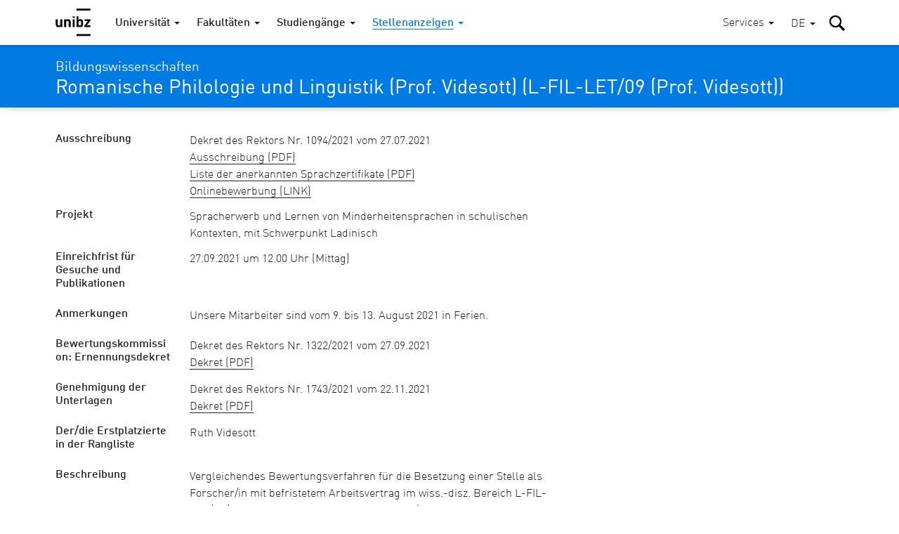

--- FILE ---
content_type: text/html; charset=utf-8
request_url: https://www.unibz.it/de/home/position-calls/positions-for-academic-staff/5376-romanische-philologie-und-linguistik-prof-videsott?group=16
body_size: 11626
content:
<!DOCTYPE html><html lang="de-DE"> <head> <base href="https://www.unibz.it/"><!--[if lte IE 6]></base><![endif]--> <title>Romanische Philologie und Linguistik (Prof. Videsott) / Freie Universität Bozen</title> <meta name="viewport" content="width=device-width,user-scalable=yes,initial-scale=1"><meta http-equiv="X-UA-Compatible" content="IE=edge"><meta name="apple-mobile-web-app-title" content="unibz"><meta name="application-name" content="unibz"><meta name="pageId" content="393"><meta name="generator" content="Silverstripe CMS 4.13" />
<meta http-equiv="Content-Type" content="text/html; charset=utf-8" />

    <link rel="alternate" hreflang="de-de" href="https://www.unibz.it/de/home/position-calls/positions-for-academic-staff/" />

    <link rel="alternate" hreflang="en-gb" href="https://www.unibz.it/en/home/position-calls/positions-for-academic-staff/" />

    <link rel="alternate" hreflang="it-it" href="https://www.unibz.it/it/home/position-calls/positions-for-academic-staff/" />

 <link rel="canonical" href="https://www.unibz.it/de/home/position-calls/positions-for-academic-staff/5376-romanische-philologie-und-linguistik-prof-videsott?group=16"><meta property="og:type" content="website"><meta property="og:url" content="https://www.unibz.it/de/home/position-calls/positions-for-academic-staff/5376-romanische-philologie-und-linguistik-prof-videsott?group=16"><meta name="twitter:url" content="https://www.unibz.it/de/home/position-calls/positions-for-academic-staff/5376-romanische-philologie-und-linguistik-prof-videsott?group=16"><meta property="og:locale" content="de_DE">  <meta property="og:title" content="Stellen für Akademisches Personal | Romanische Philologie und Linguistik (Prof. Videsott)"><meta name="twitter:title" content="Stellen für Akademisches Personal | Romanische Philologie und Linguistik (Prof. Videsott)">    <meta property="og:image" content="https://www.unibz.it/assets/Images/1-University/unibz-jobs-hiring__FocusFillMaxWyItMC4wMSIsIi0wLjUxIiwxMjAwLDYzMF0.jpg"><meta name="twitter:image" content="https://www.unibz.it/assets/Images/1-University/unibz-jobs-hiring__FocusFillMaxWyItMC4wMSIsIi0wLjUxIiwxMjAwLDYzMF0.jpg">    <meta property="og:description" content="Vergleichendes Bewertungsverfahren für die Besetzung einer Stelle als Forscher/in mit befristetem Arbeitsvertrag im wiss. -disz. Bereich L-FIL-LET/09 (Romanische Philologie und Linguistik) und im Wettbewerbsbereich 10/E1 (Mittellateinische und romanische Philologie und Literatur)"><meta name="twitter:description" content="Vergleichendes Bewertungsverfahren für die Besetzung einer Stelle als Forscher/in mit befristetem Arbeitsvertrag im wiss. -disz. Bereich L-FIL-LET/09 (Romanische Philologie und Linguistik) und im Wettbewerbsbereich 10/E1 (Mittellateinische und romanische Philologie und Literatur)">  <meta name="twitter:card" content="summary_large_image">  <meta property="fb:app_id" content="129752476166">  <link rel="preload" href="_resources/themes/unibz/fonts/DINWebPro.woff" as="font" type="font/woff" crossorigin><link rel="preload" href="_resources/themes/unibz/fonts/DINWebPro-Light.woff" as="font" type="font/woff" crossorigin><link rel="preload" href="_resources/themes/unibz/fonts/DINWebPro-Medium.woff" as="font" type="font/woff" crossorigin>    <meta name="breakpoints-helper" content="bph" class="breakpoints-helper js-breakpoints"><meta name="referrer" content="no-referrer"><meta name="google-site-verification" content="JaftJ11qwjQsvVaJ9oi8A5zb65fcNYEb0L2ep3CD4ns">  <link rel="apple-touch-icon" sizes="57x57" href="_resources/themes/unibz/images/fav/apple-touch-icon-57x57.png"><link rel="apple-touch-icon" sizes="60x60" href="_resources/themes/unibz/images/fav/apple-touch-icon-60x60.png"><link rel="apple-touch-icon" sizes="72x72" href="_resources/themes/unibz/images/fav/apple-touch-icon-72x72.png"><link rel="apple-touch-icon" sizes="76x76" href="_resources/themes/unibz/images/fav/apple-touch-icon-76x76.png"><link rel="apple-touch-icon" sizes="114x114" href="_resources/themes/unibz/images/fav/apple-touch-icon-114x114.png"><link rel="apple-touch-icon" sizes="120x120" href="_resources/themes/unibz/images/fav/apple-touch-icon-120x120.png"><link rel="apple-touch-icon" sizes="144x144" href="_resources/themes/unibz/images/fav/apple-touch-icon-144x144.png"><link rel="apple-touch-icon" sizes="152x152" href="_resources/themes/unibz/images/fav/apple-touch-icon-152x152.png"><link rel="apple-touch-icon" sizes="180x180" href="_resources/themes/unibz/images/fav/apple-touch-icon-180x180.png"><link rel="icon" type="image/png" href="_resources/themes/unibz/images/fav/favicon-32x32.png" sizes="32x32"><link rel="icon" type="image/png" href="_resources/themes/unibz/images/fav/favicon-194x194.png" sizes="194x194"><link rel="icon" type="image/png" href="_resources/themes/unibz/images/fav/favicon-96x96.png" sizes="96x96"><link rel="icon" type="image/png" href="_resources/themes/unibz/images/fav/android-chrome-192x192.png" sizes="192x192"><link rel="icon" type="image/png" href="_resources/themes/unibz/images/fav/favicon-16x16.png" sizes="16x16"><link rel="shortcut icon" href="_resources/themes/unibz/images/fav/favicon.ico"><link rel="manifest" href="_resources/themes/unibz/images/fav/manifest.json"><meta name="msapplication-TileColor" content="#007be4"><meta name="msapplication-TileImage" content="_resources/themes/unibz/images/fav/mstile-144x144.png"><meta name="msapplication-config" content="_resources/themes/unibz/images/fav/browserconfig.xml"><link rel="mask-icon" href="_resources/themes/unibz/images/fav/safari-pinned-tab.svg" color="#007be4"><link rel="preload" href="/_resources/themes/unibz/css/main.css?m=1761905808" as="style">    <link rel="stylesheet" type="text/css" href="/_resources/themes/unibz/css/main.css?m=1761905808" />
</head> <body class="l-frame  " data-token="a4ff9b5d4c94d1a3826b08dae78b5d913fe1ebb4"> <header class="header js-header"><a href="/de/home/position-calls/positions-for-academic-staff/5376-romanische-philologie-und-linguistik-prof-videsott?group=16#MainContent" class="header_skipLink"> Skip to content </a><div class="header_inner l-container">  <h1 class="header_logo"><a class="header_logoLink" href="/de/"><span class="u-sr-only">Freie Universität Bozen</span>  <svg class="logo " xmlns="http://www.w3.org/2000/svg" viewBox="0 0 65 52"><path d="M38.9 0.2h25.7v3.6H38.9V0.2zM12.6 34.5H9v-1.3c-1 1-2.2 1.5-3.6 1.5 -1.4 0-2.6-0.4-3.5-1.3 -1-1-1.5-2.4-1.5-4.1V20h3.7v8.8c0 0.9 0.3 1.6 0.8 2.1 0.4 0.4 1 0.6 1.6 0.6 0.7 0 1.2-0.2 1.6-0.6 0.5-0.5 0.8-1.1 0.8-2.1V20h3.7V34.5M28.2 34.5h-3.7v-8.8c0-0.9-0.3-1.6-0.8-2.1 -0.4-0.4-1-0.6-1.6-0.6 -0.7 0-1.2 0.2-1.6 0.6 -0.5 0.5-0.8 1.2-0.8 2.1v8.8H16V20h3.6v1.3c1-1 2.2-1.5 3.7-1.5 1.4 0 2.6 0.4 3.5 1.3 1 1 1.5 2.4 1.5 4.1V34.5M31.7 14.6h3.7v2.9h-3.7V14.6zM31.7 20h3.7v14.5h-3.7V20zM51.2 27.2c0 1.5-0.1 2.6-0.2 3.3 -0.2 1.2-0.6 2.1-1.3 2.8 -0.9 0.9-2.1 1.3-3.6 1.3 -1.5 0-2.7-0.5-3.6-1.5v1.4h-3.5V14.7h3.7v6.6c0.9-1 2-1.4 3.5-1.4 1.5 0 2.7 0.4 3.5 1.3 0.7 0.6 1.1 1.6 1.3 2.8C51.1 24.7 51.2 25.8 51.2 27.2M47.5 27.2c0-1.3-0.1-2.2-0.3-2.8 -0.4-0.9-1.1-1.4-2.1-1.4 -1.1 0-1.8 0.5-2.1 1.4 -0.2 0.6-0.3 1.5-0.3 2.8 0 1.3 0.1 2.2 0.3 2.8 0.4 0.9 1.1 1.4 2.1 1.4 1.1 0 1.8-0.5 2.1-1.4C47.4 29.4 47.5 28.5 47.5 27.2M64.6 34.5H53.5v-2.7l6.5-8.5h-6.1V20h10.8v2.8L58 31.3h6.6V34.5M38.9 47.4h25.7V51H38.9V47.4z"/></svg>  </a></h1><div class="header_item header_item-mobile"><a href="/de/home/position-calls/positions-for-academic-staff/5376-romanische-philologie-und-linguistik-prof-videsott?group=16#" role="button" class="header_trigger js-header-toggler" data-target="#MainNav" data-block-scroll aria-label="Hauptmenü wählen"><span class="header_triggerBurger"></span></a></div> <div class="nav js-header-target js-nav js-nav-themeItem noindex header_nav" id="MainNav" data-parent-id="#MainNav"><div class="nav_cover js-nav-themeItem noindex"></div><nav class="nav_inner"><ul class="nav_mainList">   <li class="nav_mainItem">       <a class="nav_mainLink js-nav-toggler has-navArrow " data-section="false" href="/de/" data-target="#Item-home-1"  ><span>Universität</span></a><div class="nav_subContainer nav_subContainer-main js-nav-target noindex" id="Item-home-1"><ul class="nav_subList nav_subList-main">  <li class="nav_subItem"><a class="nav_subLink nav_subLink-large" href="/de/home/profile/"><span>Profil</span> </a>  </li>  <li class="nav_subItem"><a class="nav_subLink nav_subLink-large" href="/de/home/organisation/"><span>Organisation</span> </a>  </li>  <li class="nav_subItem"><a class="nav_subLink nav_subLink-large" href="/de/home/research/"><span>Forschung</span> </a>  </li>  <li class="nav_subItem"><a class="nav_subLink nav_subLink-large" href="/de/home/companies-and-partnerships/"><span>Unternehmen und Kooperationen</span> </a>  </li>  <li class="nav_subItem"><a class="nav_subLink nav_subLink-large" href="/de/home/sunrise-alliance/"><span>SUNRISE-Allianz</span> </a>  </li>  <li class="nav_subItem"><a class="nav_subLink nav_subLink-large" href="/de/home/sustainability-unibz/"><span>Nachhaltigkeit an der unibz</span> </a>  </li>  <li class="nav_subItem"><a class="nav_subLink nav_subLink-large" href="/de/home/third-mission/"><span>Dritte Mission</span> </a>  </li>  <li class="nav_subItem"><a class="nav_subLink nav_subLink-large" href="/de/home/alumni/"><span>Alumni </span> </a>  </li>  <li class="nav_subItem"><a class="nav_subLink nav_subLink-large" href="/de/home/position-calls/"><span>Stellenanzeigen</span> </a>  </li>  <li class="nav_subItem"><a class="nav_subLink nav_subLink-large" href="/de/home/assignments/"><span>Aufträge und Ausschreibungen</span> </a>  </li>  <li class="nav_subItem"><a class="nav_subLink nav_subLink-large" href="https://www.unibzmagazine.it"><span>Magazine</span> </a>  </li>  <li class="nav_subItem"><a class="nav_subLink nav_subLink-large" href="/de/home/5x1000/"><span>5x1000 und Spenden</span> </a>  </li>  <li class="nav_subItem"><a class="nav_subLink nav_subLink-large" href="/de/home/quality-assurance/"><span>Die Qualitätssicherung</span> </a>  </li>  </ul></div>    </li>  <li class="nav_mainItem">       <a class="nav_mainLink js-nav-toggler has-navArrow " data-section="false" href="/de/faculties/" data-target="#Item-faculties-2"  ><span>Fakultäten</span></a><div class="nav_subContainer nav_subContainer-main js-nav-target noindex" id="Item-faculties-2"><ul class="nav_subList nav_subList-main">  <li class="nav_subItem"><a class="nav_subLink nav_subLink-large" href="/de/faculties/agricultural-environmental-food-sciences/"><span>Agrar-, Umwelt- und Lebensmittelwissenschaften</span> </a>  </li>  <li class="nav_subItem"><a class="nav_subLink nav_subLink-large" href="/de/faculties/design-art/"><span>Design und Künste</span> </a>  </li>  <li class="nav_subItem"><a class="nav_subLink nav_subLink-large" href="/de/faculties/economics-management/"><span>Wirtschaftswissenschaften</span> </a>  </li>  <li class="nav_subItem"><a class="nav_subLink nav_subLink-large" href="/de/faculties/education/"><span>Bildungswissenschaften</span> </a>  </li>  <li class="nav_subItem"><a class="nav_subLink nav_subLink-large" href="/de/faculties/engineering/"><span>Ingenieurwesen</span> </a>  </li>  </ul></div>    </li>  <li class="nav_mainItem">    <a class="nav_mainLink js-nav-toggler has-navArrow" href="/de/studiengaenge/" data-target="#SecondaryItem-studiengaenge-3"><span>Studiengänge</span></a><div class="nav_subContainer nav_subContainer-main js-nav-target noindex" id="SecondaryItem-studiengaenge-3"><ul class="nav_subList nav_subList-main">  <li class="nav_subItem nav_subItem-inline">  <a class="nav_subLink nav_subLink-inline has-navArrow js-nav-subToggler" href="/de/faculties/agricultural-environmental-food-sciences/bachelor-food-enogastronomy-sciences/" data-section="false" data-target="#TertiaryItem-Bachelor-0"><span>  Bachelor  </span></a><div class="nav_subContainer nav_subContainer-grid js-nav-subTarget noindex" id="TertiaryItem-Bachelor-0"><ul class="nav_subList nav_subList-grid">  <li class="nav_subItem nav_subItem-grid"><a class="nav_subLink" href="/de/faculties/agricultural-environmental-food-sciences/bachelor-food-enogastronomy-sciences/"><span class="u-fw-bold nav_subLabel">AGR</span> <span>  Lebensmittelwissenschaften, Önologie und Gastronomie  </span></a></li>  <li class="nav_subItem nav_subItem-grid"><a class="nav_subLink" href="/de/faculties/agricultural-environmental-food-sciences/bachelor-sustainable-agriculture-forestry-mountain-environments/"><span class="u-fw-bold nav_subLabel">AGR</span> <span>  Nachhaltige Land- und Forstwirtschaft in Berggebieten  </span></a></li>  <li class="nav_subItem nav_subItem-grid"><a class="nav_subLink" href="/de/faculties/design-art/bachelor-art/"><span class="u-fw-bold nav_subLabel">DES</span> <span>  Design und Künste - Studienzweig Kunst  </span></a></li>  <li class="nav_subItem nav_subItem-grid"><a class="nav_subLink" href="/de/faculties/design-art/bachelor-design/"><span class="u-fw-bold nav_subLabel">DES</span> <span>  Design und Künste - Studienzweig Design  </span></a></li>  <li class="nav_subItem nav_subItem-grid"><a class="nav_subLink" href="/de/faculties/economics-management/bachelor-economics-management/"><span class="u-fw-bold nav_subLabel">ECO</span> <span>  Wirtschaftswissenschaften und Betriebsführung  </span></a></li>  <li class="nav_subItem nav_subItem-grid"><a class="nav_subLink" href="/de/faculties/economics-management/bachelor-economics-politics-ethics/"><span class="u-fw-bold nav_subLabel">ECO</span> <span>  Ökonomie, Politik und Ethik  </span></a></li>  <li class="nav_subItem nav_subItem-grid"><a class="nav_subLink" href="/de/faculties/economics-management/bachelor-tourism-sport-event-management/"><span class="u-fw-bold nav_subLabel">ECO</span> <span>  Tourismus-, Sport- und Eventmanagement  </span></a></li>  <li class="nav_subItem nav_subItem-grid"><a class="nav_subLink" href="/de/faculties/education/bachelor-communication-sciences-culture/"><span class="u-fw-bold nav_subLabel">EDU</span> <span>  Kommunikations- und Kulturwissenschaften  </span></a></li>  <li class="nav_subItem nav_subItem-grid"><a class="nav_subLink" href="/de/faculties/education/bachelor-social-education/"><span class="u-fw-bold nav_subLabel">EDU</span> <span>  Sozialpädagogik  </span></a></li>  <li class="nav_subItem nav_subItem-grid"><a class="nav_subLink" href="/de/faculties/education/bachelor-social-work/"><span class="u-fw-bold nav_subLabel">EDU</span> <span>  Sozialarbeit  </span></a></li>  <li class="nav_subItem nav_subItem-grid"><a class="nav_subLink" href="/de/faculties/engineering/bachelor-computer-science/"><span class="u-fw-bold nav_subLabel">ENG</span> <span>  Informatik  </span></a></li>  <li class="nav_subItem nav_subItem-grid"><a class="nav_subLink" href="/de/faculties/engineering/bachelor-electronic-information-engineering/"><span class="u-fw-bold nav_subLabel">ENG</span> <span>  Elektro- und Informationstechnik  </span></a></li>  <li class="nav_subItem nav_subItem-grid"><a class="nav_subLink" href="/de/faculties/engineering/bachelor-industrial-mechanical-engineering/"><span class="u-fw-bold nav_subLabel">ENG</span> <span>  Industrie- und Maschineningenieurwesen  </span></a></li>  <li class="nav_subItem nav_subItem-grid"><a class="nav_subLink" href="/de/faculties/engineering/bachelor-informatics-management-digital-business/"><span class="u-fw-bold nav_subLabel">ENG</span> <span>  Wirtschaftsinformatik  </span></a></li>  <li class="nav_subItem nav_subItem-grid"><a class="nav_subLink" href="/de/faculties/engineering/bachelor-wood-technology/"><span class="u-fw-bold nav_subLabel">ENG</span> <span>  Holztechnik  </span></a></li>  </ul></div>  </li>  <li class="nav_subItem nav_subItem-inline">  <a class="nav_subLink nav_subLink-inline has-navArrow js-nav-subToggler" href="/de/faculties/agricultural-environmental-food-sciences/master-environmental-management-mountain-areas/" data-section="false" data-target="#TertiaryItem-Master-1"><span>  Master  </span></a><div class="nav_subContainer nav_subContainer-grid js-nav-subTarget noindex" id="TertiaryItem-Master-1"><ul class="nav_subList nav_subList-grid">  <li class="nav_subItem nav_subItem-grid"><a class="nav_subLink" href="/de/faculties/agricultural-environmental-food-sciences/master-environmental-management-mountain-areas/"><span class="u-fw-bold nav_subLabel">AGR</span> <span>  Environmental Management of Mountain Areas  </span></a></li>  <li class="nav_subItem nav_subItem-grid"><a class="nav_subLink" href="/de/faculties/agricultural-environmental-food-sciences/master-in-food-sciences-for-innovation-and-authenticity/"><span class="u-fw-bold nav_subLabel">AGR</span> <span>  Food Sciences for Innovation and Authenticity  </span></a></li>  <li class="nav_subItem nav_subItem-grid"><a class="nav_subLink" href="/de/faculties/agricultural-environmental-food-sciences/master-horticultural-science/"><span class="u-fw-bold nav_subLabel">AGR</span> <span>  Horticultural Science (IMaHS)  </span></a></li>  <li class="nav_subItem nav_subItem-grid"><a class="nav_subLink" href="/de/faculties/agricultural-environmental-food-sciences/master-smart-sustainable-agriculture-systems-mountain-areas/"><span class="u-fw-bold nav_subLabel">AGR</span> <span>  Smart Sustainable Agriculture Systems in Mountain Areas  </span></a></li>  <li class="nav_subItem nav_subItem-grid"><a class="nav_subLink" href="/de/faculties/agricultural-environmental-food-sciences/master-viticulture-enology-wine-marketing/"><span class="u-fw-bold nav_subLabel">AGR</span> <span>  Viticulture, Enology and Wine Marketing  </span></a></li>  <li class="nav_subItem nav_subItem-grid"><a class="nav_subLink" href="/de/faculties/design-art/master-critical-creative-practices/"><span class="u-fw-bold nav_subLabel">DES</span> <span>  Critical Creative Practices  </span></a></li>  <li class="nav_subItem nav_subItem-grid"><a class="nav_subLink" href="/de/faculties/design-art/master-eco-social-design/"><span class="u-fw-bold nav_subLabel">DES</span> <span>  Eco-Social Design  </span></a></li>  <li class="nav_subItem nav_subItem-grid"><a class="nav_subLink" href="/de/faculties/economics-management/master-accounting-finance/"><span class="u-fw-bold nav_subLabel">ECO</span> <span>  Accounting und Finanzwirtschaft  </span></a></li>  <li class="nav_subItem nav_subItem-grid"><a class="nav_subLink" href="/de/faculties/economics-management/master-data-analytics-economics-management/"><span class="u-fw-bold nav_subLabel">ECO</span> <span>  Data Analytics for Economics and Management  </span></a></li>  <li class="nav_subItem nav_subItem-grid"><a class="nav_subLink" href="/de/faculties/economics-management/master-entrepreneurship-innovation/"><span class="u-fw-bold nav_subLabel">ECO</span> <span>  Entrepreneurship and Innovation  </span></a></li>  <li class="nav_subItem nav_subItem-grid"><a class="nav_subLink" href="/de/faculties/economics-management/master-public-policy-innovative-governance/"><span class="u-fw-bold nav_subLabel">ECO</span> <span>  Politik öffentlicher Institutionen und innovativer Governance  </span></a></li>  <li class="nav_subItem nav_subItem-grid"><a class="nav_subLink" href="/de/faculties/economics-management/master-tourism-management/"><span class="u-fw-bold nav_subLabel">ECO</span> <span>  Tourism Management  </span></a></li>  <li class="nav_subItem nav_subItem-grid"><a class="nav_subLink" href="/de/faculties/education/master-primary-education/"><span class="u-fw-bold nav_subLabel">EDU</span> <span>  Bildungswissenschaften für den Primarbereich  </span></a></li>  <li class="nav_subItem nav_subItem-grid"><a class="nav_subLink" href="/de/faculties/education/master-social-work-social-policy/"><span class="u-fw-bold nav_subLabel">EDU</span> <span>  Soziale Arbeit und Sozialpolitik  </span></a></li>  <li class="nav_subItem nav_subItem-grid"><a class="nav_subLink" href="/de/faculties/engineering/master-computing-data-science/"><span class="u-fw-bold nav_subLabel">ENG</span> <span>  Computing for Data Science  </span></a></li>  <li class="nav_subItem nav_subItem-grid"><a class="nav_subLink" href="/de/faculties/engineering/master-energy-engineering/"><span class="u-fw-bold nav_subLabel">ENG</span> <span>  Energy Engineering  </span></a></li>  <li class="nav_subItem nav_subItem-grid"><a class="nav_subLink" href="/de/faculties/engineering/master-industrial-mechanical-engineering/"><span class="u-fw-bold nav_subLabel">ENG</span> <span>  Industrial Mechanical Engineering  </span></a></li>  <li class="nav_subItem nav_subItem-grid"><a class="nav_subLink" href="/de/faculties/engineering/master-smart-technologies-sports-health/"><span class="u-fw-bold nav_subLabel">ENG</span> <span>  Smart Technologies for Sports and Health    </span></a></li>  <li class="nav_subItem nav_subItem-grid"><a class="nav_subLink" href="/de/faculties/engineering/master-software-engineering/"><span class="u-fw-bold nav_subLabel">ENG</span> <span>  Software Engineering  </span></a></li>  </ul></div>  </li>  <li class="nav_subItem nav_subItem-inline">  <a class="nav_subLink nav_subLink-inline has-navArrow js-nav-subToggler" href="/de/faculties/agricultural-environmental-food-sciences/master-sustainable-management-geo-hydrological-risk-mountain-areas/" data-section="false" data-target="#TertiaryItem-ExecutiveMaster-2"><span>  Executive Master  </span></a><div class="nav_subContainer nav_subContainer-grid js-nav-subTarget noindex" id="TertiaryItem-ExecutiveMaster-2"><ul class="nav_subList nav_subList-grid">  <li class="nav_subItem nav_subItem-grid"><a class="nav_subLink" href="/de/faculties/agricultural-environmental-food-sciences/master-sustainable-management-geo-hydrological-risk-mountain-areas/"><span class="u-fw-bold nav_subLabel">AGR</span> <span>  Nachhaltiges Management des hydrogeologischen Risikos in Berggebieten  </span></a></li>  <li class="nav_subItem nav_subItem-grid"><a class="nav_subLink" href="/de/faculties/design-art/1st-level-master-future-art-museums/"><span class="u-fw-bold nav_subLabel">DES</span> <span>  Future of Art Museums – FOAM  </span></a></li>  <li class="nav_subItem nav_subItem-grid"><a class="nav_subLink" href="/de/faculties/economics-management/master-digital-socially-sustainable-human-resources-management/"><span class="u-fw-bold nav_subLabel">ECO</span> <span>  Digitales und sozial nachhaltiges Personalmanagement   </span></a></li>  <li class="nav_subItem nav_subItem-grid"><a class="nav_subLink" href="/de/faculties/economics-management/master-european-public-administration/"><span class="u-fw-bold nav_subLabel">ECO</span> <span>  Europäische öffentliche Verwaltung für die zukünftigen Generationen  </span></a></li>  <li class="nav_subItem nav_subItem-grid"><a class="nav_subLink" href="/de/faculties/education/master-edenspaces/"><span class="u-fw-bold nav_subLabel">EDU</span> <span>  Designing educational Landscapes between Pedagogy, Architecture and Design in Dialogue with Nature –  EDENSPACES  </span></a></li>  <li class="nav_subItem nav_subItem-grid"><a class="nav_subLink" href="/de/faculties/engineering/master-fire-safety-engineering/"><span class="u-fw-bold nav_subLabel">ENG</span> <span>  Fire Safety Engineering  </span></a></li>  </ul></div>  </li>  <li class="nav_subItem nav_subItem-inline">  <a class="nav_subLink nav_subLink-inline has-navArrow js-nav-subToggler" href="/de/faculties/agricultural-environmental-food-sciences/phd-in-food-engineering-and-biotechnology/" data-section="false" data-target="#TertiaryItem-PhD-3"><span>  PhD  </span></a><div class="nav_subContainer nav_subContainer-grid js-nav-subTarget noindex" id="TertiaryItem-PhD-3"><ul class="nav_subList nav_subList-grid">  <li class="nav_subItem nav_subItem-grid"><a class="nav_subLink" href="/de/faculties/agricultural-environmental-food-sciences/phd-in-food-engineering-and-biotechnology/"><span class="u-fw-bold nav_subLabel">AGR</span> <span>  Food Engineering and Biotechnology  </span></a></li>  <li class="nav_subItem nav_subItem-grid"><a class="nav_subLink" href="/de/faculties/agricultural-environmental-food-sciences/phd-mountain-environment-agriculture/"><span class="u-fw-bold nav_subLabel">AGR</span> <span>  Mountain Environment and Agriculture  </span></a></li>  <li class="nav_subItem nav_subItem-grid"><a class="nav_subLink" href="/de/faculties/design-art/phd-experimental-research-design-art-technologies/"><span class="u-fw-bold nav_subLabel">DES</span> <span>  Experimental Research through Design, Art and Technologies  </span></a></li>  <li class="nav_subItem nav_subItem-grid"><a class="nav_subLink" href="/de/faculties/economics-management/phd-economics-finance/"><span class="u-fw-bold nav_subLabel">ECO</span> <span>  Economics and Finance  </span></a></li>  <li class="nav_subItem nav_subItem-grid"><a class="nav_subLink" href="/de/faculties/economics-management/phd-in-management/"><span class="u-fw-bold nav_subLabel">ECO</span> <span>  Management  </span></a></li>  <li class="nav_subItem nav_subItem-grid"><a class="nav_subLink" href="/de/faculties/education/phd-education-social-sciences/"><span class="u-fw-bold nav_subLabel">EDU</span> <span>  Bildungs- und Sozialwissenschaften  </span></a></li>  <li class="nav_subItem nav_subItem-grid"><a class="nav_subLink" href="/de/faculties/education/phd-linguistics/"><span class="u-fw-bold nav_subLabel">EDU</span> <span>  Linguistik  </span></a></li>  <li class="nav_subItem nav_subItem-grid"><a class="nav_subLink" href="/de/faculties/engineering/phd-advanced-systems-engineering/"><span class="u-fw-bold nav_subLabel">ENG</span> <span>  Advanced-Systems Engineering  </span></a></li>  <li class="nav_subItem nav_subItem-grid"><a class="nav_subLink" href="/de/faculties/engineering/phd-computer-science/"><span class="u-fw-bold nav_subLabel">ENG</span> <span>  Computer Science  </span></a></li>  <li class="nav_subItem nav_subItem-grid"><a class="nav_subLink" href="/de/faculties/engineering/phd-sustainable-energy-technologies/"><span class="u-fw-bold nav_subLabel">ENG</span> <span>  Sustainable Energy and Technologies  </span></a></li>  </ul></div>  </li>  <li class="nav_subItem nav_subItem-inline">  <a class="nav_subLink nav_subLink-inline has-navArrow js-nav-subToggler" href="/de/faculties/education/training-courses-60-cfu/" data-section="false" data-target="#TertiaryItem-LifelongLearning-4"><span>  Weiterbildung  </span></a><div class="nav_subContainer nav_subContainer-grid js-nav-subTarget noindex" id="TertiaryItem-LifelongLearning-4"><ul class="nav_subList nav_subList-grid">  <li class="nav_subItem nav_subItem-grid"><a class="nav_subLink" href="/de/faculties/education/training-courses-60-cfu/"><span class="u-fw-bold nav_subLabel">EDU</span> <span>  Lehrgänge für die Grundausbildung der Lehrpersonen für die Mittel- und Oberschule in italienischer Sprache  </span></a></li>  <li class="nav_subItem nav_subItem-grid"><a class="nav_subLink" href="/de/faculties/education/antropolad/"><span class="u-fw-bold nav_subLabel">EDU</span> <span>  Weiterbildungskurs in Ladinischer Sprache und Kultur sowie alpiner Anthropologie (ANTROPOLAD)  </span></a></li>  <li class="nav_subItem nav_subItem-grid"><a class="nav_subLink" href="/de/faculties/education/training-course-teaching-qualification-procedure/"><span class="u-fw-bold nav_subLabel">EDU</span> <span>  Lehrgang für das Lehrbefähigungsverfahren  </span></a></li>  <li class="nav_subItem nav_subItem-grid"><a class="nav_subLink" href="/de/faculties/education/training-course-substantial-suitability/"><span class="u-fw-bold nav_subLabel">EDU</span> <span>  Lehrgang für die grundsätzliche Eignung  </span></a></li>  <li class="nav_subItem nav_subItem-grid"><a class="nav_subLink" href="/de/faculties/education/training-course-primary-school-german-teachers/"><span class="u-fw-bold nav_subLabel">EDU</span> <span>  Lehrgang für den Unterricht von Deutsch Zweite Sprache für Lehrkräfte an Grundschulen mit italienischer Unterrichtssprache in Südtirol  </span></a></li>  <li class="nav_subItem nav_subItem-grid"><a class="nav_subLink" href="/de/faculties/education/teaching-children-special-needs/"><span class="u-fw-bold nav_subLabel">EDU</span> <span>  Spezialisierungslehrgänge für Inklusion mit Fokus auf Kinder und Schüler*innen mit Behinderungen im Kindergarten und der Grundschule sowie in der Mittel- und Oberschule  </span></a></li>  <li class="nav_subItem nav_subItem-grid"><a class="nav_subLink" href="/de/faculties/engineering/edih-training-artificial-intelligence/"><span class="u-fw-bold nav_subLabel">ENG</span> <span>  EDIH Training - Künstliche Intelligenz  </span></a></li>  <li class="nav_subItem nav_subItem-grid"><a class="nav_subLink" href="/de/faculties/further-courses/studium-generale/"><span class="u-fw-bold nav_subLabel">LLL</span> <span>  Studium Generale  </span></a></li>  <li class="nav_subItem nav_subItem-grid"><a class="nav_subLink" href="/de/faculties/further-courses/senior-students/"><span class="u-fw-bold nav_subLabel">LLL</span> <span>  Senior Students  </span></a></li>  <li class="nav_subItem nav_subItem-grid"><a class="nav_subLink" href="/de/faculties/further-courses/junior-uni/"><span class="u-fw-bold nav_subLabel">LLL</span> <span>  JuniorUni  </span></a></li>  </ul></div>  </li>  </ul></div>    </li>      <li class="nav_mainItem">     <a class="nav_mainLink js-nav-toggler has-navArrow nav_mainLink-theme is-section" data-section="true" href="/de/home/position-calls/" data-target="#Item-position-calls-392"  data-theme="true"  ><span>Stellenanzeigen</span></a><div class="nav_subContainer nav_subContainer-main js-nav-target noindex" id="Item-position-calls-392"><ul class="nav_subList nav_subList-main">  <li class="nav_subItem"><a class="nav_subLink nav_subLink-large is-current" href="/de/home/position-calls/positions-for-academic-staff/"><span>Stellen für Akademisches Personal</span> </a>  </li>  <li class="nav_subItem"><a class="nav_subLink nav_subLink-large is-link" href="/de/home/position-calls/positions-for-administrative-staff/"><span>Stellen für Verwaltungspersonal</span> </a>  </li>  <li class="nav_subItem"><a class="nav_subLink nav_subLink-large is-link" href="/de/home/position-calls/technical-requirements/"><span>Technische Voraussetzungen</span> </a>  </li>  </ul></div>  </li>      <li class="nav_mainItem nav_mainItem-push">     <a class="nav_mainLink js-nav-toggler has-navArrow nav_mainLink-utility" data-section="false" href="/de/services/" data-target="#Item-services-6"  ><span>Services</span></a><div class="nav_subContainer nav_subContainer-main js-nav-target noindex" id="Item-services-6"><ul class="nav_subList nav_subList-main">  <li class="nav_subItem"><a class="nav_subLink nav_subLink-large" href="/de/services/orientation/"><span>Studienberatung</span> </a>  </li>  <li class="nav_subItem"><a class="nav_subLink nav_subLink-large" href="/de/services/info-for-students/"><span>Infos für Studierende</span> </a>  </li>  <li class="nav_subItem"><a class="nav_subLink nav_subLink-large" href="/de/services/orientation/studying-without-barriers/"><span>Barrierefrei studieren</span> </a>  </li>  <li class="nav_subItem"><a class="nav_subLink nav_subLink-large" href="/de/services/orientation/students-with-children/"><span>Studieren mit Kind</span> </a>  </li>  <li class="nav_subItem"><a class="nav_subLink nav_subLink-large" href="/de/applicants/international/incoming-exchange-students/"><span>Incoming Exchange Students</span> </a>  </li>  <li class="nav_subItem"><a class="nav_subLink nav_subLink-large" href="https://my.scientificnet.org/"><span>My SNS (Studierendenportal)</span> </a>  </li>  <li class="nav_subItem"><a class="nav_subLink nav_subLink-large" href="/de/services/press/"><span>Presse</span> </a>  </li>  <li class="nav_subItem"><a class="nav_subLink nav_subLink-large" href="/de/services/library/"><span>Bibliothek</span> </a>  </li>  <li class="nav_subItem"><a class="nav_subLink nav_subLink-large" href="/de/services/language-centre/"><span>Sprachenzentrum</span> </a>  </li>  <li class="nav_subItem"><a class="nav_subLink nav_subLink-large" href="/de/services/ict-services/"><span>ICT Services</span> </a>  </li>  <li class="nav_subItem"><a class="nav_subLink nav_subLink-large" href="/de/services/unishop/"><span>unishop</span> </a>  </li>  <li class="nav_subItem"><a class="nav_subLink nav_subLink-large" href="/de/services/event-management-lecture-halls/"><span>Eventmanagement und Räume</span> </a>  </li>  <li class="nav_subItem"><a class="nav_subLink nav_subLink-large" href="/de/services/recognition-foreign-qualifications/"><span>Anerkennung ausländischer Studien</span> </a>  </li>  <li class="nav_subItem"><a class="nav_subLink nav_subLink-large" href="/de/timetable/"><span>Stundenpläne</span> </a>  </li>  </ul></div>  </li>   </ul></nav></div>  <div class="header_item header_item-first"> <div class="langDropdown noindex">   <a href="/de/home/position-calls/positions-for-academic-staff/5376-romanische-philologie-und-linguistik-prof-videsott?group=16#" role="button" class="langDropdown_trigger js-header-toggler has-navArrow" data-target="#MainLang"><span class="u-sr-only">Wählen Sie das Sprachenmenü aus. Derzeitige Sprache: DE</span><span aria-hidden="true">DE</span> </a>  <ul class="langDropdown_list js-header-target" id="MainLang">          <li class="langDropdown_item"><a class="langDropdown_link" href="/en/home/position-calls/positions-for-academic-staff/5376-romanische-philologie-und-linguistik-prof-videsott?group=16" rel="alternate" hreflang="en-gb" aria-label="In English"><span aria-hidden="true">EN</span></a></li>      <li class="langDropdown_item"><a class="langDropdown_link" href="/it/home/position-calls/positions-for-academic-staff/5376-romanische-philologie-und-linguistik-prof-videsott?group=16" rel="alternate" hreflang="it-it" aria-label="In italiano"><span aria-hidden="true">IT</span></a></li>      </ul></div> </div><div class="header_item header_item-second"><a href="/de/home/position-calls/positions-for-academic-staff/5376-romanische-philologie-und-linguistik-prof-videsott?group=16#" role="button" class="header_trigger js-header-toggler"  data-target="#MainSearch" data-focus-element=".js-focus-target" aria-label="Suchformular wählen"> <svg class="icon icon-search-black header_triggerIcon u-pull-top-quarter"  >  <use xlink:href="_resources/themes/unibz/images/sprite_icons.svg#search-black"></use></svg> <span class="header_triggerBurger header_triggerBurger-closeOnly"></span> </a> <div id="MainSearch" class="mainSearch js-search js-header-target"  data-index="www_unibz_it_n5aq1k2qev_pages_" data-application="N5AQ1K2QEV" data-apikey="e3be08ec2bd482d4db77321b2aecab0e"  ><div class="l-container">  <form class="mainSearch_form" action="https://www.google.de/search" method="get" target="_blank"><input type="text" name="q" class="mainSearch_input js-focus-target" placeholder="Suchen..." autocomplete="off"> <input type="hidden" name="sitesearch" value="https://www.unibz.it/">  <button class="mainSearch_btn" type="submit"> <svg class="icon icon-search-white "  >  <use xlink:href="_resources/themes/unibz/images/sprite_icons.svg#search-white"></use></svg> <span class="u-sr-only"> Suche starten </span></button></form><!-- Search results template --><script type="application/javascript" src="/_resources/vendor/unibz/framework/thirdparty/jquery/jquery.js?m=1761905808"></script>
<script type="application/javascript" src="/_resources/themes/unibz/js/vendor/iframemanager.js?m=1761905808"></script>
<script type="application/javascript" src="/_resources/themes/unibz/js/main.js?m=1761905808"></script>
<script id="searchResults" type="text/x-dot-template"><div class="mainSearch_resultsHeader">
        <div class="l-container typography">
          <span>{{=it.totalCount}} Ergebnisse für "{{=it.query}}"</span>
        </div>
      </div>
      <div class="l-container typography">
        {{ if(it.hits.length > 0){ }}
          {{ for (var i = 0; i < it.hits.length; i++) { var hit = it.hits[i]; }}
            <div class="mainSearch_resultItem">
              <a href="{{=hit.url}}" class="mainSearch_resultLink">
                  <h4 class="mainSearch_resultTitle">{{=hit.title}}</h4>
                  <p class="mainSearch_resultExcerpt">{{=hit.excerpt}}</p>
              </a>
            </div>
          {{ } }}
          {{ if(it.hasMoreResults){ }}
            <div class="mainSearch_loadMoreContainer">
              <button class="mainSearch_loadMoreBtn js-load-more" type="button"> Mehr Ergebnisse laden </button>
            </div>
          {{ } }}
        {{ } else { }}
          <div class="mainSearch_resultItem"> Keine Ergebnisse </div>
        {{ } }}
      </div></script><!-- Search Results Container --><div class="mainSearch_results"><div class="mainSearch_resultsContainer"></div></div></form></div></div> </div></div></header> <main class="l-main" id="MainContent"><div class="l-sectionLarge"><div class="heroSmall u-bg-theme"><div class="l-container">  <p class="heroSmall_label">Bildungswissenschaften</p> <h1 class="heroSmall_title"><a href="/de/home/position-calls/positions-for-academic-staff/?group=16">Romanische Philologie und Linguistik (Prof. Videsott) (L-FIL-LET/09 (Prof. Videsott))</a></h1>  </div></div></div><div class="l-section"><div class="l-container">        <div class="typography"><div class="g-row">   <div class="g g-12 g-3@md g-2@lg"><p class="u-push-btm-none u-lh-sm u-push-btm@md"><b>Ausschreibung</b></p></div><div class="g g-12 g-9@md g-6@lg">  <p>Dekret des Rektors Nr. 1094/2021 vom 27.07.2021</p>       <div class="u-push-btm-half u-pull-top-half">  <p class="u-push-btm-none u-push-rgt-half"><a href="https://webservices.scientificnet.org/rest/uisdata/api/v1/tenders/attachments/55923" target="_blank"><span>  Ausschreibung <span class="u-tt-uppercase">(pdf)</span>  </span></a></p>  <p class="u-push-btm-none u-push-rgt-half"><a href="https://webservices.scientificnet.org/rest/uisdata/api/v1/tenders/attachments/55924" target="_blank"><span>  Liste der anerkannten Sprachzertifikate <span class="u-tt-uppercase">(pdf)</span>  </span></a></p>  <p class="u-push-btm-none u-push-rgt-half"><a href="https://unibz.elixforms.it/rwe2/module_preview.jsp?MODULE_TAG=ValutazioneRTDj_21_1094&amp;ELANG=de" target="_blank"><span>  Onlinebewerbung <span class="u-tt-uppercase">(link)</span>  </span></a></p>  </div>    </div></div></div>   <div class="typography"><div class="g-row">   <div class="g g-12 g-3@md g-2@lg"><p class="u-push-btm-none u-lh-sm u-push-btm@md"><b>Projekt</b></p></div><div class="g g-12 g-9@md g-6@lg">  <p>Spracherwerb und Lernen von Minderheitensprachen in schulischen Kontexten, mit Schwerpunkt Ladinisch</p>         </div></div></div>    <div class="typography"><div class="g-row">   <div class="g g-12 g-3@md g-2@lg"><p class="u-push-btm-none u-lh-sm u-push-btm@md"><b>Einreichfrist für Gesuche und Publikationen</b></p></div><div class="g g-12 g-9@md g-6@lg">  <p>27.09.2021 um 12.00 Uhr (Mittag)</p>         </div></div></div>   <div class="typography"><div class="g-row">   <div class="g g-12 g-3@md g-2@lg"><p class="u-push-btm-none u-lh-sm u-push-btm@md"><b>Anmerkungen</b></p></div><div class="g g-12 g-9@md g-6@lg">  <p>Unsere Mitarbeiter sind vom 9. bis 13. August 2021 in Ferien.</p>         </div></div></div>   <div class="typography"><div class="g-row">   <div class="g g-12 g-3@md g-2@lg"><p class="u-push-btm-none u-lh-sm u-push-btm@md"><b>Bewertungskommission: Ernennungsdekret</b></p></div><div class="g g-12 g-9@md g-6@lg">  <p>Dekret des Rektors Nr. 1322/2021 vom 27.09.2021</p>       <div class="u-push-btm-half u-pull-top-half">  <p class="u-push-btm-none u-push-rgt-half"><a href="https://webservices.scientificnet.org/rest/uisdata/api/v1/tenders/attachments/56799" target="_blank"><span>  Dekret <span class="u-tt-uppercase">(pdf)</span>  </span></a></p>  </div>    </div></div></div>    <div class="typography"><div class="g-row">   <div class="g g-12 g-3@md g-2@lg"><p class="u-push-btm-none u-lh-sm u-push-btm@md"><b>Genehmigung der Unterlagen</b></p></div><div class="g g-12 g-9@md g-6@lg">  <p>Dekret des Rektors Nr. 1743/2021 vom 22.11.2021</p>       <div class="u-push-btm-half u-pull-top-half">  <p class="u-push-btm-none u-push-rgt-half"><a href="https://webservices.scientificnet.org/rest/uisdata/api/v1/tenders/attachments/57793" target="_blank"><span>  Dekret <span class="u-tt-uppercase">(pdf)</span>  </span></a></p>  </div>    </div></div></div>   <div class="typography"><div class="g-row">   <div class="g g-12 g-3@md g-2@lg"><p class="u-push-btm-none u-lh-sm u-push-btm@md"><b>Der/die Erstplatzierte in der Rangliste</b></p></div><div class="g g-12 g-9@md g-6@lg">  <p>Ruth Videsott</p>         </div></div></div>    <div class="typography"><div class="g-row">   <div class="g g-12 g-3@md g-2@lg"><p class="u-push-btm-none u-lh-sm u-push-btm@md"><b>Beschreibung</b></p></div><div class="g g-12 g-9@md g-6@lg">  <p>Vergleichendes Bewertungsverfahren für die Besetzung einer Stelle als Forscher/in mit befristetem Arbeitsvertrag im wiss.-disz. Bereich L-FIL-LET/09 (Romanische Philologie und Linguistik) und im Wettbewerbsbereich 10/E1 (Mittellateinische und romanische Philologie und Literatur)</p>         </div></div></div>    <div class="typography"><div class="g-row"><div class="g g-12 g-3@md g-2@lg"><p class="u-push-btm-none u-lh-sm u-push-btm@md"><b>Anzahl Bewerbungen</b></p></div><div class="g g-12 g-9@md g-6@lg">  1  </div>  </div></div>  <div class="typography"><div class="g-row">   <div class="g g-12 g-3@md g-2@lg"><p class="u-push-btm-none u-lh-sm u-push-btm@md"><b>Prüfung</b></p></div><div class="g g-12 g-9@md g-6@lg">  <p>Die Diskussion findet am 10.11.2021 von 9.30 bis ca. 10.00 Uhr statt</p>       <div class="u-push-btm-half u-pull-top-half">  <p class="u-push-btm-none u-push-rgt-half"><a href="https://teams.microsoft.com/l/meetup-join/19%3ameeting_YWI0ZTU1ZWEtM2I1MC00YWI5LWEzMzMtYTM5MGI1Y2ExOWVj%40thread.v2/0?context=%7b%22Tid%22%3a%2292513267-03e3-401a-80d4-c58ed6674e3b%22%2c%22Oid%22%3a%22da57f318-33e7-4756-adfa-73bd918adf7f%22%7d" target="_blank"><span>  Bitte klicken Sie hier, um die mündliche Prüfung zu verfolgen <span class="u-tt-uppercase">(link)</span>  </span></a></p>  <p class="u-push-btm-none u-push-rgt-half"><a href="https://www.unibz.it/de/home/position-calls/technical-requirements" target="_blank"><span>  Technische Voraussetzungen, um die mündliche Prüfung zu verfolgen <span class="u-tt-uppercase">(link)</span>  </span></a></p>  </div>    </div></div></div>    </div></div></main>  <footer id="Organism-Footer" class="footer u-bg-theme"><div class="l-container"> <h2 class="u-sr-only">
  
    <span>Servicestelle Lehrpersonal</span>
  
</h2> <p class="u-h3 u-push-btm u-push-btm-double@lg">Servicestelle Lehrpersonal</p>    <div id="581-Department-25" class="g-row g-clear-2@sm g-clear-4@lg u-push-btm u-pbi-avoid">  <div id="581-Address-116313" class="g g-6@sm g-3@lg u-push-btm-half u-d-none@print"><p>                      <img class="u-img-full lazyload"  src="https://webservices.scientificnet.org/rest/uisdata/api/v1/seats/130/image?w=75&amp;h=56" data-src="https://webservices.scientificnet.org/rest/uisdata/api/v1/seats/130/image?w=335&amp;h=251" loading="lazy"  data-srcset="https://webservices.scientificnet.org/rest/uisdata/api/v1/seats/130/image?w=670&amp;h=503 2x" alt="Franz-Innerhofer-Platz 8">                  </p></div>  <div class="g g-6@sm g-3@lg u-push-btm-half"><p class="u-fw-bold">  <a href="/de/home/organisation/personnel-academic-staff/" class="u-td-underline">Servicestelle Lehrpersonal</a>  </p>   <address class="u-pull-top-half">Franz-Innerhofer-Platz 8<br>Italien - 39100, Bozen  <br>Tel <a href="tel:+39 0471 011300">+39 0471 011300</a>   <br>Fax <a href="fax:+39 0471 011309">+39 0471 011309</a>    <br><a href="&#109;&#x61;&#105;&#x6c;&#116;&#x6f;&#58;&#x70;&#101;&#x72;&#115;&#x6f;&#110;&#x6e;&#101;&#x6c;&#95;&#x61;&#99;&#x61;&#100;&#x65;&#109;&#x69;&#99;&#x40;&#112;&#x65;&#99;&#x2e;&#117;&#x6e;&#105;&#x62;&#122;&#x2e;&#105;&#x74;">&#112;&#x65;&#114;&#x73;&#111;&#x6e;&#110;&#x65;&#108;&#x5f;&#97;&#x63;&#97;&#x64;&#101;&#x6d;&#105;&#x63;&#64;&#x70;&#101;&#x63;&#46;&#x75;&#110;&#x69;&#98;&#x7a;&#46;&#x69;&#116;</a>  <br><a href="&#109;&#x61;&#105;&#x6c;&#116;&#x6f;&#58;&#x70;&#101;&#x72;&#115;&#x6f;&#110;&#x6e;&#101;&#x6c;&#95;&#x61;&#99;&#x61;&#100;&#x65;&#109;&#x69;&#99;&#x40;&#117;&#x6e;&#105;&#x62;&#122;&#x2e;&#105;&#x74;">&#112;&#x65;&#114;&#x73;&#111;&#x6e;&#110;&#x65;&#108;&#x5f;&#97;&#x63;&#97;&#x64;&#101;&#x6d;&#105;&#x63;&#64;&#x75;&#110;&#x69;&#98;&#x7a;&#46;&#x69;&#116;</a>   </address>   </div>    <div class="g g-6@sm g-3@lg u-push-btm u-d-none@print"> <a class="embed embed-3:2 " href="https://maps.google.com?saddr=My+Location&daddr=46.4979436,11.3494322" target="_blank" style="background: url(/assets/External/Maps/map_97146.jpg) no-repeat 50%; background-size: 688px auto;" title="Servicestelle Lehrpersonal"></a> </div>     <div class="g g-6@sm g-3@lg u-push-btm-half"><p><b>Öffnungszeiten</b><br>Mo, Di, Mi: 10:00-12:00<br>
Do: 14:00-16:00<br>
Fr: nur Online, 10:00 - 12:00
</p></div>  </div>    <div class="g-row u-d-none@print"><div class="g g-7@sm g-6@lg u-push-btm">  <div class="social"><ul class="social_list">  <li class="social_item"><a class="social_link" target="_blank" href="https://www.facebook.com/unibz"> <svg class="icon icon-facebook-brand social_icon"  >  <use xlink:href="_resources/themes/unibz/images/sprite_icons.svg#facebook-brand"></use></svg> <span class="u-sr-only"> Facebook </span></a></li>   <li class="social_item"><a class="social_link" target="_blank" href="https://www.instagram.com/unibz"> <svg class="icon icon-instagram-brand social_icon"  >  <use xlink:href="_resources/themes/unibz/images/sprite_icons.svg#instagram-brand"></use></svg> <span class="u-sr-only"> Instagram </span></a></li>    <li class="social_item"><a class="social_link" target="_blank" href="https://bsky.app/profile/unibz.bsky.social"> <svg class="icon icon-bluesky-brand social_icon"  >  <use xlink:href="_resources/themes/unibz/images/sprite_icons.svg#bluesky-brand"></use></svg> <span class="u-sr-only"> BlueSky </span></a></li>   <li class="social_item"><a class="social_link" target="_blank" href="https://www.linkedin.com/company/833389"> <svg class="icon icon-linkedin-brand social_icon"  >  <use xlink:href="_resources/themes/unibz/images/sprite_icons.svg#linkedin-brand"></use></svg> <span class="u-sr-only"> Linkedin </span></a></li>   <li class="social_item"><a class="social_link" target="_blank" href="https://www.youtube.com/channel/UCWRr0vMGqdmyqzdm3bNGY4Q"> <svg class="icon icon-youtube-brand social_icon"  >  <use xlink:href="_resources/themes/unibz/images/sprite_icons.svg#youtube-brand"></use></svg> <span class="u-sr-only"> Youtube </span></a></li>   <li class="social_item"><a class="social_link" target="_blank" href="https://www.tiktok.com/@unibz"> <svg class="icon icon-tiktok-brand social_icon"  >  <use xlink:href="_resources/themes/unibz/images/sprite_icons.svg#tiktok-brand"></use></svg> <span class="u-sr-only"> TikTok </span></a></li>   <li class="social_item"><a class="social_link" target="_blank" href="https://open.spotify.com/user/4tn8odelx4opj8gay7q17lh0a"> <svg class="icon icon-spotify-brand social_icon"  >  <use xlink:href="_resources/themes/unibz/images/sprite_icons.svg#spotify-brand"></use></svg> <span class="u-sr-only"> Spotify </span></a></li>   <li class="social_item"><a class="social_link" target="_blank" href="https://wa.me/390471012100"> <svg class="icon icon-whatsapp-brand social_icon"  >  <use xlink:href="_resources/themes/unibz/images/sprite_icons.svg#whatsapp-brand"></use></svg> <span class="u-sr-only"> Whatsapp </span></a></li>  </ul></div>  </div><div class="g g-5@sm g-6@lg u-push-btm">   <p class="u-push-btm-none u-padd-top-4@md"><a class="btn btn-alt btn-sm u-pull-top-2 u-pull-top-none@sm" href="https://subscribe.newsletter2go.com/?n2g=dfky75nr-u8bsfknn-1cs5"> Abonnieren </a><strong class="u-d-ibl u-push-btm-quarter u-push-lft-quarter u-push-rgt-quarter"> Sie den Newsletter der unibz </strong></p>  </div></div>  <div class="g-row"><div class="g g-12"><p class="u-padd-top-half">   <a class="u-d-ibl u-push-rgt u-push-btm-half u-td-underline u-d-none@print" href="/de/legal/privacy/">Privacy</a>  <a class="u-d-ibl u-push-rgt u-push-btm-half u-td-underline u-d-none@print" href="/de/legal/cookie-policy/">Cookie Policy</a>  <a class="u-d-ibl u-push-rgt u-push-btm-half u-td-underline u-d-none@print" href="/de/legal/imprint/">Imprint</a>  <a class="u-d-ibl u-push-rgt u-push-btm-half u-td-underline u-d-none@print" href="/de/home/position-calls/">Stellenanzeigen</a>  <a class="u-d-ibl u-push-rgt u-push-btm-half u-td-underline u-d-none@print" href="/de/legal/amministrazione-trasparente/">Transparente Verwaltung</a>  <a class="u-d-ibl u-push-rgt u-push-btm-half u-td-underline u-d-none@print" href="/de/legal/diploma-supplement/">Diploma supplement</a>  <a class="u-d-ibl u-push-rgt u-push-btm-half u-td-underline u-d-none@print" href="https://ole.unibz.it/?lang=en">OLE (Open Learning Environment)</a>  <a class="u-d-ibl u-push-rgt u-push-btm-half u-td-underline u-d-none@print" href="/de/legal/erasmus/">Erasmus Charter (ECHE)</a>  <a class="u-d-ibl u-push-rgt u-push-btm-half u-td-underline u-d-none@print" href="https://records.unibz.it/albo_online_de">Digitale Amtstafel</a>  <a class="u-d-ibl u-push-rgt u-push-btm-half u-td-underline u-d-none@print" href="https://mysignins.microsoft.com/security-info/password/change">Passwort ändern</a>  <a class="u-d-ibl u-push-rgt u-push-btm-half u-td-underline u-d-none@print" href="https://form.agid.gov.it/view/8010b502-7db9-41ca-b29e-734f6cb16a75">Erklärung zur Barrierefreiheit</a>  <a class="u-d-ibl u-push-rgt u-push-btm-half u-td-underline u-d-none@print" href="/de/home/5x1000/">5x1000 und Spenden</a>    <a class="u-d-ibl u-push-rgt u-push-btm-half u-td-underline u-d-none@print" href="/de/sitemap/">Sitemap</a>  <a class="u-d-ibl u-push-rgt u-push-btm-half u-td-underline u-d-none@print" href="/de/help/wireless/">Wireless</a>  <a class="u-d-ibl u-push-rgt u-push-btm-half u-td-underline u-d-none@print" href="/de/legal/amministrazione-trasparente/fatturazione-elettronica/">Fatturazione Elettronica</a>  <a class="u-d-ibl u-push-rgt u-push-btm-half u-td-underline u-d-none@print" href="/de/services/disabled-students/">Barrierefrei studieren</a>  <a class="u-d-ibl u-push-rgt u-push-btm-half u-td-underline u-d-none@print" href="https://guide.unibz.it/de/life-on-campus/equal-opportunities/stay-safe-at-unibz/">Sich sicher fühlen an der unibz</a>   </p></div></div>    <div class="g-row u-push-btm-oneAndHalf"><div class="g g-6@lg"><p class="u-push-top-quarter"><span>© 2025 Freie Universität Bozen • Steuernummer: 94060760215</span></p></div><div class="g g-6@lg js-emergency"><a class="btn btn-alt btn-sm u-float-rgt js-emergency-open" href="/de/home/position-calls/positions-for-academic-staff/5376-romanische-philologie-und-linguistik-prof-videsott?group=16#"> <svg class="icon icon-warning emergency_icon"  >  <use xlink:href="_resources/themes/unibz/images/sprite_icons.svg#warning"></use></svg> Bereitschaftsdienst für Notfälle </a><div class="emergency"><div class="emergency_inner l-container"><h2 class="u-push-btm"><svg class="icon icon-warning emergency_icon"  >  <use xlink:href="_resources/themes/unibz/images/sprite_icons.svg#warning"></use></svg>&nbsp;Bereitschaftsdienst für Notfälle</h2> <p><strong>Als Notfälle zählen Vorfälle, bei denen durch sofortiges Eingreifen Schäden an Personen oder Gebäuden bzw. Einrichtungsgegenständen verringert oder verhindert werden können (Gefahr im Verzug!).</strong><br><br>Wenn Sie an einem der Campus der unibz Hilfe benötigen, können Sie rund um die Uhr unsere Mitarbeiter:innen unter einer der folgenden Nummern erreichen.<br/><br/>Bozen Zentrum und NOI Techpark Bozen: <a href="tel:+390471011011" class="u-td-underline">+39 0471 011011</a><br/>Laboratorien Bozen Zentrum und NOI Techpark Bozen: <a href="tel:+390471012012" class="u-td-underline">+39 0471 012012</a><br/>Brixen und Bruneck: <a href="tel:+390472010010" class="u-td-underline">+39 0472 010010</a><br/><br/>Bei lebensbedrohlichen Notfällen rufen Sie bitte die <a href="tel:112" class="u-td-underline">112</a> an.</p> <a class="btn btn-alt btn-sm u-push-top u-push-btm-half u-push-btm-double@lg js-emergency-close" href="/de/home/position-calls/positions-for-academic-staff/5376-romanische-philologie-und-linguistik-prof-videsott?group=16#"> <svg class="icon icon-close emergency_icon"  >  <use xlink:href="_resources/themes/unibz/images/sprite_icons.svg#close"></use></svg> Bereitschaftsdienst für Notfälle </a></div></div></div></div>  </div></footer>   <div class="comForm js-comForm"><a class="comForm_trigger js-comForm_trigger" role="button" href="/de/home/position-calls/positions-for-academic-staff/5376-romanische-philologie-und-linguistik-prof-videsott?group=16#"><span class="comForm_triggerIcon"> <svg class="icon icon-feedback u-pull-top-4"  >  <use xlink:href="_resources/themes/unibz/images/sprite_icons.svg#feedback"></use></svg> </span><span class="comForm_triggerLabel"> Infoanfrage </span></a></div><script type="text/plain" data-category="chat">window.chatwootSettings = {
      "locale": "de_DE",
      "position":"left",
      "type":"standard",
      "launcherTitle":"Chat with us",
      "hideMessageBubble": "false"
    };
    (function(d,t) {
      var BASE_URL="https://chat.unibz.it";
      var g=d.createElement(t),s=d.getElementsByTagName(t)[0];
      g.src=BASE_URL+"/packs/js/sdk.js";
      g.defer = true;
      g.async = true;
      s.parentNode.insertBefore(g,s);
      g.onload=function(){
        window.chatwootSDK.run({
          websiteToken: 'nR83UjTDAtZW1uGefDLeHwPK',
          baseUrl: BASE_URL
        });
      }
    })(document,"script");</script>  <!--[if lte IE 9]>
  <div id="BrowserWarning" class="u-bg-theme u-padd-vert">
    <div class="l-container">
      <div class="typography typography-inverse">
        <h3>WARNUNG!</h3> <p>Ihr Browser ist <em>recht veraltet</em> <a href="http://browsehappy.com/">Wechseln Sie für eine bessere Navigation zu einem anderen Browser</a>.</p> </div>
    </div>
  </div>
<![endif]--><noscript><div id="BrowserWarning" class="u-bg-theme u-padd-vert"><div class="l-container"><div class="typography typography-inverse noindex"><h3>WARNUNG!</h3> <p>Um eine korrekte Funktionsweise der Webseite zu gewährleisten, muss JavaScript aktiviert sein. Hier finden Sie eine Anleitung zur Aktivierung <a href="http://www.enable-javascript.com/en/" target="_blank"></a>.</p> </div></div></div></noscript>  <!--<Prod>--><script type="text/plain" data-category="statistics" async src="https://siteimproveanalytics.com/js/siteanalyze_6119747.js"></script>  <!--</Prod>--><script type="text/javascript" src="/_Incapsula_Resource?SWJIYLWA=719d34d31c8e3a6e6fffd425f7e032f3&ns=2&cb=1095500024" async></script></body></html>

--- FILE ---
content_type: text/css
request_url: https://www.unibz.it/_resources/themes/unibz/css/main.css?m=1761905808
body_size: 37916
content:
@charset "UTF-8";
/*! destyle.css v1.0.14 | MIT License | https://github.com/nicolas-cusan/destyle.css */html{line-height:1.15;-webkit-text-size-adjust:100%;-webkit-tap-highlight-color:transparent}body{margin:0}main{display:block}address,blockquote,dl,figure,form,iframe,p,pre,table{margin:0}h1,h2,h3,h4,h5,h6{font-size:inherit;line-height:inherit;font-weight:inherit}ol,ul{margin:0;padding:0;list-style:none}hr{box-sizing:content-box;height:0;overflow:visible;border-top:1px solid;margin:0;color:inherit}pre{font-family:monospace,monospace;font-size:inherit}address{font-style:inherit}a{background-color:transparent}abbr[title]{border-bottom:none;text-decoration:underline;-webkit-text-decoration:underline dotted;text-decoration:underline dotted}b,strong{font-weight:bolder}code,kbd,samp{font-family:monospace,monospace;font-size:inherit}small{font-size:80%}sub,sup{font-size:75%;line-height:0;position:relative;vertical-align:baseline}sub{bottom:-.25em}sup{top:-.5em}img{border-style:none;vertical-align:bottom}embed,iframe,object{border:0;vertical-align:bottom}button,input,optgroup,select,textarea{-webkit-appearance:none;appearance:none;color:inherit;font:inherit;border:0;background:transparent;padding:0;margin:0;outline:0;border-radius:0;text-align:inherit}[type=checkbox]{-webkit-appearance:checkbox;appearance:checkbox}[type=radio]{-webkit-appearance:radio;appearance:radio}button,input{overflow:visible}button,select{text-transform:none}[type=button],[type=reset],[type=submit],button{cursor:pointer;-webkit-appearance:none;appearance:none}[type=button][disabled],[type=reset][disabled],[type=submit][disabled],button[disabled]{cursor:default}[type=button]::-moz-focus-inner,[type=reset]::-moz-focus-inner,[type=submit]::-moz-focus-inner,button::-moz-focus-inner{border-style:none;padding:0}[type=button]:-moz-focusring,[type=reset]:-moz-focusring,[type=submit]:-moz-focusring,button:-moz-focusring{outline:1px dotted ButtonText}select::-ms-expand{display:none}option{padding:0}fieldset{min-width:0}legend{color:inherit;display:table;max-width:100%;padding:0;white-space:normal}progress{vertical-align:baseline}textarea{overflow:auto}[type=number]::-webkit-inner-spin-button,[type=number]::-webkit-outer-spin-button{height:auto}[type=search]{outline-offset:-2px}[type=search]::-webkit-search-decoration{-webkit-appearance:none}::-webkit-file-upload-button{-webkit-appearance:button;font:inherit}details{display:block}summary{display:list-item}[contenteditable]{outline:none}table{border-collapse:collapse;border-spacing:0}caption{text-align:left}td,th{padding:0}[hidden],template{display:none}.flatpickr-calendar{background:transparent;opacity:0;display:none;text-align:center;visibility:hidden;padding:0;-webkit-animation:none;animation:none;direction:ltr;border:0;font-size:14px;line-height:24px;border-radius:5px;position:absolute;width:307.875px;box-sizing:border-box;-ms-touch-action:manipulation;touch-action:manipulation;background:#fff;box-shadow:1px 0 0 #e6e6e6,-1px 0 0 #e6e6e6,0 1px 0 #e6e6e6,0 -1px 0 #e6e6e6,0 3px 13px rgba(0,0,0,.08)}.flatpickr-calendar.inline,.flatpickr-calendar.open{opacity:1;max-height:640px;visibility:visible}.flatpickr-calendar.open{display:inline-block;z-index:99999}.flatpickr-calendar.animate.open{-webkit-animation:fpFadeInDown .3s cubic-bezier(.23,1,.32,1);animation:fpFadeInDown .3s cubic-bezier(.23,1,.32,1)}.flatpickr-calendar.inline{display:block;position:relative;top:2px}.flatpickr-calendar.static{position:absolute;top:calc(100% + 2px)}.flatpickr-calendar.static.open{z-index:999;display:block}.flatpickr-calendar.multiMonth .flatpickr-days .dayContainer:nth-child(n+1) .flatpickr-day.inRange:nth-child(7n+7){box-shadow:none!important}.flatpickr-calendar.multiMonth .flatpickr-days .dayContainer:nth-child(n+2) .flatpickr-day.inRange:nth-child(7n+1){box-shadow:-2px 0 0 #e6e6e6,5px 0 0 #e6e6e6}.flatpickr-calendar .hasTime .dayContainer,.flatpickr-calendar .hasWeeks .dayContainer{border-bottom:0;border-bottom-right-radius:0;border-bottom-left-radius:0}.flatpickr-calendar .hasWeeks .dayContainer{border-left:0}.flatpickr-calendar.hasTime .flatpickr-time{height:40px;border-top:1px solid #e6e6e6}.flatpickr-calendar.noCalendar.hasTime .flatpickr-time{height:auto}.flatpickr-calendar:after,.flatpickr-calendar:before{position:absolute;display:block;pointer-events:none;border:solid transparent;content:"";height:0;width:0;left:22px}.flatpickr-calendar.arrowRight:after,.flatpickr-calendar.arrowRight:before,.flatpickr-calendar.rightMost:after,.flatpickr-calendar.rightMost:before{left:auto;right:22px}.flatpickr-calendar.arrowCenter:after,.flatpickr-calendar.arrowCenter:before{left:50%;right:50%}.flatpickr-calendar:before{border-width:5px;margin:0 -5px}.flatpickr-calendar:after{border-width:4px;margin:0 -4px}.flatpickr-calendar.arrowTop:after,.flatpickr-calendar.arrowTop:before{bottom:100%}.flatpickr-calendar.arrowTop:before{border-bottom-color:#e6e6e6}.flatpickr-calendar.arrowTop:after{border-bottom-color:#fff}.flatpickr-calendar.arrowBottom:after,.flatpickr-calendar.arrowBottom:before{top:100%}.flatpickr-calendar.arrowBottom:before{border-top-color:#e6e6e6}.flatpickr-calendar.arrowBottom:after{border-top-color:#fff}.flatpickr-calendar:focus{outline:0}.flatpickr-wrapper{position:relative;display:inline-block}.flatpickr-months{display:-ms-flexbox;display:flex}.flatpickr-months .flatpickr-month{background:transparent;line-height:1;text-align:center;position:relative;overflow:hidden;-ms-flex:1;flex:1}.flatpickr-months .flatpickr-month,.flatpickr-months .flatpickr-next-month,.flatpickr-months .flatpickr-prev-month{color:rgba(0,0,0,.9);fill:rgba(0,0,0,.9);height:34px;-webkit-user-select:none;-ms-user-select:none;user-select:none}.flatpickr-months .flatpickr-next-month,.flatpickr-months .flatpickr-prev-month{text-decoration:none;cursor:pointer;position:absolute;top:0;padding:10px;z-index:3}.flatpickr-months .flatpickr-next-month.flatpickr-disabled,.flatpickr-months .flatpickr-prev-month.flatpickr-disabled{display:none}.flatpickr-months .flatpickr-next-month i,.flatpickr-months .flatpickr-prev-month i{position:relative}.flatpickr-months .flatpickr-next-month.flatpickr-prev-month,.flatpickr-months .flatpickr-prev-month.flatpickr-prev-month{left:0}.flatpickr-months .flatpickr-next-month.flatpickr-next-month,.flatpickr-months .flatpickr-prev-month.flatpickr-next-month{right:0}.flatpickr-months .flatpickr-next-month:hover,.flatpickr-months .flatpickr-prev-month:hover{color:#959ea9}.flatpickr-months .flatpickr-next-month:hover svg,.flatpickr-months .flatpickr-prev-month:hover svg{fill:#f64747}.flatpickr-months .flatpickr-next-month svg,.flatpickr-months .flatpickr-prev-month svg{width:14px;height:14px}.flatpickr-months .flatpickr-next-month svg path,.flatpickr-months .flatpickr-prev-month svg path{transition:fill .1s;fill:inherit}.numInputWrapper{position:relative;height:auto}.numInputWrapper input,.numInputWrapper span{display:inline-block}.numInputWrapper input{width:100%}.numInputWrapper input::-ms-clear{display:none}.numInputWrapper input::-webkit-inner-spin-button,.numInputWrapper input::-webkit-outer-spin-button{margin:0;-webkit-appearance:none}.numInputWrapper span{position:absolute;right:0;width:14px;padding:0 4px 0 2px;height:50%;line-height:50%;opacity:0;cursor:pointer;border:1px solid rgba(57,57,57,.15);box-sizing:border-box}.numInputWrapper span:hover{background:rgba(0,0,0,.1)}.numInputWrapper span:active{background:rgba(0,0,0,.2)}.numInputWrapper span:after{display:block;content:"";position:absolute}.numInputWrapper span.arrowUp{top:0;border-bottom:0}.numInputWrapper span.arrowUp:after{border-left:4px solid transparent;border-right:4px solid transparent;border-bottom:4px solid rgba(57,57,57,.6);top:26%}.numInputWrapper span.arrowDown{top:50%}.numInputWrapper span.arrowDown:after{border-left:4px solid transparent;border-right:4px solid transparent;border-top:4px solid rgba(57,57,57,.6);top:40%}.numInputWrapper span svg{width:inherit;height:auto}.numInputWrapper span svg path{fill:rgba(0,0,0,.5)}.numInputWrapper:hover{background:rgba(0,0,0,.05)}.numInputWrapper:hover span{opacity:1}.flatpickr-current-month{font-size:135%;line-height:inherit;font-weight:300;color:inherit;position:absolute;width:75%;left:12.5%;padding:7.48px 0 0;line-height:1;height:34px;display:inline-block;text-align:center;-webkit-transform:translateZ(0);transform:translateZ(0)}.flatpickr-current-month span.cur-month{font-family:inherit;font-weight:700;color:inherit;display:inline-block;margin-left:.5ch;padding:0}.flatpickr-current-month span.cur-month:hover{background:rgba(0,0,0,.05)}.flatpickr-current-month .numInputWrapper{width:6ch;width:7ch\0;display:inline-block}.flatpickr-current-month .numInputWrapper span.arrowUp:after{border-bottom-color:rgba(0,0,0,.9)}.flatpickr-current-month .numInputWrapper span.arrowDown:after{border-top-color:rgba(0,0,0,.9)}.flatpickr-current-month input.cur-year{background:transparent;box-sizing:border-box;color:inherit;cursor:text;padding:0 0 0 .5ch;margin:0;display:inline-block;font-size:inherit;font-family:inherit;font-weight:300;line-height:inherit;height:auto;border:0;border-radius:0;vertical-align:initial;-webkit-appearance:textfield;appearance:textfield}.flatpickr-current-month input.cur-year:focus{outline:0}.flatpickr-current-month input.cur-year[disabled],.flatpickr-current-month input.cur-year[disabled]:hover{font-size:100%;color:rgba(0,0,0,.5);background:transparent;pointer-events:none}.flatpickr-current-month .flatpickr-monthDropdown-months{appearance:menulist;background:transparent;border:none;border-radius:0;box-sizing:border-box;color:inherit;cursor:pointer;font-size:inherit;font-family:inherit;font-weight:300;height:auto;line-height:inherit;margin:-1px 0 0;outline:none;padding:0 0 0 .5ch;position:relative;vertical-align:initial;-webkit-box-sizing:border-box;-webkit-appearance:menulist;-moz-appearance:menulist;width:auto}.flatpickr-current-month .flatpickr-monthDropdown-months:active,.flatpickr-current-month .flatpickr-monthDropdown-months:focus{outline:none}.flatpickr-current-month .flatpickr-monthDropdown-months:hover{background:rgba(0,0,0,.05)}.flatpickr-current-month .flatpickr-monthDropdown-months .flatpickr-monthDropdown-month{background-color:transparent;outline:none;padding:0}.flatpickr-weekdays{background:transparent;text-align:center;overflow:hidden;width:100%;display:-ms-flexbox;display:flex;-ms-flex-align:center;align-items:center;height:28px}.flatpickr-weekdays .flatpickr-weekdaycontainer{display:-ms-flexbox;display:flex;-ms-flex:1;flex:1}span.flatpickr-weekday{cursor:default;font-size:90%;background:transparent;color:rgba(0,0,0,.54);line-height:1;margin:0;text-align:center;display:block;-ms-flex:1;flex:1;font-weight:bolder}.dayContainer,.flatpickr-weeks{padding:1px 0 0}.flatpickr-days{position:relative;overflow:hidden;display:-ms-flexbox;display:flex;-ms-flex-align:start;align-items:flex-start;width:307.875px}.flatpickr-days:focus{outline:0}.dayContainer{padding:0;outline:0;text-align:left;width:307.875px;min-width:307.875px;max-width:307.875px;box-sizing:border-box;display:inline-block;display:-ms-flexbox;display:flex;flex-wrap:wrap;-ms-flex-wrap:wrap;-ms-flex-pack:justify;justify-content:space-around;-webkit-transform:translateZ(0);transform:translateZ(0);opacity:1}.dayContainer+.dayContainer{box-shadow:-1px 0 0 #e6e6e6}.flatpickr-day{background:none;border:1px solid transparent;border-radius:150px;box-sizing:border-box;color:#393939;cursor:pointer;font-weight:400;width:14.2857143%;-ms-flex-preferred-size:14.2857143%;flex-basis:14.2857143%;max-width:39px;height:39px;line-height:39px;margin:0;display:inline-block;position:relative;-ms-flex-pack:center;justify-content:center;text-align:center}.flatpickr-day.inRange,.flatpickr-day.nextMonthDay.inRange,.flatpickr-day.nextMonthDay.today.inRange,.flatpickr-day.nextMonthDay:focus,.flatpickr-day.nextMonthDay:hover,.flatpickr-day.prevMonthDay.inRange,.flatpickr-day.prevMonthDay.today.inRange,.flatpickr-day.prevMonthDay:focus,.flatpickr-day.prevMonthDay:hover,.flatpickr-day.today.inRange,.flatpickr-day:focus,.flatpickr-day:hover{cursor:pointer;outline:0;background:#e6e6e6;border-color:#e6e6e6}.flatpickr-day.today{border-color:#959ea9}.flatpickr-day.today:focus,.flatpickr-day.today:hover{border-color:#959ea9;background:#959ea9;color:#fff}.flatpickr-day.endRange,.flatpickr-day.endRange.inRange,.flatpickr-day.endRange.nextMonthDay,.flatpickr-day.endRange.prevMonthDay,.flatpickr-day.endRange:focus,.flatpickr-day.endRange:hover,.flatpickr-day.selected,.flatpickr-day.selected.inRange,.flatpickr-day.selected.nextMonthDay,.flatpickr-day.selected.prevMonthDay,.flatpickr-day.selected:focus,.flatpickr-day.selected:hover,.flatpickr-day.startRange,.flatpickr-day.startRange.inRange,.flatpickr-day.startRange.nextMonthDay,.flatpickr-day.startRange.prevMonthDay,.flatpickr-day.startRange:focus,.flatpickr-day.startRange:hover{background:#569ff7;box-shadow:none;color:#fff;border-color:#569ff7}.flatpickr-day.endRange.startRange,.flatpickr-day.selected.startRange,.flatpickr-day.startRange.startRange{border-radius:50px 0 0 50px}.flatpickr-day.endRange.endRange,.flatpickr-day.selected.endRange,.flatpickr-day.startRange.endRange{border-radius:0 50px 50px 0}.flatpickr-day.endRange.startRange+.endRange:not(:nth-child(7n+1)),.flatpickr-day.selected.startRange+.endRange:not(:nth-child(7n+1)),.flatpickr-day.startRange.startRange+.endRange:not(:nth-child(7n+1)){box-shadow:-10px 0 0 #569ff7}.flatpickr-day.endRange.startRange.endRange,.flatpickr-day.selected.startRange.endRange,.flatpickr-day.startRange.startRange.endRange{border-radius:50px}.flatpickr-day.inRange{border-radius:0;box-shadow:-5px 0 0 #e6e6e6,5px 0 0 #e6e6e6}.flatpickr-day.flatpickr-disabled,.flatpickr-day.flatpickr-disabled:hover,.flatpickr-day.nextMonthDay,.flatpickr-day.notAllowed,.flatpickr-day.notAllowed.nextMonthDay,.flatpickr-day.notAllowed.prevMonthDay,.flatpickr-day.prevMonthDay{color:rgba(57,57,57,.3);background:transparent;border-color:transparent;cursor:default}.flatpickr-day.flatpickr-disabled,.flatpickr-day.flatpickr-disabled:hover{cursor:not-allowed;color:rgba(57,57,57,.1)}.flatpickr-day.week.selected{border-radius:0;box-shadow:-5px 0 0 #569ff7,5px 0 0 #569ff7}.flatpickr-day.hidden{visibility:hidden}.rangeMode .flatpickr-day{margin-top:1px}.flatpickr-weekwrapper{float:left}.flatpickr-weekwrapper .flatpickr-weeks{padding:0 12px;box-shadow:1px 0 0 #e6e6e6}.flatpickr-weekwrapper .flatpickr-weekday{float:none;width:100%;line-height:28px}.flatpickr-weekwrapper span.flatpickr-day,.flatpickr-weekwrapper span.flatpickr-day:hover{display:block;width:100%;max-width:none;color:rgba(57,57,57,.3);background:transparent;cursor:default;border:none}.flatpickr-innerContainer{display:block;display:-ms-flexbox;display:flex;box-sizing:border-box;overflow:hidden}.flatpickr-rContainer{display:inline-block;padding:0;box-sizing:border-box}.flatpickr-time{text-align:center;outline:0;display:block;height:0;line-height:40px;max-height:40px;box-sizing:border-box;overflow:hidden;display:-ms-flexbox;display:flex}.flatpickr-time:after{content:"";display:table;clear:both}.flatpickr-time .numInputWrapper{-ms-flex:1;flex:1;width:40%;height:40px;float:left}.flatpickr-time .numInputWrapper span.arrowUp:after{border-bottom-color:#393939}.flatpickr-time .numInputWrapper span.arrowDown:after{border-top-color:#393939}.flatpickr-time.hasSeconds .numInputWrapper{width:26%}.flatpickr-time.time24hr .numInputWrapper{width:49%}.flatpickr-time input{background:transparent;box-shadow:none;border:0;border-radius:0;text-align:center;margin:0;padding:0;height:inherit;line-height:inherit;color:#393939;font-size:14px;position:relative;box-sizing:border-box;-webkit-appearance:textfield;appearance:textfield}.flatpickr-time input.flatpickr-hour{font-weight:700}.flatpickr-time input.flatpickr-minute,.flatpickr-time input.flatpickr-second{font-weight:400}.flatpickr-time input:focus{outline:0;border:0}.flatpickr-time .flatpickr-am-pm,.flatpickr-time .flatpickr-time-separator{height:inherit;float:left;line-height:inherit;color:#393939;font-weight:700;width:2%;-webkit-user-select:none;-ms-user-select:none;user-select:none;-ms-flex-item-align:center;align-self:center}.flatpickr-time .flatpickr-am-pm{outline:0;width:18%;cursor:pointer;text-align:center;font-weight:400}.flatpickr-time .flatpickr-am-pm:focus,.flatpickr-time .flatpickr-am-pm:hover,.flatpickr-time input:focus,.flatpickr-time input:hover{background:#eee}.flatpickr-input[readonly]{cursor:pointer}@-webkit-keyframes fpFadeInDown{0%{opacity:0;-webkit-transform:translate3d(0,-20px,0);transform:translate3d(0,-20px,0)}to{opacity:1;-webkit-transform:translateZ(0);transform:translateZ(0)}}@keyframes fpFadeInDown{0%{opacity:0;-webkit-transform:translate3d(0,-20px,0);transform:translate3d(0,-20px,0)}to{opacity:1;-webkit-transform:translateZ(0);transform:translateZ(0)}}#cc-main{--cc-btn-primary-bg:#007be4}@font-face{font-family:DIN Web;src:url(../fonts/DINWebPro-Light.woff) format("woff");font-weight:300;font-style:normal;font-display:swap}@font-face{font-family:DIN Web;src:url(../fonts/DINWebPro.woff) format("woff");font-weight:400;font-style:normal;font-display:swap}@font-face{font-family:DIN Web;src:url(../fonts/DINWebPro-Medium.woff) format("woff");font-weight:600;font-style:normal;font-display:swap}.alert:after,.icon,.icon:after,.icon:before,.select2-search--dropdown:after,.ss-form p.message:after{background-image:url(../images/sprite-a26b0078.svg);background-size:81rem 7.4rem}.icon-arrow-left,.icon-arrow-left-hover:after,.icon-arrow-left:before{background-position:0 0;width:2.4rem;height:2.4rem}.icon-arrow-left-black,.icon-arrow-left-black-hover:after,.icon-arrow-left-black:before{background-position:-2.4rem 0;width:2.4rem;height:2.4rem}.icon-arrow-right,.icon-arrow-right-hover:after,.icon-arrow-right:before{background-position:-4.8rem 0;width:2.4rem;height:2.4rem}.icon-arrow-top-black,.icon-arrow-top-black-hover:after,.icon-arrow-top-black:before{background-position:-7.2rem 0;width:2.4rem;height:2.4rem}.icon-bluesky-brand,.icon-bluesky-brand-hover:after,.icon-bluesky-brand:before{background-position:-9.6rem 0;width:1.6rem;height:1.4rem}.icon-bluesky-brand-bw,.icon-bluesky-brand-bw-hover:after,.icon-bluesky-brand-bw:before{background-position:-11.2rem 0;width:1.6rem;height:1.4rem}.icon-calendar,.icon-calendar-hover:after,.icon-calendar:before{background-position:-12.8rem 0;width:2.4rem;height:2.4rem}.icon-check,.icon-check-hover:after,.icon-check:before{background-position:-15.2rem 0;width:2.4rem;height:2.4rem}.icon-close,.icon-close-hover:after,.icon-close:before{background-position:-17.6rem 0;width:2.4rem;height:2.4rem}.icon-error,.icon-error-hover:after,.icon-error:before{background-position:-20rem 0;width:2.4rem;height:2.4rem}.icon-facebook-brand,.icon-facebook-brand-hover:after,.icon-facebook-brand:before{background-position:-22.4rem 0;width:.9rem;height:1.6rem}.icon-facebook-brand-bw,.icon-facebook-brand-bw-hover:after,.icon-facebook-brand-bw:before{background-position:-23.3rem 0;width:1rem;height:1.9rem}.icon-feedback,.icon-feedback-hover:after,.icon-feedback:before{background-position:-24.4rem 0;width:1.8rem;height:1.8rem}.icon-filter-library,.icon-filter-library-hover:after,.icon-filter-library:before{background-position:-26.2rem 0;width:1.8rem;height:1.8rem}.icon-filter-primary,.icon-filter-primary-hover:after,.icon-filter-primary:before{background-position:-28rem 0;width:1.8rem;height:1.8rem}.icon-filter-white,.icon-filter-white-hover:after,.icon-filter-white:before{background-position:-29.8rem 0;width:1.8rem;height:1.8rem}.icon-info,.icon-info-hover:after,.icon-info:before{background-position:-31.6rem 0;width:2.4rem;height:2.4rem}.icon-instagram-brand,.icon-instagram-brand-hover:after,.icon-instagram-brand:before{background-position:-34rem 0;width:1.6rem;height:1.6rem}.icon-instagram-brand-bw,.icon-instagram-brand-bw-hover:after,.icon-instagram-brand-bw:before{background-position:-35.6rem 0;width:1.6rem;height:1.6rem}.icon-linkedin-brand,.icon-linkedin-brand-hover:after,.icon-linkedin-brand:before{background-position:-37.2rem 0;width:1.6rem;height:1.5rem}.icon-linkedin-brand-bw,.icon-linkedin-brand-bw-hover:after,.icon-linkedin-brand-bw:before{background-position:-38.8rem 0;width:1.6rem;height:1.5rem}.icon-mail,.icon-mail-hover:after,.icon-mail:before{background-position:-40.4rem 0;width:2.1rem;height:2rem}.icon-podcast,.icon-podcast-hover:after,.icon-podcast:before{background-position:-42.5rem 0;width:7.4rem;height:7.4rem}.icon-print,.icon-print-hover:after,.icon-print:before{background-position:-49.9rem 0;width:2.1rem;height:2rem}.icon-search,.icon-search-hover:after,.icon-search:before{background-position:-52rem 0;width:2.4rem;height:2.4rem}.icon-search-black,.icon-search-black-hover:after,.icon-search-black:before{background-position:-54.4rem 0;width:2.2rem;height:2.2rem}.icon-search-gray,.icon-search-gray-hover:after,.icon-search-gray:before{background-position:-56.6rem 0;width:2.4rem;height:2.4rem}.icon-search-white,.icon-search-white-hover:after,.icon-search-white:before{background-position:-59rem 0;width:2.2rem;height:2.2rem}.icon-spotify-brand,.icon-spotify-brand-hover:after,.icon-spotify-brand:before{background-position:-61.2rem 0;width:1.6rem;height:1.6rem}.icon-tiktok-brand,.icon-tiktok-brand-hover:after,.icon-tiktok-brand:before{background-position:-62.8rem 0;width:1.6rem;height:1.6rem}.icon-twitter-brand,.icon-twitter-brand-hover:after,.icon-twitter-brand:before{background-position:-64.4rem 0;width:1.6rem;height:1.4rem}.icon-video,.icon-video-hover:after,.icon-video:before{background-position:-66rem 0;width:7.4rem;height:7.4rem}.icon-warning,.icon-warning-hover:after,.icon-warning:before{background-position:-73.4rem 0;width:2.4rem;height:2.4rem}.icon-whatsapp-brand,.icon-whatsapp-brand-hover:after,.icon-whatsapp-brand:before{background-position:-75.8rem 0;width:1.6rem;height:1.6rem}.icon-x-brand,.icon-x-brand-hover:after,.icon-x-brand:before{background-position:-77.4rem 0;width:1.6rem;height:1.4rem}.icon-youtube-brand,.icon-youtube-brand-hover:after,.icon-youtube-brand:before{background-position:-79rem 0;width:2rem;height:1.4rem}.select2-container{width:100%!important;display:block;margin:0;position:relative}.select2-container .dropdown-wrapper,.select2-container .selection{display:block;width:100%}.select2-container .dropdown-wrapper{visibility:hidden}.select2-close-mask{position:fixed;top:0;left:0;width:auto;height:auto;min-height:100%;min-width:100%;opacity:0;z-index:99}.select2-selection--single{box-shadow:0 .1rem .1rem 0 rgba(0,0,0,.03),0 .1rem .1rem 0 rgba(0,0,0,.03);background-color:#fff;border:.1rem solid #dbdbdb;border-radius:.4rem;cursor:pointer;display:block;-webkit-user-select:none;-ms-user-select:none;user-select:none;min-height:4.8rem;transition:border-color .2s cubic-bezier(.55,0,.1,1);padding:1.1rem 2.6rem 1.1rem 1.2rem}@media print{.select2-selection--single{box-shadow:none}}.select2-container--focus .select2-selection--single,.select2-container--open .select2-selection--single{border-color:#007be4;outline:0}.t-mag .select2-container--focus .select2-selection--single,.t-mag .select2-container--open .select2-selection--single{border-color:#333}.t-edu .select2-container--focus .select2-selection--single,.t-edu .select2-container--open .select2-selection--single{border-color:#6cc3ab}.t-des .select2-container--focus .select2-selection--single,.t-des .select2-container--open .select2-selection--single{border-color:#ed331a}.t-eco .select2-container--focus .select2-selection--single,.t-eco .select2-container--open .select2-selection--single{border-color:#ac145a}.t-eng .select2-container--focus .select2-selection--single,.t-eng .select2-container--open .select2-selection--single{border-color:#5a7e92}.t-agr .select2-container--focus .select2-selection--single,.t-agr .select2-container--open .select2-selection--single{border-color:#1a8c64}.t-library .select2-container--focus .select2-selection--single,.t-library .select2-container--open .select2-selection--single{border-color:#e1a22e}.t-comp .select2-container--focus .select2-selection--single,.t-comp .select2-container--open .select2-selection--single{border-color:#f86b07}.t-scitec .select2-container--focus .select2-selection--single,.t-scitec .select2-container--open .select2-selection--single{border-color:#1a8c64}.select2-container--open.select2-container--above .select2-selection--single{border-top-left-radius:0;border-top-right-radius:0;border-top-color:#dbdbdb!important}.select2-container--open.select2-container--below .select2-selection--single{border-bottom-left-radius:0;border-bottom-right-radius:0;border-bottom-color:#dbdbdb!important}.select2-container--disabled .select2-selection--single{background-color:#f5f5f5;border-color:#dbdbdb!important;transition-duration:0s;cursor:not-allowed;color:#ababab}.select2-selection--single .select2-selection__rendered{overflow:hidden;white-space:nowrap;text-overflow:ellipsis;max-width:100%;display:inline-block;vertical-align:middle}.select2-selection--single .select2-selection__arrow{position:absolute;top:0;right:.1rem;bottom:0;width:2rem;background-image:url('data:image/svg+xml;charset=utf-8,<svg xmlns="http://www.w3.org/2000/svg" width="19" height="5"><path d="M0 0l4.5 5L9 0z"/></svg>');background-repeat:no-repeat;background-position:100%}.select2-selection--single .select2-selection__placeholder{color:#ababab}.select2-selection--single .select2-selection__clear{padding:0 .6rem;margin-left:-.6rem;margin-right:.2rem;margin-top:-.2rem;font-weight:400;color:#ababab;font-size:180%;line-height:.8;vertical-align:middle;display:inline-block;transition:color .2s cubic-bezier(.55,0,.1,1)}.select2-selection--single .select2-selection__clear:hover{color:#ed331a}.select2-selection--multiple{box-shadow:0 .1rem .1rem 0 rgba(0,0,0,.03),0 .1rem .1rem 0 rgba(0,0,0,.03);background-color:#fff;border:.1rem solid #dbdbdb;border-radius:.4rem;cursor:text;display:block;-webkit-user-select:none;-ms-user-select:none;user-select:none;min-height:4.8rem;transition:border-color .2s cubic-bezier(.55,0,.1,1);padding:.9rem}@media print{.select2-selection--multiple{box-shadow:none}}.select2-container--open.select2-container--above .select2-selection--multiple{border-top-left-radius:0;border-top-right-radius:0;border-top-color:#dbdbdb}.select2-container--open.select2-container--below .select2-selection--multiple{border-bottom-left-radius:0;border-bottom-right-radius:0;border-bottom-color:#dbdbdb}.select2-container--focus .select2-selection--multiple{border-color:#007be4;outline:0}.t-mag .select2-container--focus .select2-selection--multiple{border-color:#333}.t-edu .select2-container--focus .select2-selection--multiple{border-color:#6cc3ab}.t-des .select2-container--focus .select2-selection--multiple{border-color:#ed331a}.t-eco .select2-container--focus .select2-selection--multiple{border-color:#ac145a}.t-eng .select2-container--focus .select2-selection--multiple{border-color:#5a7e92}.t-agr .select2-container--focus .select2-selection--multiple{border-color:#1a8c64}.t-library .select2-container--focus .select2-selection--multiple{border-color:#e1a22e}.t-comp .select2-container--focus .select2-selection--multiple{border-color:#f86b07}.t-scitec .select2-container--focus .select2-selection--multiple{border-color:#1a8c64}.select2-container--disabled .select2-selection--multiple{background-color:#f5f5f5;border-color:#dbdbdb!important;transition-duration:0s;cursor:not-allowed;color:#ababab}.select2-selection--multiple .select2-selection__rendered{list-style:none;padding:0;width:100%;margin:-.3rem 0 0}.select2-selection--multiple .select2-selection__rendered:after{content:"";clear:both;display:block}.select2-selection--multiple .select2-selection__choice{overflow:hidden;white-space:nowrap;text-overflow:ellipsis;box-shadow:0 .1rem .1rem 0 rgba(0,0,0,.05),0 .2rem .3rem 0 rgba(0,0,0,.05);text-shadow:0 0 .3em rgba(82,82,82,.5);background-color:#007be4;border:.1rem solid #007be4;border-radius:.4rem;cursor:default;float:left;margin-right:.4rem;margin-top:.4rem;padding:.2rem .5rem 0;color:#fff;max-width:100%;font-size:90%}@media print{.select2-selection--multiple .select2-selection__choice{box-shadow:none;text-shadow:none}}.t-mag .select2-selection--multiple .select2-selection__choice{background-color:#333}.t-edu .select2-selection--multiple .select2-selection__choice{background-color:#6cc3ab}.t-des .select2-selection--multiple .select2-selection__choice{background-color:#ed331a}.t-eco .select2-selection--multiple .select2-selection__choice{background-color:#ac145a}.t-eng .select2-selection--multiple .select2-selection__choice{background-color:#5a7e92}.t-agr .select2-selection--multiple .select2-selection__choice{background-color:#1a8c64}.t-library .select2-selection--multiple .select2-selection__choice{background-color:#e1a22e}.t-comp .select2-selection--multiple .select2-selection__choice{background-color:#f86b07}.t-scitec .select2-selection--multiple .select2-selection__choice{background-color:#1a8c64}.select2-selection--multiple .select2-selection__choice__remove{cursor:pointer;display:inline-block;vertical-align:middle;line-height:.5;font-weight:500;margin-top:-.2rem;margin-right:1.2rem;font-size:150%}.select2-container--disabled .select2-selection--multiple .select2-selection__choice__remove{display:none}.select2-dropdown{box-shadow:0 .1rem .1rem 0 rgba(0,0,0,.05),0 .2rem .3rem 0 rgba(0,0,0,.05);position:absolute;background-color:#fff;border:.1rem solid #007be4;border-radius:.4rem;width:100%;z-index:1051}@media print{.select2-dropdown{box-shadow:none}}.t-mag .select2-dropdown{border-color:#333}.t-edu .select2-dropdown{border-color:#6cc3ab}.t-des .select2-dropdown{border-color:#ed331a}.t-eco .select2-dropdown{border-color:#ac145a}.t-eng .select2-dropdown{border-color:#5a7e92}.t-agr .select2-dropdown{border-color:#1a8c64}.t-library .select2-dropdown{border-color:#e1a22e}.t-comp .select2-dropdown{border-color:#f86b07}.t-scitec .select2-dropdown{border-color:#1a8c64}.select2-dropdown--above{border-bottom:0;border-bottom-left-radius:0;border-bottom-right-radius:0}.select2-dropdown--below{border-top:0;border-top-left-radius:0;border-top-right-radius:0}.select2-results{display:block}.select2-results__options{overflow:auto;-webkit-overflow-scrolling:touch;-ms-overflow-style:-ms-autohiding-scrollbar;overflow-x:hidden;list-style:none;margin:0;padding:0;max-height:30rem}.select2-results__option{padding:.5rem .8rem .1rem;-webkit-user-select:none;-ms-user-select:none;user-select:none}.select2-results__option:first-child{margin-top:1.1rem}.select2-results__option:last-child{margin-bottom:.7rem}.select2-results__option[aria-selected]{cursor:pointer}.select2-results__option[aria-disabled=true]{color:#dbdbdb}.select2-results__option[aria-selected=true]{background-color:#f5f5f5}.select2-results__option--highlighted[aria-selected]{background-color:#007be4;color:#fff}.t-mag .select2-results__option--highlighted[aria-selected]{background-color:#333}.t-edu .select2-results__option--highlighted[aria-selected]{background-color:#6cc3ab}.t-des .select2-results__option--highlighted[aria-selected]{background-color:#ed331a}.t-eco .select2-results__option--highlighted[aria-selected]{background-color:#ac145a}.t-eng .select2-results__option--highlighted[aria-selected]{background-color:#5a7e92}.t-agr .select2-results__option--highlighted[aria-selected]{background-color:#1a8c64}.t-library .select2-results__option--highlighted[aria-selected]{background-color:#e1a22e}.t-comp .select2-results__option--highlighted[aria-selected]{background-color:#f86b07}.t-scitec .select2-results__option--highlighted[aria-selected]{background-color:#1a8c64}.select2-results__option.select2-results__message{color:#ababab}.select2-search--dropdown{display:block;margin:.8rem .8rem 0;position:relative}.select2-search--dropdown:after{background-position:-56.6rem 0;width:2.4rem;height:2.4rem;position:absolute;top:.4rem;right:.4rem;content:""}.select2-search--dropdown .select2-search__field{width:100%;border:.1rem solid #dbdbdb;padding:.3rem 3rem .3rem .6rem;transition:border-color .2s cubic-bezier(.55,0,.1,1)}.select2-search--dropdown .select2-search__field:focus{border-color:#007be4;outline:0}.t-mag .select2-search--dropdown .select2-search__field:focus{border-color:#333}.t-edu .select2-search--dropdown .select2-search__field:focus{border-color:#6cc3ab}.t-des .select2-search--dropdown .select2-search__field:focus{border-color:#ed331a}.t-eco .select2-search--dropdown .select2-search__field:focus{border-color:#ac145a}.t-eng .select2-search--dropdown .select2-search__field:focus{border-color:#5a7e92}.t-agr .select2-search--dropdown .select2-search__field:focus{border-color:#1a8c64}.t-library .select2-search--dropdown .select2-search__field:focus{border-color:#e1a22e}.t-comp .select2-search--dropdown .select2-search__field:focus{border-color:#f86b07}.t-scitec .select2-search--dropdown .select2-search__field:focus{border-color:#1a8c64}.select2-search--dropdown .select2-search__field::-webkit-input-placeholder{color:inherit;opacity:.45;font-weight:400}.select2-search--dropdown .select2-search__field:-ms-input-placeholder{color:inherit;opacity:.45;font-weight:400}.select2-search--dropdown .select2-search__field::-ms-input-placeholder{color:inherit;opacity:.45;font-weight:400}.select2-search--dropdown .select2-search__field::placeholder{color:inherit;opacity:.45;font-weight:400}.select2-search--dropdown.select2-search--hide{display:none}.select2-search--inline{float:left;max-width:100%}.select2-search--inline:only-child{width:100%!important}.select2-search--inline:not(:only-child){position:absolute;color:transparent}.select2-container--open .select2-search--inline:not(:only-child){position:static;color:inherit}.select2-search--inline .select2-search__field{font-family:DIN Web,Arial,sans-serif;background:transparent;box-shadow:none;font-size:inherit;outline:0;border:0;max-width:100%;padding:.6rem 0 0 .5rem;display:inline-block;vertical-align:middle;line-height:inherit;-webkit-appearance:textfield}.select2-search--inline .select2-search__field::-webkit-search-cancel-button{-webkit-appearance:none}.select2-search--inline .select2-search__field::-webkit-input-placeholder{color:inherit;opacity:.45;font-weight:400}.select2-search--inline .select2-search__field:-ms-input-placeholder{color:inherit;opacity:.45;font-weight:400}.select2-search--inline .select2-search__field::-ms-input-placeholder{color:inherit;opacity:.45;font-weight:400}.select2-search--inline .select2-search__field::placeholder{color:inherit;opacity:.45;font-weight:400}.select2-search--inline:only-child .select2-search__field{width:100%!important}.parsley-errors-list{margin:1rem 0 0;padding:0;list-style:none}.parsley-required,.parsley-type{color:#ed331a;font-weight:700;font-size:1.4rem}.parsley-required:before,.parsley-type:before{content:"↑ ";font-size:90%;display:inline-block;vertical-align:middle;margin-top:-.2rem}.field.checkbox.parsley-error{margin-bottom:0;color:#ed331a}.field.checkbox+.parsley-errors-list{margin-top:0;margin-bottom:1.2rem}#cc-main{background:transparent;color:var(--cc-primary-color);font-family:var(--cc-font-family);font-size:16px;font-weight:400;-webkit-font-smoothing:antialiased;-moz-osx-font-smoothing:grayscale;line-height:1.15;position:relative;text-rendering:optimizeLegibility;-webkit-text-size-adjust:100%;position:fixed;z-index:var(--cc-z-index)}#cc-main :after,#cc-main :before,#cc-main a,#cc-main button,#cc-main div,#cc-main h2,#cc-main input,#cc-main p,#cc-main span{all:unset;box-sizing:border-box}#cc-main .pm__badge,#cc-main button{all:initial;box-sizing:border-box;color:unset;visibility:unset}#cc-main .pm__badge,#cc-main a,#cc-main button,#cc-main input{-webkit-appearance:none;appearance:none;cursor:pointer;font-family:inherit;font-size:100%;line-height:normal;margin:0;outline:revert;outline-offset:2px;overflow:hidden}#cc-main table,#cc-main tbody,#cc-main td,#cc-main th,#cc-main thead,#cc-main tr{all:revert;color:inherit;font-family:inherit;font-size:inherit;font-weight:inherit}:root{--cc-font-family:-apple-system,BlinkMacSystemFont,"Segoe UI",Roboto,Helvetica,Arial,sans-serif,"Apple Color Emoji","Segoe UI Emoji","Segoe UI Symbol";--cc-modal-border-radius:.5rem;--cc-btn-border-radius:.4rem;--cc-modal-transition-duration:.25s;--cc-link-color:var(--cc-btn-primary-bg);--cc-modal-margin:1rem;--cc-z-index:2147483647;--cc-bg:#fff;--cc-primary-color:#2c2f31;--cc-secondary-color:#5e6266;--cc-btn-primary-bg:#30363c;--cc-btn-primary-color:#fff;--cc-btn-primary-border-color:var(--cc-btn-primary-bg);--cc-btn-primary-hover-bg:#000;--cc-btn-primary-hover-color:#fff;--cc-btn-primary-hover-border-color:var(--cc-btn-primary-hover-bg);--cc-btn-secondary-bg:#eaeff2;--cc-btn-secondary-color:var(--cc-primary-color);--cc-btn-secondary-border-color:var(--cc-btn-secondary-bg);--cc-btn-secondary-hover-bg:#d4dae0;--cc-btn-secondary-hover-color:#000;--cc-btn-secondary-hover-border-color:#d4dae0;--cc-separator-border-color:#f0f4f7;--cc-toggle-on-bg:var(--cc-btn-primary-bg);--cc-toggle-off-bg:#667481;--cc-toggle-on-knob-bg:#fff;--cc-toggle-off-knob-bg:var(--cc-toggle-on-knob-bg);--cc-toggle-enabled-icon-color:var(--cc-bg);--cc-toggle-disabled-icon-color:var(--cc-bg);--cc-toggle-readonly-bg:#d5dee2;--cc-toggle-readonly-knob-bg:#fff;--cc-toggle-readonly-knob-icon-color:var(--cc-toggle-readonly-bg);--cc-section-category-border:var(--cc-cookie-category-block-bg);--cc-cookie-category-block-bg:#f0f4f7;--cc-cookie-category-block-border:#f0f4f7;--cc-cookie-category-block-hover-bg:#e9eff4;--cc-cookie-category-block-hover-border:#e9eff4;--cc-cookie-category-expanded-block-bg:transparent;--cc-cookie-category-expanded-block-hover-bg:#dee4e9;--cc-overlay-bg:rgba(0,0,0,0.65);--cc-webkit-scrollbar-bg:var(--cc-section-category-border);--cc-webkit-scrollbar-hover-bg:var(--cc-btn-primary-hover-bg);--cc-footer-bg:var(--cc-btn-secondary-bg);--cc-footer-color:var(--cc-secondary-color);--cc-footer-border-color:#e4eaed;--cc-pm-toggle-border-radius:4em}#cc-main.cc--rtl{direction:rtl}#cc-main .cm__title,#cc-main a,#cc-main b,#cc-main em,#cc-main strong{font-weight:600}#cc-main button>span{pointer-events:none}#cc-main .cc__link,#cc-main a{background-image:linear-gradient(currentColor,currentColor);background-position:0 100%;background-repeat:no-repeat;background-size:0 1px;font-weight:600;position:relative;transition:background-size .25s,color .25s ease}#cc-main .cc__link:hover,#cc-main a:hover{background-size:100% 1px;color:var(--cc-primary-color)}#cc-main .cc__link{color:var(--cc-link-color)}#cc-main .cm__desc,#cc-main .pm__body{-ms-scroll-chaining:auto contain;overscroll-behavior:auto contain;scrollbar-width:thin}@media screen and (min-width:640px){#cc-main ::-webkit-scrollbar,#cc-main ::-webkit-scrollbar-thumb,#cc-main ::-webkit-scrollbar-track{all:revert}#cc-main ::-webkit-scrollbar-thumb{-webkit-background-clip:padding-box;background-clip:padding-box;background:var(--cc-toggle-readonly-bg);border:.25rem solid var(--cc-bg);border-radius:1rem}#cc-main ::-webkit-scrollbar-thumb:hover{background:var(--cc-toggle-off-bg)}#cc-main ::-webkit-scrollbar{background:transparent;width:12px}}html.disable--interaction.show--consent,html.disable--interaction.show--consent body{height:auto!important;overflow:hidden!important}@media (prefers-reduced-motion){#cc-main{--cc-modal-transition-duration:0s}}.cc--darkmode{--cc-bg:#161a1c;--cc-primary-color:#ebf3f6;--cc-secondary-color:#aebbc5;--cc-btn-primary-bg:#c2d0e0;--cc-btn-primary-color:var(--cc-bg);--cc-btn-primary-border-color:var(--cc-btn-primary-bg);--cc-btn-primary-hover-bg:#98a7b6;--cc-btn-primary-hover-color:#000;--cc-btn-primary-hover-border-color:var(--cc-btn-primary-hover-bg);--cc-btn-secondary-bg:#242c31;--cc-btn-secondary-color:var(--cc-primary-color);--cc-btn-secondary-border-color:var(--cc-btn-secondary-bg);--cc-btn-secondary-hover-bg:#353d43;--cc-btn-secondary-hover-color:#fff;--cc-btn-secondary-hover-border-color:var(--cc-btn-secondary-hover-bg);--cc-separator-border-color:#222a30;--cc-toggle-on-bg:var(--cc-btn-primary-bg);--cc-toggle-off-bg:#525f6b;--cc-toggle-on-knob-bg:var(--cc-btn-primary-color);--cc-toggle-off-knob-bg:var(--cc-btn-primary-color);--cc-toggle-enabled-icon-color:var(--cc-btn-primary-color);--cc-toggle-disabled-icon-color:var(--cc-btn-primary-color);--cc-toggle-readonly-bg:#343e45;--cc-toggle-readonly-knob-bg:#5f6b72;--cc-toggle-readonly-knob-icon-color:var(--cc-toggle-readonly-bg);--cc-section-category-border:#1e2428;--cc-cookie-category-block-bg:#1e2428;--cc-cookie-category-block-border:var(--cc-section-category-border);--cc-cookie-category-block-hover-bg:#242c31;--cc-cookie-category-block-hover-border:#232a2f;--cc-cookie-category-expanded-block-bg:transparent;--cc-cookie-category-expanded-block-hover-bg:var(--cc-toggle-readonly-bg);--cc-overlay-bg:rgba(0,0,0,0.65);--cc-webkit-scrollbar-bg:var(--cc-section-category-border);--cc-webkit-scrollbar-hover-bg:var(--cc-btn-primary-hover-bg);--cc-footer-bg:#0c0e0f;--cc-footer-color:var(--cc-secondary-color);--cc-footer-border-color:#060809}.cc--darkmode #cc-main{color-scheme:dark}#cc-main .cm{background:var(--cc-bg);border-radius:var(--cc-modal-border-radius);box-shadow:0 .625em 1.875em rgba(0,0,2,.3);display:-ms-flexbox;display:flex;-ms-flex-direction:column;flex-direction:column;max-width:24rem;opacity:0;overflow:hidden;position:fixed;-webkit-transform:translateY(1.6em);transform:translateY(1.6em);visibility:hidden;z-index:1}#cc-main .cm--top{top:var(--cc-modal-margin)}#cc-main .cm--middle{top:50%;-webkit-transform:translateY(calc(-50% + 1.6em));transform:translateY(calc(-50% + 1.6em))}#cc-main .cm--bottom{bottom:var(--cc-modal-margin)}#cc-main .cm--center{left:var(--cc-modal-margin);margin:0 auto;right:var(--cc-modal-margin);width:unset}#cc-main .cm--left{left:var(--cc-modal-margin);margin-right:var(--cc-modal-margin)}#cc-main .cm--right{margin-left:var(--cc-modal-margin);right:var(--cc-modal-margin)}#cc-main .cm__body{display:-ms-flexbox;display:flex;-ms-flex-direction:column;flex-direction:column;-ms-flex-pack:justify;justify-content:space-between;position:relative}#cc-main .cm__btns,#cc-main .cm__links{padding:1rem 1.3rem;width:unset}#cc-main .cm__texts{display:-ms-flexbox;display:flex;-ms-flex:1;flex:1;-ms-flex-direction:column;flex-direction:column;-ms-flex-pack:center;justify-content:center;padding:1rem 0 0}#cc-main .cm__desc,#cc-main .cm__title{padding:0 1.3rem}#cc-main .cm__title{font-size:1.05em}#cc-main .cm__title+.cm__desc{margin-top:1.1em}#cc-main .cm__desc{color:var(--cc-secondary-color);font-size:.9em;line-height:1.5;max-height:40vh;overflow-x:visible;overflow-y:auto;padding-bottom:1em}#cc-main .cm__btns{border-top:1px solid var(--cc-separator-border-color);display:-ms-flexbox;display:flex;-ms-flex-direction:column;flex-direction:column;-ms-flex-pack:center;justify-content:center}#cc-main .cm__btn-group{display:grid;grid-auto-columns:minmax(0,1fr)}#cc-main .cm__btn+.cm__btn,#cc-main .cm__btn-group+.cm__btn-group{margin-top:.375rem}#cc-main .cm--flip .cm__btn+.cm__btn,#cc-main .cm--flip .cm__btn-group+.cm__btn-group{margin-bottom:.375rem;margin-top:0}#cc-main .cm--inline .cm__btn+.cm__btn{margin-left:.375rem;margin-top:0}#cc-main .cm--inline.cm--flip .cm__btn+.cm__btn{margin-bottom:0;margin-left:0;margin-right:.375rem}#cc-main .cm--inline.cm--flip .cm__btn-group+.cm__btn-group{margin-bottom:.375rem;margin-right:0}#cc-main .cm--wide .cm__btn+.cm__btn,#cc-main .cm--wide .cm__btn-group+.cm__btn-group{margin-left:.375rem;margin-top:0}#cc-main .cm--wide.cm--flip .cm__btn+.cm__btn,#cc-main .cm--wide.cm--flip .cm__btn-group+.cm__btn-group{margin-bottom:0;margin-right:.375rem}#cc-main .cm--bar:not(.cm--inline) .cm__btn-group--uneven,#cc-main .cm--wide .cm__btn-group--uneven{display:-ms-flexbox;display:flex;-ms-flex:1;flex:1;-ms-flex-pack:justify;justify-content:space-between}#cc-main .cm--bar:not(.cm--inline).cm--flip .cm__btn-group--uneven,#cc-main .cm--wide.cm--flip .cm__btn-group--uneven{-ms-flex-direction:row-reverse;flex-direction:row-reverse}#cc-main .cm__btn{background:var(--cc-btn-primary-bg);border:1px solid var(--cc-btn-primary-border-color);border-radius:var(--cc-btn-border-radius);color:var(--cc-btn-primary-color);font-size:.82em;font-weight:600;min-height:42px;padding:.5em 1em;text-align:center}#cc-main .cm__btn:hover{background:var(--cc-btn-primary-hover-bg);border-color:var(--cc-btn-primary-hover-border-color);color:var(--cc-btn-primary-hover-color)}#cc-main .cm__btn--secondary{background:var(--cc-btn-secondary-bg);border-color:var(--cc-btn-secondary-border-color);color:var(--cc-btn-secondary-color)}#cc-main .cm__btn--secondary:hover{background:var(--cc-btn-secondary-hover-bg);border-color:var(--cc-btn-secondary-hover-border-color);color:var(--cc-btn-secondary-hover-color)}#cc-main .cm__btn--close{border-radius:0;border-bottom-left-radius:var(--cc-btn-border-radius);border-right:none;border-top:none;display:none;font-size:1em;height:42px;min-width:auto!important;overflow:hidden;padding:0!important;position:absolute;right:0;top:0;width:42px}#cc-main .cm__btn--close svg{stroke:var(--cc-btn-primary-color);-webkit-transform:scale(.5);transform:scale(.5);transition:stroke .15s ease}#cc-main .cm__btn--close:hover svg{stroke:var(--cc-btn-primary-hover-color)}#cc-main .cm__btn--close.cm__btn--secondary svg{stroke:var(--cc-btn-secondary-color)}#cc-main .cm__btn--close.cm__btn--secondary:hover svg{stroke:var(--cc-btn-secondary-hover-color)}#cc-main .cm__btn--close+.cm__texts .cm__title{padding-right:3rem}#cc-main .cm--inline .cm__btn-group{grid-auto-flow:column}#cc-main .cm__footer{background:var(--cc-footer-bg);border-top:1px solid var(--cc-footer-border-color);color:var(--cc-footer-color);padding:.4em 0 .5em}#cc-main .cm__links{padding-bottom:0;padding-top:0}#cc-main .cm__link-group,#cc-main .cm__links{display:-ms-flexbox;display:flex;-ms-flex-direction:row;flex-direction:row}#cc-main .cm__link-group{font-size:.8em;width:100%}#cc-main .cm__link-group>*+*{margin-left:1.3rem}#cc-main .cm--flip .cm__btn:last-child{grid-row:1}#cc-main .cm--inline.cm--flip .cm__btn:last-child{grid-column:1}#cc-main .cm--box .cm__btn--close{display:block}#cc-main .cm--box.cm--flip .cm__btns{-ms-flex-direction:column-reverse;flex-direction:column-reverse}#cc-main .cm--box.cm--wide{max-width:36em}#cc-main .cm--box.cm--wide .cm__btns{-ms-flex-direction:row;flex-direction:row;-ms-flex-pack:justify;justify-content:space-between}#cc-main .cm--box.cm--wide .cm__btn-group{grid-auto-flow:column}#cc-main .cm--box.cm--wide .cm__btn{min-width:120px;padding-left:1.8em;padding-right:1.8em}#cc-main .cm--box.cm--wide.cm--flip .cm__btns{-ms-flex-direction:row-reverse;flex-direction:row-reverse}#cc-main .cm--box.cm--wide.cm--flip .cm__btn:last-child{grid-column:1}#cc-main .cm--cloud{max-width:54em;width:unset}#cc-main .cm--cloud .cm__body{-ms-flex-direction:row;flex-direction:row}#cc-main .cm--cloud .cm__texts{-ms-flex:1;flex:1}#cc-main .cm--cloud .cm__desc{max-height:9.4em}#cc-main .cm--cloud .cm__btns{border-left:1px solid var(--cc-separator-border-color);border-top:none;max-width:23em}#cc-main .cm--cloud .cm__btn-group{-ms-flex-direction:column;flex-direction:column}#cc-main .cm--cloud .cm__btn{min-width:19em}#cc-main .cm--cloud.cm--flip .cm__btn-group,#cc-main .cm--cloud.cm--flip .cm__btns{-ms-flex-direction:column-reverse;flex-direction:column-reverse}#cc-main .cm--cloud.cm--inline .cm__btn-group{-ms-flex-direction:row;flex-direction:row}#cc-main .cm--cloud.cm--inline .cm__btn{min-width:10em}#cc-main .cm--cloud.cm--inline.cm--flip .cm__btn-group{-ms-flex-direction:row-reverse;flex-direction:row-reverse}#cc-main .cm--bar{border-radius:0;left:0;margin:0;max-width:unset;opacity:1;right:0;-webkit-transform:translateY(0);transform:translateY(0);width:100vw;--cc-modal-transition-duration:.35s}#cc-main .cm--bar.cm--top{top:0;-webkit-transform:translateY(-100%);transform:translateY(-100%)}#cc-main .cm--bar.cm--bottom{bottom:0;-webkit-transform:translateY(100%);transform:translateY(100%)}#cc-main .cm--bar .cm__body,#cc-main .cm--bar .cm__links{margin:0 auto;max-width:55em;width:100%}#cc-main .cm--bar .cm__body{padding:.5em 0 .9em}#cc-main .cm--bar .cm__btns{border-top:none;-ms-flex-direction:row;flex-direction:row;-ms-flex-pack:justify;justify-content:space-between}#cc-main .cm--bar .cm__btn-group{grid-auto-flow:column}#cc-main .cm--bar:not(.cm--inline) .cm__btn+.cm__btn,#cc-main .cm--bar:not(.cm--inline) .cm__btn-group+.cm__btn-group{margin-left:.375rem;margin-top:0}#cc-main .cm--bar .cm__btn{min-width:120px;padding-left:2em;padding-right:2em}#cc-main .cm--bar.cm--flip:not(.cm--inline) .cm__btn+.cm__btn,#cc-main .cm--bar.cm--flip:not(.cm--inline) .cm__btn-group+.cm__btn-group{margin-bottom:0;margin-left:0;margin-right:.375rem}#cc-main .cm--bar.cm--flip .cm__btns{-ms-flex-direction:row-reverse;flex-direction:row-reverse}#cc-main .cm--bar.cm--flip .cm__btn:last-child{grid-column:1}#cc-main .cm--bar.cm--inline .cm__body,#cc-main .cm--bar.cm--inline .cm__links{max-width:74em}#cc-main .cm--bar.cm--inline .cm__body{-ms-flex-direction:row;flex-direction:row;padding:0}#cc-main .cm--bar.cm--inline .cm__btns{-ms-flex-direction:column;flex-direction:column;-ms-flex-pack:center;justify-content:center;max-width:23em}#cc-main .cm--bar.cm--inline.cm--flip .cm__btns{-ms-flex-direction:column-reverse;flex-direction:column-reverse}#cc-main .cc--anim .cm,#cc-main .cc--anim.cm-wrapper:before{transition:opacity var(--cc-modal-transition-duration) ease,visibility var(--cc-modal-transition-duration) ease,-webkit-transform var(--cc-modal-transition-duration) ease;transition:opacity var(--cc-modal-transition-duration) ease,visibility var(--cc-modal-transition-duration) ease,transform var(--cc-modal-transition-duration) ease;transition:opacity var(--cc-modal-transition-duration) ease,visibility var(--cc-modal-transition-duration) ease,transform var(--cc-modal-transition-duration) ease,-webkit-transform var(--cc-modal-transition-duration) ease}#cc-main .cc--anim .cm__btn,#cc-main .cc--anim .cm__close{transition:background-color .15s ease,border-color .15s ease,color .15s ease}.disable--interaction #cc-main .cm-wrapper:before{background:var(--cc-overlay-bg);bottom:0;content:"";left:0;opacity:0;position:fixed;right:0;top:0;visibility:hidden;z-index:0}.show--consent #cc-main .cc--anim .cm{opacity:1;-webkit-transform:translateY(0);transform:translateY(0);visibility:visible!important}.show--consent #cc-main .cc--anim .cm--middle{-webkit-transform:translateY(-50%);transform:translateY(-50%)}.show--consent #cc-main .cc--anim .cm--bar{-webkit-transform:translateY(0);transform:translateY(0)}.show--consent #cc-main .cc--anim.cm-wrapper:before{opacity:1;visibility:visible}#cc-main.cc--rtl .cm__btn--close{border-bottom-left-radius:unset;border-bottom-right-radius:var(--cc-btn-border-radius);left:0;right:unset}#cc-main.cc--rtl .cm__btn--close+.cm__texts .cm__title{padding-left:3rem!important;padding-right:1.3rem}#cc-main.cc--rtl .cm--inline .cm__btn+.cm__btn{margin-left:0;margin-right:.375rem}#cc-main.cc--rtl .cm--inline.cm--flip .cm__btn+.cm__btn{margin-left:.375rem;margin-right:0}#cc-main.cc--rtl .cm:not(.cm--inline).cm--bar .cm__btn+.cm__btn,#cc-main.cc--rtl .cm:not(.cm--inline).cm--bar .cm__btn-group+.cm__btn-group,#cc-main.cc--rtl .cm:not(.cm--inline).cm--wide .cm__btn+.cm__btn,#cc-main.cc--rtl .cm:not(.cm--inline).cm--wide .cm__btn-group+.cm__btn-group{margin-left:0;margin-right:.375rem}#cc-main.cc--rtl .cm:not(.cm--inline).cm--bar.cm--flip .cm__btn+.cm__btn,#cc-main.cc--rtl .cm:not(.cm--inline).cm--wide.cm--flip .cm__btn+.cm__btn{margin-left:.375rem;margin-right:0}#cc-main.cc--rtl .cm__link-group>*+*{margin-left:0;margin-right:1.3rem}@media screen and (max-width:640px){#cc-main{--cc-modal-margin:.5em}#cc-main .cm{max-width:none!important;width:auto!important}#cc-main .cm__body{-ms-flex-direction:column!important;flex-direction:column!important;padding:0!important}#cc-main .cm__btns,#cc-main .cm__desc,#cc-main .cm__links,#cc-main .cm__title{padding-left:1.1rem!important;padding-right:1.1rem!important}#cc-main .cm__btns{border-left:none!important;border-top:1px solid var(--cc-separator-border-color)!important;-ms-flex-direction:column!important;flex-direction:column!important;max-width:none!important;min-width:auto!important}#cc-main .cm__btn+.cm__btn,#cc-main .cm__btn-group+.cm__btn-group{margin:.375rem 0 0!important}#cc-main .cm--flip .cm__btn+.cm__btn,#cc-main .cm--flip .cm__btn-group+.cm__btn-group{margin-bottom:.375rem!important;margin-top:0!important}#cc-main .cm__btn-group{display:-ms-flexbox!important;display:flex!important;-ms-flex-direction:column!important;flex-direction:column!important;min-width:auto!important}#cc-main .cm__btn{-ms-flex:auto!important;flex:auto!important}#cc-main .cm__link-group{-ms-flex-pack:center!important;justify-content:center!important}#cc-main .cm--flip .cm__btn-group,#cc-main .cm--flip .cm__btns{-ms-flex-direction:column-reverse!important;flex-direction:column-reverse!important}}#cc-main .pm-wrapper{position:relative;z-index:2}#cc-main .pm{background:var(--cc-bg);border-radius:var(--cc-modal-border-radius);box-shadow:0 .625em 1.875em rgba(0,0,2,.3);display:-ms-flexbox;display:flex;-ms-flex-direction:column;flex-direction:column;opacity:0;overflow:hidden;position:fixed;visibility:hidden;width:100%;width:unset;z-index:1}#cc-main svg{fill:none;width:100%}#cc-main .pm__body,#cc-main .pm__footer,#cc-main .pm__header{padding:1em 1.4em}#cc-main .pm__header{border-bottom:1px solid var(--cc-separator-border-color);-ms-flex-pack:justify;justify-content:space-between}#cc-main .pm__header,#cc-main .pm__title{-ms-flex-align:center;align-items:center;display:-ms-flexbox;display:flex}#cc-main .pm__title{-ms-flex:1;flex:1;font-weight:600;margin-right:2em}#cc-main .pm__close-btn{background:var(--cc-btn-secondary-bg);border:1px solid var(--cc-btn-secondary-border-color);border-radius:var(--cc-btn-border-radius);height:40px;position:relative;transition:all .15s ease;width:40px}#cc-main .pm__close-btn span{display:-ms-flexbox;display:flex;height:100%;width:100%}#cc-main .pm__close-btn svg{stroke:var(--cc-btn-secondary-color);-webkit-transform:scale(.5);transform:scale(.5);transition:stroke .15s ease}#cc-main .pm__close-btn:hover{background:var(--cc-btn-secondary-hover-bg);border-color:var(--cc-btn-secondary-hover-border-color)}#cc-main .pm__close-btn:hover svg{stroke:var(--cc-btn-secondary-hover-color)}#cc-main .pm__body{-ms-flex:1;flex:1;overflow-y:auto;overflow-y:overlay}#cc-main .pm__section,#cc-main .pm__section--toggle{border-radius:var(--cc-btn-border-radius);display:-ms-flexbox;display:flex;-ms-flex-direction:column;flex-direction:column;margin-bottom:.5em}#cc-main .pm__section--toggle .pm__section-desc-wrapper{border:1px solid var(--cc-cookie-category-block-border);border-radius:var(--cc-btn-border-radius);border-top:none;border-top-left-radius:0;border-top-right-radius:0;display:none;margin-top:0!important;overflow:hidden}#cc-main .pm__section{border:1px solid var(--cc-separator-border-color);padding:1em;transition:background-color .25s ease,border-color .25s ease}#cc-main .pm__section:first-child{border:none;margin-bottom:2em;margin-top:0;padding:0;transition:none}#cc-main .pm__section:not(:first-child):hover{background:var(--cc-cookie-category-block-bg);border-color:var(--cc-cookie-category-block-border)}#cc-main .pm__section-toggles+.pm__section{margin-top:2em}#cc-main .pm__section--toggle{background:var(--cc-cookie-category-block-bg);border-top:none;margin-bottom:.375rem}#cc-main .pm__section--toggle .pm__section-title{-ms-flex-align:center;align-items:center;background:var(--cc-cookie-category-block-bg);border:1px solid var(--cc-cookie-category-block-border);display:-ms-flexbox;display:flex;-ms-flex-pack:justify;justify-content:space-between;min-height:58px;padding:1.1em 5.4em 1.1em 1.2em;position:relative;transition:background-color .25s ease,border-color .25s ease;width:100%}#cc-main .pm__section--toggle .pm__section-title:hover{background:var(--cc-cookie-category-block-hover-bg);border-color:var(--cc-cookie-category-block-hover-border)}#cc-main .pm__section--toggle .pm__section-desc{margin-top:0;padding:1em}#cc-main .pm__section--toggle.is-expanded{--cc-cookie-category-block-bg:var(--cc-cookie-category-expanded-block-bg);--cc-cookie-category-block-border:var(--cc-cookie-category-expanded-block-hover-bg)}#cc-main .pm__section--toggle.is-expanded .pm__section-title{border-bottom-left-radius:0;border-bottom-right-radius:0}#cc-main .pm__section--toggle.is-expanded .pm__section-arrow svg{-webkit-transform:scale(.5) rotate(180deg);transform:scale(.5) rotate(180deg)}#cc-main .pm__section--toggle.is-expanded .pm__section-desc-wrapper{display:-ms-flexbox;display:flex}#cc-main .pm__section--expandable .pm__section-title{cursor:pointer;padding-left:3.4em}#cc-main .pm__section--expandable .pm__section-arrow{background:var(--cc-toggle-readonly-bg);border-radius:100%;display:-ms-flexbox;display:flex;height:20px;-ms-flex-pack:center;justify-content:center;left:18px;pointer-events:none;position:absolute;width:20px}#cc-main .pm__section--expandable .pm__section-arrow svg{stroke:var(--cc-btn-secondary-color);-webkit-transform:scale(.5);transform:scale(.5)}#cc-main .pm__section-title-wrapper{-ms-flex-align:center;align-items:center;display:-ms-flexbox;display:flex;position:relative}#cc-main .pm__section-title-wrapper+.pm__section-desc-wrapper{margin-top:.85em}#cc-main .pm__section-title{border-radius:var(--cc-btn-border-radius);font-size:.95em;font-weight:600}#cc-main .pm__badge{-ms-flex-align:center;align-items:center;background:var(--cc-btn-secondary-bg);border-radius:5em;color:var(--cc-secondary-color);display:-ms-flexbox;display:flex;-ms-flex:none;flex:none;font-size:.8em;font-weight:600;height:23px;-ms-flex-pack:center;justify-content:center;margin-left:1em;min-width:23px;overflow:hidden;padding:0 .6em 1px;position:relative;text-align:center;white-space:nowrap;width:auto}#cc-main .pm__service-counter{background:var(--cc-btn-primary-bg);color:var(--cc-btn-primary-color);padding:0;width:23px}#cc-main .pm__service-counter[data-counterlabel]{padding:0 .6em 1px;width:auto}#cc-main .section__toggle,#cc-main .section__toggle-wrapper,#cc-main .toggle__icon,#cc-main .toggle__label{border-radius:var(--cc-pm-toggle-border-radius);height:23px;-webkit-transform:translateZ(0);transform:translateZ(0);width:50px}#cc-main .section__toggle-wrapper{cursor:pointer;position:absolute;right:18px;z-index:1}#cc-main .toggle-service{height:19px;position:relative;right:0;width:42px}#cc-main .toggle-service .section__toggle,#cc-main .toggle-service .toggle__icon,#cc-main .toggle-service .toggle__label{height:19px;width:42px}#cc-main .toggle-service .toggle__icon{position:relative}#cc-main .toggle-service .toggle__icon-circle{height:19px;width:19px}#cc-main .toggle-service .section__toggle:checked~.toggle__icon .toggle__icon-circle{-webkit-transform:translateX(23px);transform:translateX(23px)}#cc-main .pm__section--toggle:nth-child(2) .section__toggle-wrapper:after{display:none!important}#cc-main .section__toggle{border:0;cursor:pointer;display:block;left:0;margin:0;position:absolute;top:0}#cc-main .section__toggle:disabled{cursor:not-allowed}#cc-main .toggle__icon{background:var(--cc-toggle-off-bg);box-shadow:0 0 0 1px var(--cc-toggle-off-bg);display:-ms-flexbox;display:flex;-ms-flex-direction:row;flex-direction:row;pointer-events:none;position:absolute;transition:all .25s ease}#cc-main .toggle__icon-circle{background:var(--cc-toggle-off-knob-bg);border:none;border-radius:var(--cc-pm-toggle-border-radius);box-shadow:0 1px 2px rgba(24,32,3,.36);display:block;height:23px;left:0;position:absolute;top:0;transition:background-color .25s ease,-webkit-transform .25s ease;transition:transform .25s ease,background-color .25s ease;transition:transform .25s ease,background-color .25s ease,-webkit-transform .25s ease;width:23px}#cc-main .toggle__icon-off,#cc-main .toggle__icon-on{height:100%;position:absolute;transition:opacity .15s ease;width:100%}#cc-main .toggle__icon-on{opacity:0;-webkit-transform:rotate(45deg);transform:rotate(45deg)}#cc-main .toggle__icon-on svg{stroke:var(--cc-toggle-on-bg);-webkit-transform:scale(.55) rotate(-45deg);transform:scale(.55) rotate(-45deg)}#cc-main .toggle__icon-off{opacity:1}#cc-main .toggle__icon-off svg{stroke:var(--cc-toggle-off-bg);-webkit-transform:scale(.55);transform:scale(.55)}#cc-main .section__toggle:checked~.toggle__icon{background:var(--cc-toggle-on-bg);box-shadow:0 0 0 1px var(--cc-toggle-on-bg)}#cc-main .section__toggle:checked~.toggle__icon .toggle__icon-circle{background-color:var(--cc-toggle-on-knob-bg);-webkit-transform:translateX(27px);transform:translateX(27px)}#cc-main .section__toggle:checked~.toggle__icon .toggle__icon-on{opacity:1}#cc-main .section__toggle:checked~.toggle__icon .toggle__icon-off{opacity:0}#cc-main .section__toggle:checked:disabled~.toggle__icon{background:var(--cc-toggle-readonly-bg);box-shadow:0 0 0 1px var(--cc-toggle-readonly-bg)}#cc-main .section__toggle:checked:disabled~.toggle__icon .toggle__icon-circle{background:var(--cc-toggle-readonly-knob-bg);box-shadow:none}#cc-main .section__toggle:checked:disabled~.toggle__icon svg{stroke:var(--cc-toggle-readonly-knob-icon-color)}#cc-main .toggle__label{opacity:0;overflow:hidden;pointer-events:none;position:absolute;top:0;z-index:-1}#cc-main .pm__section-desc-wrapper{color:var(--cc-secondary-color);display:-ms-flexbox;display:flex;-ms-flex-direction:column;flex-direction:column;font-size:.9em}#cc-main .pm__section-desc-wrapper>:not(:last-child){border-bottom:1px solid var(--cc-cookie-category-block-border)}#cc-main .pm__section-services{display:-ms-flexbox;display:flex;-ms-flex-direction:column;flex-direction:column}#cc-main .pm__service{-ms-flex-align:center;align-items:center;display:-ms-flexbox;display:flex;-ms-flex-pack:justify;justify-content:space-between;padding:.4em 1.2em;position:relative;transition:background-color .15s ease}#cc-main .pm__service:hover{background-color:var(--cc-cookie-category-block-hover-bg)}#cc-main .pm__service-header{-ms-flex-align:center;align-items:center;display:-ms-flexbox;display:flex;margin-right:1em;width:100%}#cc-main .pm__service-icon{border:2px solid;border-radius:100%;height:8px;margin-left:6px;margin-right:20px;margin-top:1px;min-width:8px}#cc-main .pm__service-title{font-size:.95em;width:100%;word-break:break-word}#cc-main .pm__section-desc{line-height:1.5em}#cc-main .pm__section-table{border-collapse:collapse;font-size:.9em;margin:0;overflow:hidden;padding:0;text-align:left;width:100%}#cc-main .pm__table-caption{text-align:left}#cc-main .pm__table-caption,#cc-main .pm__table-head>tr{border-bottom:1px dashed var(--cc-separator-border-color);color:var(--cc-primary-color);font-weight:600}#cc-main .pm__table-tr{transition:background-color .15s ease}#cc-main .pm__table-tr:hover{background:var(--cc-cookie-category-block-hover-bg)}#cc-main .pm__table-caption,#cc-main .pm__table-td,#cc-main .pm__table-th{padding:.625em .625em .625em 1.2em;vertical-align:top}#cc-main .pm__footer{border-top:1px solid var(--cc-separator-border-color);-ms-flex-pack:justify;justify-content:space-between}#cc-main .pm__btn-group,#cc-main .pm__footer{display:-ms-flexbox;display:flex}#cc-main .pm__btn+.pm__btn,#cc-main .pm__btn-group+.pm__btn-group{margin-left:.375rem}#cc-main .pm--flip .pm__btn+.pm__btn,#cc-main .pm--flip .pm__btn-group+.pm__btn-group{margin-left:0;margin-right:.375rem}#cc-main .pm__btn{background:var(--cc-btn-primary-bg);border:1px solid var(--cc-btn-primary-border-color);border-radius:var(--cc-btn-border-radius);color:var(--cc-btn-primary-color);-ms-flex:auto;flex:auto;font-size:.82em;font-weight:600;min-height:42px;min-width:110px;padding:.5em 1.5em;text-align:center;transition:background-color .15s ease,border-color .15s ease,color .15s ease}#cc-main .pm__btn:hover{background:var(--cc-btn-primary-hover-bg);border-color:var(--cc-btn-primary-hover-border-color);color:var(--cc-btn-primary-hover-color)}#cc-main .pm__btn--secondary{background:var(--cc-btn-secondary-bg);border-color:var(--cc-btn-secondary-border-color);color:var(--cc-btn-secondary-color)}#cc-main .pm__btn--secondary:hover{background:var(--cc-btn-secondary-hover-bg);border-color:var(--cc-btn-secondary-hover-border-color);color:var(--cc-btn-secondary-hover-color)}#cc-main .pm--box{height:calc(100% - 2em);left:var(--cc-modal-margin);margin:0 auto;max-height:37.5em;max-width:43em;right:var(--cc-modal-margin);top:50%;-webkit-transform:translateY(calc(-50% + 1.6em));transform:translateY(calc(-50% + 1.6em))}#cc-main .pm--box.pm--flip .pm__btn-group,#cc-main .pm--box.pm--flip .pm__footer{-ms-flex-direction:row-reverse;flex-direction:row-reverse}#cc-main .pm--bar{border-radius:0;bottom:0;height:100%;margin:0;max-height:none;max-width:29em;opacity:1;top:0;width:100%;--cc-modal-transition-duration:.35s}#cc-main .pm--bar .pm__section-table,#cc-main .pm--bar .pm__table-body,#cc-main .pm--bar .pm__table-td,#cc-main .pm--bar .pm__table-th,#cc-main .pm--bar .pm__table-tr{display:block}#cc-main .pm--bar .pm__table-head{display:none}#cc-main .pm--bar .pm__table-caption{display:block}#cc-main .pm--bar .pm__table-tr:not(:last-child){border-bottom:1px solid var(--cc-separator-border-color)}#cc-main .pm--bar .pm__table-td{display:-ms-flexbox;display:flex;-ms-flex-pack:justify;justify-content:space-between}#cc-main .pm--bar .pm__table-td:before{color:var(--cc-primary-color);content:attr(data-column);-ms-flex:1;flex:1;font-weight:600;min-width:100px;overflow:hidden;padding-right:2em;text-overflow:ellipsis}#cc-main .pm--bar .pm__table-td>div{-ms-flex:3;flex:3}#cc-main .pm--bar:not(.pm--wide) .pm__body,#cc-main .pm--bar:not(.pm--wide) .pm__footer,#cc-main .pm--bar:not(.pm--wide) .pm__header{padding:1em 1.3em}#cc-main .pm--bar:not(.pm--wide) .pm__btn-group,#cc-main .pm--bar:not(.pm--wide) .pm__footer{-ms-flex-direction:column;flex-direction:column}#cc-main .pm--bar:not(.pm--wide) .pm__btn+.pm__btn,#cc-main .pm--bar:not(.pm--wide) .pm__btn-group+.pm__btn-group{margin:.375rem 0 0}#cc-main .pm--bar:not(.pm--wide).pm--flip .pm__btn-group,#cc-main .pm--bar:not(.pm--wide).pm--flip .pm__footer{-ms-flex-direction:column-reverse;flex-direction:column-reverse}#cc-main .pm--bar:not(.pm--wide).pm--flip .pm__btn+.pm__btn,#cc-main .pm--bar:not(.pm--wide).pm--flip .pm__btn-group+.pm__btn-group{margin-bottom:.375rem;margin-top:0}#cc-main .pm--bar:not(.pm--wide) .pm__badge{display:none}#cc-main .pm--bar.pm--left{left:0;-webkit-transform:translateX(-100%);transform:translateX(-100%)}#cc-main .pm--bar.pm--right{right:0;-webkit-transform:translateX(100%);transform:translateX(100%)}#cc-main .pm--bar.pm--wide{max-width:35em}#cc-main .pm--bar.pm--wide .pm__body,#cc-main .pm--bar.pm--wide .pm__footer,#cc-main .pm--bar.pm--wide .pm__header{padding:1em 1.4em}#cc-main .pm--bar.pm--wide.pm--flip .pm__btn-group,#cc-main .pm--bar.pm--wide.pm--flip .pm__footer{-ms-flex-direction:row-reverse;flex-direction:row-reverse}#cc-main .pm-overlay{background:var(--cc-overlay-bg);bottom:0;content:"";left:0;opacity:0;position:fixed;right:0;top:0;visibility:hidden;z-index:1}#cc-main .cc--anim .pm,#cc-main .cc--anim .pm-overlay{transition:opacity var(--cc-modal-transition-duration) ease,visibility var(--cc-modal-transition-duration) ease,-webkit-transform var(--cc-modal-transition-duration) ease;transition:opacity var(--cc-modal-transition-duration) ease,visibility var(--cc-modal-transition-duration) ease,transform var(--cc-modal-transition-duration) ease;transition:opacity var(--cc-modal-transition-duration) ease,visibility var(--cc-modal-transition-duration) ease,transform var(--cc-modal-transition-duration) ease,-webkit-transform var(--cc-modal-transition-duration) ease}.show--preferences #cc-main .cc--anim .pm{opacity:1;visibility:visible!important}.show--preferences #cc-main .cc--anim .pm--box{-webkit-transform:translateY(-50%);transform:translateY(-50%)}.show--preferences #cc-main .cc--anim .pm--bar{-webkit-transform:translateX(0);transform:translateX(0)}.show--preferences #cc-main .cc--anim .pm-overlay{opacity:1;visibility:visible}#cc-main.cc--rtl .pm__service-header{margin-left:1em;margin-right:0}#cc-main.cc--rtl .pm__section-arrow{left:unset;right:18px}#cc-main.cc--rtl .section__toggle-wrapper{left:18px;right:unset;-webkit-transform-origin:left;transform-origin:left}#cc-main.cc--rtl .toggle-service{left:0}#cc-main.cc--rtl .pm__service-icon{margin-left:20px;margin-right:5px}#cc-main.cc--rtl .pm__section--toggle .pm__section-title{padding-left:5.4em;padding-right:1.2em}#cc-main.cc--rtl .pm__section--expandable .pm__section-title{padding-right:3.4em}#cc-main.cc--rtl .pm__badge{margin-left:unset;margin-right:1em}#cc-main.cc--rtl .toggle__icon-circle{-webkit-transform:translateX(27px);transform:translateX(27px)}#cc-main.cc--rtl .toggle-service .toggle__icon-circle{-webkit-transform:translateX(23px);transform:translateX(23px)}#cc-main.cc--rtl .section__toggle:checked~.toggle__icon .toggle__icon-circle{-webkit-transform:translateX(0);transform:translateX(0)}#cc-main.cc--rtl .pm__table-td,#cc-main.cc--rtl .pm__table-th{padding-left:unset;padding-right:1.2em;text-align:right}#cc-main.cc--rtl .pm__table-td{padding-left:unset;padding-right:1.2em}#cc-main.cc--rtl .pm__table-td:before{padding-left:2em;padding-right:unset}#cc-main.cc--rtl .pm__btn+.pm__btn,#cc-main.cc--rtl .pm__btn-group+.pm__btn-group{margin-left:0;margin-right:.375rem}#cc-main.cc--rtl .pm--flip .pm__btn+.pm__btn,#cc-main.cc--rtl .pm--flip .pm__btn-group+.pm__btn-group{margin-left:.375rem;margin-right:0}#cc-main.cc--rtl .pm--flip.pm--bar:not(.pm--wide) .pm__btn+.pm__btn,#cc-main.cc--rtl .pm--flip.pm--bar:not(.pm--wide) .pm__btn-group+.pm__btn-group{margin-left:0}@media screen and (max-width:640px){#cc-main .pm{border-radius:0;bottom:0;height:auto;left:0;max-height:100%;max-width:none!important;right:0;top:0;-webkit-transform:translateY(1.6em);transform:translateY(1.6em)}#cc-main .pm__body,#cc-main .pm__footer,#cc-main .pm__header{padding:.9em!important}#cc-main .pm__badge{display:none}#cc-main .pm__section-table,#cc-main .pm__table-body,#cc-main .pm__table-caption,#cc-main .pm__table-td,#cc-main .pm__table-th,#cc-main .pm__table-tr{display:block}#cc-main .pm__table-head{display:none}#cc-main .pm__table-tr:not(:last-child){border-bottom:1px solid var(--cc-separator-border-color)}#cc-main .pm__table-td{display:-ms-flexbox;display:flex;-ms-flex-pack:justify;justify-content:space-between}#cc-main .pm__table-td:before{color:var(--cc-primary-color);content:attr(data-column);-ms-flex:1;flex:1;font-weight:600;min-width:100px;overflow:hidden;padding-right:2em;text-overflow:ellipsis}#cc-main .pm__table-td>div{-ms-flex:3;flex:3}#cc-main .pm__btn-group,#cc-main .pm__footer{-ms-flex-direction:column!important;flex-direction:column!important}#cc-main .pm__btn-group{display:-ms-flexbox!important;display:flex!important}#cc-main .pm__btn+.pm__btn,#cc-main .pm__btn-group+.pm__btn-group{margin:.375rem 0 0!important}#cc-main .pm--flip .pm__btn+.pm__btn,#cc-main .pm--flip .pm__btn-group+.pm__btn-group{margin-bottom:.375rem!important;margin-top:0!important}#cc-main .pm--flip .pm__btn-group,#cc-main .pm--flip .pm__footer{-ms-flex-direction:column-reverse!important;flex-direction:column-reverse!important}.show--preferences #cc-main .cc--anim .pm{-webkit-transform:translateY(0)!important;transform:translateY(0)!important}}:root{--im-font-family:-apple-system,BlinkMacSystemFont,"Segoe UI",Roboto,Helvetica,Arial,sans-serif,"Apple Color Emoji","Segoe UI Emoji","Segoe UI Symbol";--im-color:#fff;--im-bg:#0b1016;--im-link-color:#5fb3fb;--im-link-hover-color:rgba(95,178,251,0.682);--im-btn-color:#fff;--im-btn-bg:var(--cc-btn-primary-bg);--im-btn-hover-bg:rgba(9,80,161,0.89);--im-btn-active-box-shadow:0 0 0 .25em rgba(24,104,250,0.24);--im-btn-s-color:var(--im-bg);--im-btn-s-bg:rgba(225,239,255,0.8);--im-btn-s-hover-bg:rgba(225,239,255,0.95);--im-btn-s-active-bg:rgba(225,239,255,0.6);--im-overlay-bg:linear-gradient(14deg,#1e3861,rgba(206,220,233,0.118))}div[data-service],div[data-service] .cll,div[data-service] .cll a,div[data-service] .cll button{all:initial;visibility:unset;font-size:inherit;font-family:inherit;font-weight:inherit;box-sizing:border-box}div[data-service] .cll :after,div[data-service] .cll iframe,div[data-service] .cll span,div[data-service]:before{all:unset;box-sizing:border-box}div[data-service] .cll a,div[data-service] .cll button,div[data-service] .cll input{font-family:inherit;font-size:100%;line-height:normal;margin:0;outline:revert;cursor:pointer;overflow:hidden;-webkit-appearance:none;appearance:none;display:revert}div[data-service]{font-family:var(--im-font-family);font-size:16px;font-weight:400;display:inline-block;max-width:100%;min-height:9.375rem;min-width:18.75rem;position:relative;background-color:var(--im-bg);overflow:hidden}div[data-service]:before{padding-top:56.25%;display:block;content:""}div[data-service] .cll .c-ld{bottom:2em;right:2.5em;opacity:0;visibility:hidden;-webkit-transform:translateY(1.4em);transform:translateY(1.4em)}div[data-service] .cll .c-ld,div[data-service] .cll .c-ld:after{position:absolute;z-index:1;border-radius:100%;width:1.25em;height:1.25em}div[data-service] .cll .c-ld:after{content:"";border:.25em solid #fff;border-top-color:transparent;-webkit-animation:spin 1s linear infinite;animation:spin 1s linear infinite}div[data-service].c-h-n .cll .c-ld{opacity:1;visibility:visible;-webkit-transform:translateY(0);transform:translateY(0)}div[data-service].c-h-b .cll .c-ld{opacity:0;visibility:hidden;-webkit-transform:translateY(0);transform:translateY(0)}@-webkit-keyframes spin{0%{-webkit-transform:rotate(0deg);transform:rotate(0deg)}to{-webkit-transform:rotate(1turn);transform:rotate(1turn)}}div[data-autoscale]{height:auto;width:100%}div[data-service] .cll .c-nt{color:var(--im-color);max-width:100%;height:100%;width:100%;position:absolute;top:0;left:0;bottom:0;right:0}div[data-service] .cll .c-bg{position:absolute;top:0;right:0;bottom:0;left:0;opacity:.5}div[data-service] .cll .c-bg:before{content:"";position:absolute;top:0;left:0;right:0;bottom:0;z-index:1;background:var(--im-overlay-bg)}div[data-service] .cll .c-bg-i{background-size:cover;background-position:50%;background-repeat:no-repeat;position:absolute;top:0;left:0;right:0;bottom:0;opacity:0}div[data-service] .cll .c-bg-i.loaded{opacity:1}div[data-service] .cll .c-tl{display:block;margin-bottom:.6em;font-size:1.2em;font-weight:600;text-align:center}div[data-service].c-h-n .cll .c-bg{opacity:1;-webkit-transform:scale(1);transform:scale(1)}div[data-service] .cll .c-n-c{display:-ms-flexbox;display:flex;-ms-flex-pack:center;justify-content:center;-ms-flex-align:center;align-items:center;height:100%;position:relative}div[data-service] .cll .c-n-t{display:block;font-size:.87em;position:relative;z-index:1;line-height:1.4em;max-width:32em;margin:0 auto}div[data-service] .cll .c-n-a{margin-top:1.25em}div[data-service] .cll .c-n-a,div[data-service] .cll .c-n-t{display:-ms-flexbox;display:flex;-ms-flex-align:center;align-items:center;-ms-flex-pack:center;justify-content:center;text-align:center}div[data-service] .cll .c-n-a button+button{margin-left:.8em}div[data-service] .cll .c-t-cn{padding:0 .75em;z-index:1}div[data-service] .cll .c-l-b,div[data-service] .cll .c-la-b{display:-ms-flexbox;display:flex;-ms-flex-pack:space-evenly;justify-content:space-evenly;-ms-flex-align:center;align-items:center;-ms-flex-item-align:stretch;align-self:stretch;position:relative;padding:.975em 1.1em;background:var(--im-btn-bg);border-radius:.3125em;font-size:.77em;color:var(--im-btn-color);font-weight:600;box-shadow:0 .25em .75em rgba(0,0,0,.19)}div[data-service] .cll .c-l-b:before{content:"";display:block;border-left:1em solid var(--im-btn-color);border-top:.6em solid transparent;border-bottom:.6em solid transparent;background-position:50%;background-repeat:no-repeat;background-size:contain;margin-right:.75em}div[data-service] .cll .c-la-b{background:var(--im-btn-s-bg);color:var(--im-btn-s-color)}div[data-service] .cll .c-la-b:hover{background:var(--im-btn-s-hover-bg)}div[data-service] .cll .c-l-b:hover{background:var(--im-btn-hover-bg)}div[data-service] .cll .c-la-b:active{transition:none!important;background:var(--im-btn-s-active-bg)}div[data-service] .cll .c-l-b:active{transition:none!important;box-shadow:var(--im-btn-active-box-shadow)}div[data-service].c-h-n .cll .c-t-cn{opacity:0;visibility:hidden;-webkit-transform:translateY(-.7em);transform:translateY(-.7em);transition-duration:.2s}div[data-service] .cll iframe{position:absolute;top:0;left:0;right:0;bottom:0;height:100%;border:none;max-width:100%;width:100%;background:#fff;display:block;visibility:hidden;opacity:0;z-index:1}div[data-service].c-h-b .cll iframe{opacity:1;visibility:visible;display:block!important;height:100%!important}div[data-service] .cll .c-n-t a{color:var(--im-link-color);text-decoration:none;border-bottom:1px solid var(--im-link-color)}div[data-service] .cll .c-n-t a:hover{--im-link-color:var(--im-link-hover-color)}div[data-service][data-ratio="1:1"]:before{padding-top:100%}div[data-service][data-ratio="2:1"]:before{padding-top:50%}div[data-service][data-ratio="3:2"]:before{padding-top:66.666666%}div[data-service][data-ratio="5:2"]:before{padding-top:40%}div[data-service][data-ratio="4:3"]:before{padding-top:75%}div[data-service][data-ratio="16:9"]:before{padding-top:56.25%}div[data-service][data-ratio="16:10"]:before{padding-top:62.5%}div[data-service][data-ratio="20:9"]:before{padding-top:45%}div[data-service][data-ratio="21:9"]:before{padding-top:42.857142%}div[data-service][data-ratio="9:16"]:before{padding-top:177.777777%}div[data-service][data-ratio="9:20"]:before{padding-top:222.222222%}div[data-widget]:before{display:none}div[data-widget].c-h-b .cll .c-ld{opacity:0;visibility:hidden}div[data-widget] .cll+*,div[data-widget] .cll>:last-child{margin:0!important;height:100%!important}div[data-service] [data-placeholder]{position:absolute;top:0;left:0;right:0;bottom:0;opacity:0;visibility:hidden}@-webkit-keyframes fadeIn{0%{opacity:0;visibility:hidden}to{opacity:1;visibility:visible}}@keyframes fadeIn{0%{opacity:0;visibility:hidden}to{opacity:1;visibility:visible}}div.c-an [data-placeholder]{-webkit-animation:none;animation:none}div[data-service] [data-placeholder][data-visible]{display:-ms-flexbox;display:flex;-ms-flex-align:center;align-items:center;-ms-flex-pack:center;justify-content:center;color:var(--im-color);-webkit-animation:fadeIn .2s forwards;animation:fadeIn .2s forwards;-webkit-animation-delay:.4s;animation-delay:.4s}div[data-service].show-ph [data-placeholder]{opacity:1;visibility:visible}div[data-service].show-ph .cll .c-ld{opacity:0;visibility:hidden}div.c-an .cll .c-bg,div.c-an .cll .c-bg:before,div.c-an .cll .c-ld,div.c-an .cll .c-n-t,div.c-an .cll .c-t-cn{transition:opacity .3s ease,visibility .3s ease,-webkit-transform .4s ease;transition:opacity .3s ease,visibility .3s ease,transform .4s ease;transition:opacity .3s ease,visibility .3s ease,transform .4s ease,-webkit-transform .4s ease}div.c-an .cll .c-bg-i{transition:opacity .5s ease,-webkit-transform .5s ease;transition:opacity .5s ease,transform .5s ease;transition:opacity .5s ease,transform .5s ease,-webkit-transform .5s ease}div.c-an[data-widget]{transition:opacity .3s ease,background-color .3s ease}div.c-an .cll .c-l-b,div.c-an .cll .c-la-b{transition:opacity .3s ease,visibility .3s ease,box-shadow .3s ease,background-color .3s ease,-webkit-transform .3s cubic-bezier(.25,1,.5,1);transition:opacity .3s ease,transform .3s cubic-bezier(.25,1,.5,1),visibility .3s ease,box-shadow .3s ease,background-color .3s ease;transition:opacity .3s ease,transform .3s cubic-bezier(.25,1,.5,1),visibility .3s ease,box-shadow .3s ease,background-color .3s ease,-webkit-transform .3s cubic-bezier(.25,1,.5,1)}div.c-an .cll .c-n-t a{transition:color .2s ease,border-color .2s ease}div.c-an .cll iframe,div.c-an [data-placeholder]{transition:opacity .3s ease,visibility .3s ease;transition-delay:.1s}*{box-sizing:border-box}:after,:before{box-sizing:inherit}@-ms-viewport{width:device-width}html{-webkit-tap-highlight-color:rgba(0,0,0,0);font-size:62.5%}@media print{html{font-size:55%}}body{font-family:DIN Web,Arial,sans-serif;font-size:1.6rem;line-height:1.5;font-weight:300;overflow-y:scroll;background:#fff;color:#202020}address,blockquote,figure,form,iframe,p,pre,table{margin:0 0 1.2rem}a{text-decoration:none;color:inherit}@media print{p{orphans:3;widows:3}}h1,h2,h3,h4,h5,h6{margin:0;font-family:inherit;font-weight:600;overflow-wrap:break-word;word-wrap:break-word;word-break:break-word}h1 a,h1 span,h2 a,h2 span,h3 a,h3 span,h4 a,h4 span,h5 a,h5 span,h6 a,h6 span{border-bottom:.1rem solid transparent;transition:border-bottom-color .2s cubic-bezier(.55,0,.1,1)}a:active h1 span,a:active h2 span,a:active h3 span,a:active h4 span,a:active h5 span,a:active h6 span,a:focus h1 span,a:focus h2 span,a:focus h3 span,a:focus h4 span,a:focus h5 span,a:focus h6 span,a:hover h1 span,a:hover h2 span,a:hover h3 span,a:hover h4 span,a:hover h5 span,a:hover h6 span,h1 a:active,h1 a:focus,h1 a:hover,h2 a:active,h2 a:focus,h2 a:hover,h3 a:active,h3 a:focus,h3 a:hover,h4 a:active,h4 a:focus,h4 a:hover,h5 a:active,h5 a:focus,h5 a:hover,h6 a:active,h6 a:focus,h6 a:hover{border-bottom-color:inherit}h1{margin-bottom:1.2rem;font-size:1.602em;line-height:1.1}@media screen and (min-width:64em){h1{font-size:2.074em}}h2{margin-bottom:.6rem;font-size:1.424em;line-height:1.1}@media screen and (min-width:64em){h2{font-size:1.728em}}@media print{h2{orphans:3;widows:3;page-break-after:avoid}}h3{margin-bottom:.6rem;font-size:1.266em;line-height:1.2}@media screen and (min-width:64em){h3{font-size:1.44em}}@media print{h3{orphans:3;widows:3;page-break-after:avoid}}h4{margin-bottom:.3rem;font-size:1.125em;line-height:1.3}@media screen and (min-width:64em){h4{font-size:1.2em}}h5{margin-bottom:.6rem;font-size:1em;line-height:1.3}@media screen and (min-width:64em){h5{font-size:1em}}h6{margin-bottom:.6rem;font-size:.889em;line-height:1.5}@media screen and (min-width:64em){h6{font-size:.833em}}ol,ul{margin-top:0;margin-bottom:1.2rem}ol ol,ol ul,ul ol,ul ul{margin-bottom:0}dl{margin-top:0;margin-bottom:2.4rem}dt{font-weight:700}dd{margin-left:0}b,strong{font-weight:600}em{font-style:italic}img{-ms-interpolation-mode:bicubic;height:auto}@media print{img{page-break-inside:avoid}}embed,iframe,img,object{border:0;vertical-align:bottom}video{display:block;width:100%}.typography .caption,figcaption{margin-bottom:1.2rem;font-size:1.4rem;font-weight:400;line-height:1.4;color:#ababab}@media print{.typography .caption,figcaption{text-align:inherit}}table{width:100%}td,th{vertical-align:top}th{text-align:left;font-weight:700}@media print{tr{page-break-inside:avoid}}@media print{thead{display:table-header-group}}address{font-style:normal}hr{display:block;height:.1rem;border:0;border-top:.1rem solid #007be4;margin:2.4rem 0;padding:0;clear:both}.t-mag hr{border-top-color:#333}.t-edu hr{border-top-color:#6cc3ab}.t-des hr{border-top-color:#ed331a}.t-eco hr{border-top-color:#ac145a}.t-eng hr{border-top-color:#5a7e92}.t-agr hr{border-top-color:#1a8c64}.t-library hr{border-top-color:#e1a22e}.t-comp hr{border-top-color:#f86b07}.t-scitec hr{border-top-color:#1a8c64}code,kbd,pre,samp{font-family:Consolas,Liberation Mono,Menlo,Courier,monospace;font-size:1.4rem}kbd{padding:.1rem .2rem;background-color:#dbdbdb;border:.1rem solid rgb(197.1,197.1,197.1);border-radius:.2rem}pre{background-color:#f5f5f5;overflow:auto;padding:1.2rem;line-height:inherit;white-space:pre;text-align:left}@media print{pre{border:.1rem solid rgb(76.6,76.6,76.6);page-break-inside:avoid}}blockquote{padding-left:1.6rem;font-weight:600;border-left:.2rem solid #202020}@media print{blockquote{border:.1rem solid rgb(76.6,76.6,76.6);page-break-inside:avoid}}q{quotes:"“" "”" "‘" "’"}html[lang=de] q{quotes:"„" "”" "«" "»"}cite{color:#ababab;font-style:normal;font-weight:300}mark{padding:.3rem .3rem .2rem;background-color:#007be4;color:#fff}.t-mag mark{background-color:#333}.t-edu mark{background-color:#6cc3ab}.t-des mark{background-color:#ed331a}.t-eco mark{background-color:#ac145a}.t-eng mark{background-color:#5a7e92}.t-agr mark{background-color:#1a8c64}.t-library mark{background-color:#e1a22e}.t-comp mark{background-color:#f86b07}.t-scitec mark{background-color:#1a8c64}abbr{border:0}button,input,optgroup,select,textarea{vertical-align:middle}form{position:relative}fieldset{margin:0;padding:0;border:0;min-width:100%}label{display:inline-block}label[for]{cursor:pointer}input[type=search]{box-sizing:border-box}button{border:0;padding:0;background-color:transparent;line-height:inherit}.form_input,.searchForm_input,.ss-form input.parsley-error,.ss-form input.text,.ss-form select.parsley-error,.ss-form textarea.parsley-error,select,textarea{box-shadow:0 .1rem .1rem 0 rgba(0,0,0,.03),0 .1rem .1rem 0 rgba(0,0,0,.03);width:100%;height:4.8rem;padding:.9rem 1.2rem;box-sizing:border-box!important;-webkit-appearance:none;color:inherit;font-family:inherit;font-size:inherit;font-weight:inherit;line-height:inherit;border:.1rem solid #dbdbdb;border-radius:.4rem;background-color:#fff;outline:0;transition:border-color .2s cubic-bezier(.55,0,.1,1)}@media print{.form_input,.searchForm_input,.ss-form input.parsley-error,.ss-form input.text,.ss-form select.parsley-error,.ss-form textarea.parsley-error,select,textarea{box-shadow:none}}.form_input:focus,.searchForm_input:focus,.ss-form input.parsley-error:focus,.ss-form input.text:focus,.ss-form select.parsley-error:focus,.ss-form textarea.parsley-error:focus,select:focus,textarea:focus{box-shadow:none;border-color:#007be4}.ss-form .t-mag input.parsley-error:focus,.ss-form .t-mag input.text:focus,.t-mag .form_input:focus,.t-mag .searchForm_input:focus,.t-mag .ss-form input.parsley-error:focus,.t-mag .ss-form input.text:focus,.t-mag select:focus,.t-mag textarea:focus{border-color:#333}.ss-form .t-edu input.parsley-error:focus,.ss-form .t-edu input.text:focus,.t-edu .form_input:focus,.t-edu .searchForm_input:focus,.t-edu .ss-form input.parsley-error:focus,.t-edu .ss-form input.text:focus,.t-edu select:focus,.t-edu textarea:focus{border-color:#6cc3ab}.ss-form .t-des input.parsley-error:focus,.ss-form .t-des input.text:focus,.t-des .form_input:focus,.t-des .searchForm_input:focus,.t-des .ss-form input.parsley-error:focus,.t-des .ss-form input.text:focus,.t-des select:focus,.t-des textarea:focus{border-color:#ed331a}.ss-form .t-eco input.parsley-error:focus,.ss-form .t-eco input.text:focus,.t-eco .form_input:focus,.t-eco .searchForm_input:focus,.t-eco .ss-form input.parsley-error:focus,.t-eco .ss-form input.text:focus,.t-eco select:focus,.t-eco textarea:focus{border-color:#ac145a}.ss-form .t-eng input.parsley-error:focus,.ss-form .t-eng input.text:focus,.t-eng .form_input:focus,.t-eng .searchForm_input:focus,.t-eng .ss-form input.parsley-error:focus,.t-eng .ss-form input.text:focus,.t-eng select:focus,.t-eng textarea:focus{border-color:#5a7e92}.ss-form .t-agr input.parsley-error:focus,.ss-form .t-agr input.text:focus,.t-agr .form_input:focus,.t-agr .searchForm_input:focus,.t-agr .ss-form input.parsley-error:focus,.t-agr .ss-form input.text:focus,.t-agr select:focus,.t-agr textarea:focus{border-color:#1a8c64}.ss-form .t-library input.parsley-error:focus,.ss-form .t-library input.text:focus,.t-library .form_input:focus,.t-library .searchForm_input:focus,.t-library .ss-form input.parsley-error:focus,.t-library .ss-form input.text:focus,.t-library select:focus,.t-library textarea:focus{border-color:#e1a22e}.ss-form .t-comp input.parsley-error:focus,.ss-form .t-comp input.text:focus,.t-comp .form_input:focus,.t-comp .searchForm_input:focus,.t-comp .ss-form input.parsley-error:focus,.t-comp .ss-form input.text:focus,.t-comp select:focus,.t-comp textarea:focus{border-color:#f86b07}.ss-form .t-scitec input.parsley-error:focus,.ss-form .t-scitec input.text:focus,.t-scitec .form_input:focus,.t-scitec .searchForm_input:focus,.t-scitec .ss-form input.parsley-error:focus,.t-scitec .ss-form input.text:focus,.t-scitec select:focus,.t-scitec textarea:focus{border-color:#1a8c64}.form_input.is-disabled,.form_input[disabled],.is-disabled.searchForm_input,.ss-form input.is-disabled.parsley-error,.ss-form input.is-disabled.text,.ss-form input[disabled].parsley-error,.ss-form input[disabled].text,.ss-form select.is-disabled.parsley-error,.ss-form select[disabled].parsley-error,.ss-form textarea.is-disabled.parsley-error,.ss-form textarea[disabled].parsley-error,[disabled].searchForm_input,select.is-disabled,select[disabled],textarea.is-disabled,textarea[disabled]{background-color:#f5f5f5;border-color:#dbdbdb!important;transition-duration:0s;cursor:not-allowed;color:#ababab}.form_input.is-error,.is-error.searchForm_input,.ss-form input.is-error.text,.ss-form input.parsley-error,.ss-form select.parsley-error,.ss-form textarea.parsley-error,select.is-error,textarea.is-error{color:#ed331a;border-width:.2rem;border-color:#ed331a!important}.form_input::-webkit-input-placeholder,.searchForm_input::-webkit-input-placeholder,.ss-form input.parsley-error::-webkit-input-placeholder,.ss-form input.text::-webkit-input-placeholder,.ss-form select.parsley-error::-webkit-input-placeholder,.ss-form textarea.parsley-error::-webkit-input-placeholder,select::-webkit-input-placeholder,textarea::-webkit-input-placeholder{color:inherit;opacity:.45;font-weight:400}.form_input:-ms-input-placeholder,.searchForm_input:-ms-input-placeholder,.ss-form input.parsley-error:-ms-input-placeholder,.ss-form input.text:-ms-input-placeholder,.ss-form select.parsley-error:-ms-input-placeholder,.ss-form textarea.parsley-error:-ms-input-placeholder,select:-ms-input-placeholder,textarea:-ms-input-placeholder{color:inherit;opacity:.45;font-weight:400}.form_input::-ms-input-placeholder,.searchForm_input::-ms-input-placeholder,.ss-form input.parsley-error::-ms-input-placeholder,.ss-form input.text::-ms-input-placeholder,.ss-form select.parsley-error::-ms-input-placeholder,.ss-form textarea.parsley-error::-ms-input-placeholder,select::-ms-input-placeholder,textarea::-ms-input-placeholder{color:inherit;opacity:.45;font-weight:400}.form_input::placeholder,.searchForm_input::placeholder,.ss-form input.parsley-error::placeholder,.ss-form input.text::placeholder,.ss-form select.parsley-error::placeholder,.ss-form textarea.parsley-error::placeholder,select::placeholder,textarea::placeholder{color:inherit;opacity:.45;font-weight:400}select[multiple]{height:auto;min-height:4.8rem}textarea{vertical-align:top;height:auto;min-height:10rem;resize:vertical}input[type=checkbox],input[type=radio]{margin:0 1.2rem 0 0;line-height:inherit;vertical-align:baseline}@media screen and (-webkit-min-device-pixel-ratio:0){select{background-image:url('data:image/svg+xml;charset=utf-8,<svg xmlns="http://www.w3.org/2000/svg" width="19" height="5"><path d="M0 0l4.5 5L9 0z"/></svg>');background-repeat:no-repeat;background-position:100%;padding-right:2.6rem}select[multiple]{padding-right:.8rem;background-image:none}}.breakpoints-helper{font-family:"xs=25em&sm=37.25em&md=47.5em&lg=64em&xl=76.625em&xxl=120em"}@-webkit-keyframes pulse{0%{opacity:1}50%{opacity:.3}to{opacity:1}}@keyframes pulse{0%{opacity:1}50%{opacity:.3}to{opacity:1}}.g-row:after{content:"";clear:both;display:block}.g{float:left;width:100%;min-height:.1rem;position:relative}.g-row{margin-left:-.8rem;margin-right:-.8rem}.g{padding-left:.8rem;padding-right:.8rem}.g-clear-2 .g:nth-child(odd){clear:left}.g-clear-2 .g:not(:nth-child(odd)){clear:none}.g-1{width:8.3333333333%}.g-2{width:16.6666666667%}.g-3{width:25%}.g-4{width:33.3333333333%}.g-5{width:41.6666666667%}.g-6{width:50%}.g-7{width:58.3333333333%}.g-8{width:66.6666666667%}.g-9{width:75%}.g-10{width:83.3333333333%}.g-11{width:91.6666666667%}.g-12{width:100%}@media screen and (min-width:37.25em){.g-row{margin-left:-.9rem;margin-right:-.9rem}.g{padding-left:.9rem;padding-right:.9rem}.g-clear-2\@sm .g:nth-child(odd){clear:left}.g-clear-2\@sm .g:not(:nth-child(odd)){clear:none}.g-1\@sm{width:8.3333333333%}.g-2\@sm{width:16.6666666667%}.g-3\@sm{width:25%}.g-4\@sm{width:33.3333333333%}.g-5\@sm{width:41.6666666667%}.g-6\@sm{width:50%}.g-7\@sm{width:58.3333333333%}.g-8\@sm{width:66.6666666667%}.g-9\@sm{width:75%}.g-10\@sm{width:83.3333333333%}.g-11\@sm{width:91.6666666667%}.g-12\@sm{width:100%}.g-off-0-\@sm{margin-left:0}.g-off-1\@sm{margin-left:8.3333333333%}.g-off-2\@sm{margin-left:16.6666666667%}.g-off-3\@sm{margin-left:25%}.g-off-4\@sm{margin-left:33.3333333333%}.g-off-5\@sm{margin-left:41.6666666667%}.g-off-6\@sm{margin-left:50%}.g-off-7\@sm{margin-left:58.3333333333%}.g-off-8\@sm{margin-left:66.6666666667%}.g-off-9\@sm{margin-left:75%}.g-off-10\@sm{margin-left:83.3333333333%}.g-off-11\@sm{margin-left:91.6666666667%}.g-pull-0-\@sm{right:auto}.g-pull-1\@sm{right:8.3333333333%}.g-pull-2\@sm{right:16.6666666667%}.g-pull-3\@sm{right:25%}.g-pull-4\@sm{right:33.3333333333%}.g-pull-5\@sm{right:41.6666666667%}.g-pull-6\@sm{right:50%}.g-pull-7\@sm{right:58.3333333333%}.g-pull-8\@sm{right:66.6666666667%}.g-pull-9\@sm{right:75%}.g-pull-10\@sm{right:83.3333333333%}.g-pull-11\@sm{right:91.6666666667%}.g-push-0-\@sm{left:auto}.g-push-1\@sm{left:8.3333333333%}.g-push-2\@sm{left:16.6666666667%}.g-push-3\@sm{left:25%}.g-push-4\@sm{left:33.3333333333%}.g-push-5\@sm{left:41.6666666667%}.g-push-6\@sm{left:50%}.g-push-7\@sm{left:58.3333333333%}.g-push-8\@sm{left:66.6666666667%}.g-push-9\@sm{left:75%}.g-push-10\@sm{left:83.3333333333%}.g-push-11\@sm{left:91.6666666667%}}@media screen and (min-width:47.5em){.g-row{margin-left:-.9rem;margin-right:-.9rem}.g{padding-left:.9rem;padding-right:.9rem}.g-clear-2\@md .g:nth-child(odd){clear:left}.g-clear-2\@md .g:not(:nth-child(odd)){clear:none}.g-clear-3\@md .g:nth-child(3n+1){clear:left}.g-clear-3\@md .g:not(:nth-child(3n+1)){clear:none}.g-1\@md{width:8.3333333333%}.g-2\@md{width:16.6666666667%}.g-3\@md{width:25%}.g-4\@md{width:33.3333333333%}.g-5\@md{width:41.6666666667%}.g-6\@md{width:50%}.g-7\@md{width:58.3333333333%}.g-8\@md{width:66.6666666667%}.g-9\@md{width:75%}.g-10\@md{width:83.3333333333%}.g-11\@md{width:91.6666666667%}.g-12\@md{width:100%}.g-off-0-\@md{margin-left:0}.g-off-1\@md{margin-left:8.3333333333%}.g-off-2\@md{margin-left:16.6666666667%}.g-off-3\@md{margin-left:25%}.g-off-4\@md{margin-left:33.3333333333%}.g-off-5\@md{margin-left:41.6666666667%}.g-off-6\@md{margin-left:50%}.g-off-7\@md{margin-left:58.3333333333%}.g-off-8\@md{margin-left:66.6666666667%}.g-off-9\@md{margin-left:75%}.g-off-10\@md{margin-left:83.3333333333%}.g-off-11\@md{margin-left:91.6666666667%}.g-pull-0-\@md{right:auto}.g-pull-1\@md{right:8.3333333333%}.g-pull-2\@md{right:16.6666666667%}.g-pull-3\@md{right:25%}.g-pull-4\@md{right:33.3333333333%}.g-pull-5\@md{right:41.6666666667%}.g-pull-6\@md{right:50%}.g-pull-7\@md{right:58.3333333333%}.g-pull-8\@md{right:66.6666666667%}.g-pull-9\@md{right:75%}.g-pull-10\@md{right:83.3333333333%}.g-pull-11\@md{right:91.6666666667%}.g-push-0-\@md{left:auto}.g-push-1\@md{left:8.3333333333%}.g-push-2\@md{left:16.6666666667%}.g-push-3\@md{left:25%}.g-push-4\@md{left:33.3333333333%}.g-push-5\@md{left:41.6666666667%}.g-push-6\@md{left:50%}.g-push-7\@md{left:58.3333333333%}.g-push-8\@md{left:66.6666666667%}.g-push-9\@md{left:75%}.g-push-10\@md{left:83.3333333333%}.g-push-11\@md{left:91.6666666667%}}@media screen and (min-width:64em){.g-row{margin-left:-.9rem;margin-right:-.9rem}.g{padding-left:.9rem;padding-right:.9rem}.g-clear-2\@lg .g:nth-child(odd){clear:left}.g-clear-2\@lg .g:not(:nth-child(odd)){clear:none}.g-clear-3\@lg .g:nth-child(3n+1){clear:left}.g-clear-3\@lg .g:not(:nth-child(3n+1)){clear:none}.g-clear-4\@lg .g:nth-child(4n+1){clear:left}.g-clear-4\@lg .g:not(:nth-child(4n+1)){clear:none}.g-1\@lg{width:8.3333333333%}.g-2\@lg{width:16.6666666667%}.g-3\@lg{width:25%}.g-4\@lg{width:33.3333333333%}.g-5\@lg{width:41.6666666667%}.g-6\@lg{width:50%}.g-7\@lg{width:58.3333333333%}.g-8\@lg{width:66.6666666667%}.g-9\@lg{width:75%}.g-10\@lg{width:83.3333333333%}.g-11\@lg{width:91.6666666667%}.g-12\@lg{width:100%}.g-off-0-\@lg{margin-left:0}.g-off-1\@lg{margin-left:8.3333333333%}.g-off-2\@lg{margin-left:16.6666666667%}.g-off-3\@lg{margin-left:25%}.g-off-4\@lg{margin-left:33.3333333333%}.g-off-5\@lg{margin-left:41.6666666667%}.g-off-6\@lg{margin-left:50%}.g-off-7\@lg{margin-left:58.3333333333%}.g-off-8\@lg{margin-left:66.6666666667%}.g-off-9\@lg{margin-left:75%}.g-off-10\@lg{margin-left:83.3333333333%}.g-off-11\@lg{margin-left:91.6666666667%}.g-pull-0-\@lg{right:auto}.g-pull-1\@lg{right:8.3333333333%}.g-pull-2\@lg{right:16.6666666667%}.g-pull-3\@lg{right:25%}.g-pull-4\@lg{right:33.3333333333%}.g-pull-5\@lg{right:41.6666666667%}.g-pull-6\@lg{right:50%}.g-pull-7\@lg{right:58.3333333333%}.g-pull-8\@lg{right:66.6666666667%}.g-pull-9\@lg{right:75%}.g-pull-10\@lg{right:83.3333333333%}.g-pull-11\@lg{right:91.6666666667%}.g-push-0-\@lg{left:auto}.g-push-1\@lg{left:8.3333333333%}.g-push-2\@lg{left:16.6666666667%}.g-push-3\@lg{left:25%}.g-push-4\@lg{left:33.3333333333%}.g-push-5\@lg{left:41.6666666667%}.g-push-6\@lg{left:50%}.g-push-7\@lg{left:58.3333333333%}.g-push-8\@lg{left:66.6666666667%}.g-push-9\@lg{left:75%}.g-push-10\@lg{left:83.3333333333%}.g-push-11\@lg{left:91.6666666667%}}@media screen and (min-width:76.625em){.g-row{margin-left:-1.3rem;margin-right:-1.3rem}.g{padding-left:1.3rem;padding-right:1.3rem}.g-1\@xl{width:8.3333333333%}.g-2\@xl{width:16.6666666667%}.g-3\@xl{width:25%}.g-4\@xl{width:33.3333333333%}.g-5\@xl{width:41.6666666667%}.g-6\@xl{width:50%}.g-7\@xl{width:58.3333333333%}.g-8\@xl{width:66.6666666667%}.g-9\@xl{width:75%}.g-10\@xl{width:83.3333333333%}.g-11\@xl{width:91.6666666667%}.g-12\@xl{width:100%}}@media print{.g-row{margin-left:-.9rem;margin-right:-.9rem}.g{padding-left:.9rem;padding-right:.9rem}.g-clear-2\@print .g:nth-child(odd){clear:left}.g-clear-2\@print .g:not(:nth-child(odd)){clear:none}.g-clear-3\@print .g:nth-child(3n+1){clear:left}.g-clear-3\@print .g:not(:nth-child(3n+1)){clear:none}.g-1\@print{width:8.3333333333%}.g-2\@print{width:16.6666666667%}.g-3\@print{width:25%}.g-4\@print{width:33.3333333333%}.g-5\@print{width:41.6666666667%}.g-6\@print{width:50%}.g-7\@print{width:58.3333333333%}.g-8\@print{width:66.6666666667%}.g-9\@print{width:75%}.g-10\@print{width:83.3333333333%}.g-11\@print{width:91.6666666667%}.g-12\@print{width:100%}.g-off-0-\@print{margin-left:0}.g-off-1\@print{margin-left:8.3333333333%}.g-off-2\@print{margin-left:16.6666666667%}.g-off-3\@print{margin-left:25%}.g-off-4\@print{margin-left:33.3333333333%}.g-off-5\@print{margin-left:41.6666666667%}.g-off-6\@print{margin-left:50%}.g-off-7\@print{margin-left:58.3333333333%}.g-off-8\@print{margin-left:66.6666666667%}.g-off-9\@print{margin-left:75%}.g-off-10\@print{margin-left:83.3333333333%}.g-off-11\@print{margin-left:91.6666666667%}.g-pull-0-\@print{right:auto}.g-pull-1\@print{right:8.3333333333%}.g-pull-2\@print{right:16.6666666667%}.g-pull-3\@print{right:25%}.g-pull-4\@print{right:33.3333333333%}.g-pull-5\@print{right:41.6666666667%}.g-pull-6\@print{right:50%}.g-pull-7\@print{right:58.3333333333%}.g-pull-8\@print{right:66.6666666667%}.g-pull-9\@print{right:75%}.g-pull-10\@print{right:83.3333333333%}.g-pull-11\@print{right:91.6666666667%}.g-push-0-\@print{left:auto}.g-push-1\@print{left:8.3333333333%}.g-push-2\@print{left:16.6666666667%}.g-push-3\@print{left:25%}.g-push-4\@print{left:33.3333333333%}.g-push-5\@print{left:41.6666666667%}.g-push-6\@print{left:50%}.g-push-7\@print{left:58.3333333333%}.g-push-8\@print{left:66.6666666667%}.g-push-9\@print{left:75%}.g-push-10\@print{left:83.3333333333%}.g-push-11\@print{left:91.6666666667%}}.g-row-flex{display:-ms-flexbox;display:flex;-ms-flex-wrap:wrap;flex-wrap:wrap}.g-row-flex:after,.g-row-flex:before{display:none}@media print{.g-row-flex{display:block}.g-row-flex:after{content:"";clear:both;display:block}}.g-flex{display:-ms-flexbox;display:flex}@media print{.g-flex{display:block}}.l-frame{height:100vh;display:-ms-flexbox;display:flex;-ms-flex-direction:column;flex-direction:column;padding-top:6.4rem}.l-frame.is-modal{overflow:hidden}@media print{.l-frame{padding-top:0;overflow-x:hidden;height:auto}}.l-main{-ms-flex:1 0 auto;flex:1 0 auto}.l-main>:last-child{margin-bottom:9.6rem}@media print{.l-main>:last-child{margin-bottom:4.8rem}}.l-section{margin-bottom:2.4rem}.l-sectionLarge{margin-bottom:3.6rem}.l-sectionSmall{margin-bottom:1.2rem}:target:before{content:"";display:block;height:6.4rem;margin-top:-6.4rem}.l-section-OrganismBanner+.l-section-OrganismBanner{margin-top:-3.4rem}@media print{.l-section-OrganismBanner+.l-section-OrganismBanner{margin-top:0}}.l-section-OrganismText+.l-section-OrganismText-pull{margin-top:-2.4rem}.l-container,.l-containerSmall{width:100%;max-width:37.8rem;padding-left:1.6rem;padding-right:1.6rem;margin-left:auto;margin-right:auto}@media screen and (min-width:37.25em){.l-container,.l-containerSmall{max-width:56rem;padding-left:1.8rem;padding-right:1.8rem}}@media screen and (min-width:47.5em){.l-container,.l-containerSmall{max-width:72.4rem;padding-left:1.8rem;padding-right:1.8rem}}@media screen and (min-width:64em){.l-container,.l-containerSmall{max-width:98.8rem;padding-left:1.8rem;padding-right:1.8rem}}@media screen and (min-width:76.625em){.l-container,.l-containerSmall{max-width:117.4rem;padding-left:2.6rem;padding-right:2.6rem}}@media screen and (min-width:47.5em){.l-containerSmall{max-width:60.8rem}}@media screen and (min-width:64em){.l-containerSmall{max-width:66.6rem}}@media screen and (min-width:76.625em){.l-containerSmall{max-width:79.2rem}}@media print{.l-container,.l-containerSmall{max-width:none;padding:0}}.alert,.ss-form p.message{position:relative;margin-bottom:2.4rem;padding:1.2rem 4.8rem .9rem 1.6rem;background-color:#ababab;color:#fff;font-weight:600;border-radius:.4rem}.alert:after,.ss-form p.message:after{background-position:-31.6rem 0;width:2.4rem;height:2.4rem;content:"";position:absolute;top:50%;right:1.6rem;-webkit-transform:translateY(-50%);transform:translateY(-50%)}@media print{.alert,.ss-form p.message{background-color:transparent;color:#202020;padding:0}.alert:after,.ss-form p.message:after{display:none}}.alert a,.ss-form p.message a{border-bottom:1px solid}.alert-error,.ss-form p.message.bad,.ss-form p.message.error{background-color:#ed331a}.alert-error:after,.ss-form p.message.bad:after,.ss-form p.message.error:after{background-position:-20rem 0;width:2.4rem;height:2.4rem}.alert-success,.ss-form p.message.success{background-color:#2fa714}.alert-success:after,.ss-form p.message.success:after{background-position:-15.2rem 0;width:2.4rem;height:2.4rem}.alert-loading:after,.alert-loading:before{width:2.2rem;height:2.2rem;position:absolute;top:50%;right:1.4rem;margin-top:-1.1rem;content:"";border-radius:50%;border:.3rem solid;opacity:0;transition:opacity .2s cubic-bezier(.55,0,.1,1);background-image:none}.alert-loading:after{border-color:currentColor transparent transparent}.alert-loading.is-loading{padding-right:4.8rem}.alert-loading.is-loading:before{opacity:.3}.alert-loading.is-loading:after{opacity:1;-webkit-animation:spin .4s linear infinite;animation:spin .4s linear infinite}.btn{box-shadow:0 .1rem .1rem 0 rgba(0,0,0,.05),0 .2rem .3rem 0 rgba(0,0,0,.05);text-shadow:0 0 .3em rgba(82,82,82,.5);display:inline-block;position:relative;padding:.9rem 1.2rem .5rem;font-size:1.6rem;font-family:DIN Web,Arial,sans-serif;font-weight:600;line-height:inherit;letter-spacing:.1rem;text-transform:uppercase;text-align:center;vertical-align:middle;border:.1rem solid #007be4;border-radius:.4rem;color:#fff;background-color:#007be4;cursor:pointer;transition:background-color .2s cubic-bezier(.55,0,.1,1),border-color .2s cubic-bezier(.55,0,.1,1),box-shadow .2s cubic-bezier(.55,0,.1,1),color .2s cubic-bezier(.55,0,.1,1),opacity .2s cubic-bezier(.55,0,.1,1)}@media print{.btn{box-shadow:none;text-shadow:none}}.btn:active,.btn:focus,.btn:hover{background-color:rgb(0,110.7,205.2);border-color:rgb(0,86.1,159.6);outline:0}.btn:active,.btn:focus{box-shadow:inset 0 0 100rem rgba(0,0,0,.3)}.t-mag .btn{background-color:#333;border-color:rgb(45.9,45.9,45.9)}.t-mag .btn:active,.t-mag .btn:focus,.t-mag .btn:hover{background-color:rgb(45.9,45.9,45.9);border-color:rgb(35.7,35.7,35.7)}.t-edu .btn{background-color:#6cc3ab;border-color:rgb(97.2,175.5,153.9)}.t-edu .btn:active,.t-edu .btn:focus,.t-edu .btn:hover{background-color:rgb(97.2,175.5,153.9);border-color:rgb(75.6,136.5,119.7)}.t-des .btn{background-color:#ed331a;border-color:rgb(213.3,45.9,23.4)}.t-des .btn:active,.t-des .btn:focus,.t-des .btn:hover{background-color:rgb(213.3,45.9,23.4);border-color:rgb(165.9,35.7,18.2)}.t-eco .btn{background-color:#ac145a;border-color:rgb(154.8,18,81)}.t-eco .btn:active,.t-eco .btn:focus,.t-eco .btn:hover{background-color:rgb(154.8,18,81);border-color:rgb(120.4,14,63)}.t-eng .btn{background-color:#5a7e92;border-color:rgb(81,113.4,131.4)}.t-eng .btn:active,.t-eng .btn:focus,.t-eng .btn:hover{background-color:rgb(81,113.4,131.4);border-color:rgb(63,88.2,102.2)}.t-agr .btn{background-color:#1a8c64;border-color:rgb(23.4,126,90)}.t-agr .btn:active,.t-agr .btn:focus,.t-agr .btn:hover{background-color:rgb(23.4,126,90);border-color:rgb(18.2,98,70)}.t-library .btn{background-color:#e1a22e;border-color:rgb(202.5,145.8,41.4)}.t-library .btn:active,.t-library .btn:focus,.t-library .btn:hover{background-color:rgb(202.5,145.8,41.4);border-color:rgb(157.5,113.4,32.2)}.t-comp .btn{background-color:#f86b07;border-color:rgb(223.2,96.3,6.3)}.t-comp .btn:active,.t-comp .btn:focus,.t-comp .btn:hover{background-color:rgb(223.2,96.3,6.3);border-color:rgb(173.6,74.9,4.9)}.t-scitec .btn{background-color:#1a8c64;border-color:rgb(23.4,126,90)}.t-scitec .btn:active,.t-scitec .btn:focus,.t-scitec .btn:hover{background-color:rgb(23.4,126,90);border-color:rgb(18.2,98,70)}.btn-alt{box-shadow:0 .1rem .1rem 0 rgba(0,0,0,.03),0 .1rem .1rem 0 rgba(0,0,0,.03);color:#007be4;background-color:#fff;border-color:#fff;text-shadow:none}@media print{.btn-alt{box-shadow:none}}.btn-alt:active,.btn-alt:focus,.btn-alt:hover{background-color:transparent;color:#fff;border-color:#fff}.btn-alt:active,.btn-alt:focus{box-shadow:inset 0 0 100rem rgba(0,0,0,.2)}.t-mag .btn-alt{color:#333;background-color:rgb(244.8,244.8,244.8);border-color:rgb(234.6,234.6,234.6)}.t-mag .btn-alt:active,.t-mag .btn-alt:focus,.t-mag .btn-alt:hover{background-color:transparent;color:#fff;border-color:#fff}.t-edu .btn-alt{color:#6cc3ab;background-color:rgb(247.65,252,250.8);border-color:rgb(240.3,249,246.6)}.t-edu .btn-alt:active,.t-edu .btn-alt:focus,.t-edu .btn-alt:hover{background-color:transparent;color:#fff;border-color:#fff}.t-des .btn-alt{color:#ed331a;background-color:rgb(254.1,244.8,243.55);border-color:rgb(253.2,234.6,232.1)}.t-des .btn-alt:active,.t-des .btn-alt:focus,.t-des .btn-alt:hover{background-color:transparent;color:#fff;border-color:#fff}.t-eco .btn-alt{color:#ac145a;background-color:rgb(250.85,243.25,246.75);border-color:rgb(246.7,231.5,238.5)}.t-eco .btn-alt:active,.t-eco .btn-alt:focus,.t-eco .btn-alt:hover{background-color:transparent;color:#fff;border-color:#fff}.t-eng .btn-alt{color:#5a7e92;background-color:rgb(246.75,248.55,249.55);border-color:rgb(238.5,242.1,244.1)}.t-eng .btn-alt:active,.t-eng .btn-alt:focus,.t-eng .btn-alt:hover{background-color:transparent;color:#fff;border-color:#fff}.t-agr .btn-alt{color:#1a8c64;background-color:rgb(243.55,249.25,247.25);border-color:rgb(232.1,243.5,239.5)}.t-agr .btn-alt:active,.t-agr .btn-alt:focus,.t-agr .btn-alt:hover{background-color:transparent;color:#fff;border-color:#fff}.t-library .btn-alt{color:#e1a22e;background-color:rgb(253.5,250.35,244.55);border-color:rgb(252,245.7,234.1)}.t-library .btn-alt:active,.t-library .btn-alt:focus,.t-library .btn-alt:hover{background-color:transparent;color:#fff;border-color:#fff}.t-comp .btn-alt{color:#f86b07;background-color:rgb(254.65,247.6,242.6);border-color:rgb(254.3,240.2,230.2)}.t-comp .btn-alt:active,.t-comp .btn-alt:focus,.t-comp .btn-alt:hover{background-color:transparent;color:#fff;border-color:#fff}.t-scitec .btn-alt{color:#1a8c64;background-color:rgb(243.55,249.25,247.25);border-color:rgb(232.1,243.5,239.5)}.t-scitec .btn-alt:active,.t-scitec .btn-alt:focus,.t-scitec .btn-alt:hover{background-color:transparent;color:#fff;border-color:#fff}.btn-sm{padding:.4rem .6rem 0;font-size:1.4rem;font-weight:600}.btn-round{border-radius:2rem}.btn-round.btn-sm{border-radius:1.5rem}.btn-toggle{text-shadow:none;min-width:4rem;border:.1rem solid rgb(208.05,208.05,208.05)!important;background-color:#dbdbdb!important;padding-left:.4rem;padding-right:.4rem;color:#fff!important}.btn-toggle:active,.btn-toggle:focus,.btn-toggle:hover{background-color:#ababab!important;border-color:rgb(162.45,162.45,162.45)!important}.btn-loading{transition:background-color .2s cubic-bezier(.55,0,.1,1),border-color .2s cubic-bezier(.55,0,.1,1),box-shadow .2s cubic-bezier(.55,0,.1,1),color .2s cubic-bezier(.55,0,.1,1),opacity .2s cubic-bezier(.55,0,.1,1),padding-left .2s cubic-bezier(.55,0,.1,1)}.btn-loading:after,.btn-loading:before{width:2.2rem;height:2.2rem;position:absolute;top:50%;left:1.4rem;margin-top:-1.1rem;content:"";border-radius:50%;border:.3rem solid;opacity:0;transition:opacity .2s cubic-bezier(.55,0,.1,1)}.btn-loading:after{border-color:currentColor transparent transparent}.btn-loading.is-loading{padding-left:4.8rem}.btn-loading.is-loading:before{opacity:.3}.btn-loading.is-loading:after{opacity:1;-webkit-animation:spin .4s linear infinite;animation:spin .4s linear infinite}.btn-truncate{overflow:hidden;white-space:nowrap;text-overflow:ellipsis;max-width:100%}.btn-disabled,.btn[disabled]{box-shadow:0 .1rem .1rem 0 rgba(0,0,0,.03),0 .1rem .1rem 0 rgba(0,0,0,.03);background-color:#f5f5f5!important;border-color:#f5f5f5!important;color:#ababab!important;cursor:not-allowed;text-shadow:none;opacity:1!important;box-shadow:none!important}@media print{.btn-disabled,.btn[disabled]{box-shadow:none}}@media print{.btn{display:inline-block;width:auto;background-color:transparent!important;padding:0;margin:0;border:0;border-radius:0;color:#202020}}.slider{font-size:1.4rem;position:relative;margin-bottom:1.2rem;padding:0}@media print{.slider{height:auto;margin-bottom:2.4rem}}.slider:after,.slider:before{position:absolute;top:0;bottom:0;display:none;content:"";transition:opacity .2s cubic-bezier(.55,0,.1,1);width:6.4rem;z-index:2}@media screen and (min-width:25em){.slider:after,.slider:before{display:block}}@media screen and (min-width:37.25em){.slider:after,.slider:before{width:8rem}}@media print{.slider:after,.slider:before{display:none!important}}.slider:before{background:linear-gradient(90deg,#fff 1.6rem,hsla(0,0%,100%,0));left:0}@media screen and (min-width:37.25em){.slider:before{background:linear-gradient(90deg,#fff 2rem,hsla(0,0%,100%,0))}}.slider:after{background:linear-gradient(270deg,#fff 1.6rem,hsla(0,0%,100%,0));right:0}@media screen and (min-width:37.25em){.slider:after{background:linear-gradient(270deg,#fff 2rem,hsla(0,0%,100%,0))}}.slider.is-onFirst:before,.slider.is-onLast:after{opacity:0}.slider_control{position:absolute;top:18%;z-index:3;-webkit-transform:scale(.8);transform:scale(.8);transition:opacity .2s cubic-bezier(.55,0,.1,1),visibility .2s cubic-bezier(.55,0,.1,1);display:none}.slider_control.is-visible{display:inline-block}.slider_control-prev{left:0}.slider_control-next{right:0}@media screen and (min-width:37.25em){.slider_control{-webkit-transform:scale(1);transform:scale(1)}}@media print{.slider_control{display:none!important}}.slider_viewport{overflow:hidden}@media print{.slider_viewport{position:static;height:auto}}.slider_scroller{overflow:auto;-webkit-overflow-scrolling:touch;-ms-overflow-style:-ms-autohiding-scrollbar;overflow-y:hidden;padding-bottom:2.4rem;margin-bottom:-2.4rem}@media print{.slider_scroller{padding:0}}.slider_inner{display:inline-block;vertical-align:middle;white-space:nowrap;padding:0 1.6rem}@media screen and (min-width:37.25em){.slider_inner{padding:0 1.8rem}}@media screen and (min-width:47.5em){.slider_inner{padding:0 1.8rem}}@media screen and (min-width:64em){.slider_inner{padding:0 1.8rem}}@media screen and (min-width:76.625em){.slider_inner{padding:0 2.6rem}}@media print{.slider_inner{white-space:normal;padding:0;display:block}}.slider_item{display:inline-block;vertical-align:top;position:relative}@media print{.slider_item{width:auto;overflow:hidden;display:block;text-align:left;padding-top:0}}.keen-slider{display:block;overflow:hidden;position:relative;-webkit-user-select:none;-ms-user-select:none;user-select:none;-webkit-touch-callout:none;-ms-touch-action:pan-y;touch-action:pan-y;-webkit-tap-highlight-color:transparent;transition:opacity .5s ease-out;opacity:0}.keen-slider-ready{opacity:1}.keen-slider__slide{position:absolute;padding-bottom:10px}.keen-slider__dots{position:absolute;bottom:10px;width:100%;-ms-flex-align:center;align-items:center}.dots,.keen-slider__dots{display:-ms-flexbox;display:flex;-ms-flex-pack:center;justify-content:center}.dots{padding:10px 0}.dot{border:0;width:20px;height:5px;background:#ababab;margin:0 5px;cursor:pointer;box-sizing:border-box}.dot:focus{outline:none}.dot--active{background:#007be4}.keen-slider__prev{position:absolute;top:0;left:0;width:50%;bottom:40px}.keen-slider__prev.small{width:0}.keen-slider__prev .keen-slider__prev-arrow{position:relative;top:50%;margin-top:-40px;left:0;margin-left:20px}.keen-slider__prev:hover{cursor:pointer}.keen-slider__next{position:absolute;top:0;right:0;width:50%;bottom:40px}.keen-slider__next.small{width:0}.keen-slider__next .keen-slider__next-arrow{position:relative;top:50%;margin-top:-40px;left:100%;margin-left:-60px}.keen-slider__next:hover{cursor:pointer}.testimonial_slider .keen-slider__next,.testimonial_slider .keen-slider__prev{height:160px;bottom:auto}.testimonial_slider__wrapper{height:100%}.testimonial_slider__wrapper:before{content:"";display:block;position:absolute;background:#fff;top:0;width:100%;height:5.76rem}@media screen and (min-width:47.5em){.testimonial_slider__wrapper:before{height:10.32rem}}.testimonial_slider{padding-bottom:3.6rem}.testimonial_slider .keen-slider__dots{bottom:2rem}.barChart_item{margin-right:.1rem;width:5.6rem;padding-top:9.4rem;text-align:center;display:inline-block;vertical-align:top;position:relative}.barChart_key{padding-top:.6rem}@media print{.barChart_key{float:left;padding:0 1.2rem 0 0;font-weight:700}}.barChart_bar{position:absolute;top:0;left:0;right:0;height:9.4rem}@media print{.barChart_bar{height:auto;display:inline-block;position:static}}.barChart_barInner{position:absolute;left:0;right:0;bottom:0}@media print{.barChart_barInner{height:auto!important;position:static}}.barChart_val{position:absolute;left:0;right:0;bottom:0;margin-bottom:.1rem;color:#fff}.barChart_val-outside{bottom:90%;color:#202020}@media print{.barChart_val{color:inherit;position:static;margin-bottom:0}}.book{text-align:center}.book-fixedWidth{width:19rem;white-space:normal;margin:0 .6rem}.book-maxWidth{max-width:20rem}.book_img{padding:0 2.4rem;height:18rem;max-width:18rem;margin-left:auto;margin-right:auto;line-height:18rem}.book_img img{max-width:100%;max-height:100%;vertical-align:bottom;display:inline-block}.book_title{font-family:inherit;font-weight:600;overflow-wrap:break-word;word-wrap:break-word;word-break:break-word;font-size:1.4rem;line-height:1.3;margin:0 0 .3rem}.book_title-maxHeight{overflow:hidden;max-height:3.9em}@media screen and (min-width:64em){.book_title-maxHeight{max-height:3.9em;font-size:1.4rem}}.book_subtitle{margin:0;font-family:inherit;font-weight:600;overflow-wrap:break-word;word-wrap:break-word;word-break:break-word;font-size:1.4rem;line-height:1.3;color:#ababab}.blockLink{box-shadow:0 .1rem .1rem 0 rgba(0,0,0,.05),0 .2rem .3rem 0 rgba(0,0,0,.05);text-shadow:0 0 .3em rgba(82,82,82,.5);display:inline-block;position:relative;font-size:1.6rem;font-family:DIN Web,Arial,sans-serif;font-weight:600;line-height:inherit;letter-spacing:.1rem;text-transform:uppercase;text-align:center;vertical-align:middle;border:.1rem solid #007be4;border-radius:.4rem;color:#fff;background-color:#007be4;cursor:pointer;transition:background-color .2s cubic-bezier(.55,0,.1,1),border-color .2s cubic-bezier(.55,0,.1,1),box-shadow .2s cubic-bezier(.55,0,.1,1),color .2s cubic-bezier(.55,0,.1,1),opacity .2s cubic-bezier(.55,0,.1,1);display:block;width:100%;text-align:left;padding:1.2rem 1.2rem .9rem;text-transform:none;letter-spacing:inherit;font-weight:400}@media print{.blockLink{box-shadow:none;text-shadow:none}}.blockLink:active,.blockLink:focus,.blockLink:hover{background-color:rgb(0,110.7,205.2);border-color:rgb(0,86.1,159.6);outline:0}.blockLink:active,.blockLink:focus{box-shadow:inset 0 0 100rem rgba(0,0,0,.3)}.t-mag .blockLink{background-color:#333;border-color:rgb(45.9,45.9,45.9)}.t-mag .blockLink:active,.t-mag .blockLink:focus,.t-mag .blockLink:hover{background-color:rgb(45.9,45.9,45.9);border-color:rgb(35.7,35.7,35.7)}.t-edu .blockLink{background-color:#6cc3ab;border-color:rgb(97.2,175.5,153.9)}.t-edu .blockLink:active,.t-edu .blockLink:focus,.t-edu .blockLink:hover{background-color:rgb(97.2,175.5,153.9);border-color:rgb(75.6,136.5,119.7)}.t-des .blockLink{background-color:#ed331a;border-color:rgb(213.3,45.9,23.4)}.t-des .blockLink:active,.t-des .blockLink:focus,.t-des .blockLink:hover{background-color:rgb(213.3,45.9,23.4);border-color:rgb(165.9,35.7,18.2)}.t-eco .blockLink{background-color:#ac145a;border-color:rgb(154.8,18,81)}.t-eco .blockLink:active,.t-eco .blockLink:focus,.t-eco .blockLink:hover{background-color:rgb(154.8,18,81);border-color:rgb(120.4,14,63)}.t-eng .blockLink{background-color:#5a7e92;border-color:rgb(81,113.4,131.4)}.t-eng .blockLink:active,.t-eng .blockLink:focus,.t-eng .blockLink:hover{background-color:rgb(81,113.4,131.4);border-color:rgb(63,88.2,102.2)}.t-agr .blockLink{background-color:#1a8c64;border-color:rgb(23.4,126,90)}.t-agr .blockLink:active,.t-agr .blockLink:focus,.t-agr .blockLink:hover{background-color:rgb(23.4,126,90);border-color:rgb(18.2,98,70)}.t-library .blockLink{background-color:#e1a22e;border-color:rgb(202.5,145.8,41.4)}.t-library .blockLink:active,.t-library .blockLink:focus,.t-library .blockLink:hover{background-color:rgb(202.5,145.8,41.4);border-color:rgb(157.5,113.4,32.2)}.t-comp .blockLink{background-color:#f86b07;border-color:rgb(223.2,96.3,6.3)}.t-comp .blockLink:active,.t-comp .blockLink:focus,.t-comp .blockLink:hover{background-color:rgb(223.2,96.3,6.3);border-color:rgb(173.6,74.9,4.9)}.t-scitec .blockLink{background-color:#1a8c64;border-color:rgb(23.4,126,90)}.t-scitec .blockLink:active,.t-scitec .blockLink:focus,.t-scitec .blockLink:hover{background-color:rgb(23.4,126,90);border-color:rgb(18.2,98,70)}.blockLink.t-mag:active,.blockLink.t-mag:focus,.blockLink.t-mag:hover{background-color:rgb(45.9,45.9,45.9);border-color:rgb(35.7,35.7,35.7)}.blockLink.t-edu:active,.blockLink.t-edu:focus,.blockLink.t-edu:hover{background-color:rgb(97.2,175.5,153.9);border-color:rgb(75.6,136.5,119.7)}.blockLink.t-des:active,.blockLink.t-des:focus,.blockLink.t-des:hover{background-color:rgb(213.3,45.9,23.4);border-color:rgb(165.9,35.7,18.2)}.blockLink.t-eco:active,.blockLink.t-eco:focus,.blockLink.t-eco:hover{background-color:rgb(154.8,18,81);border-color:rgb(120.4,14,63)}.blockLink.t-eng:active,.blockLink.t-eng:focus,.blockLink.t-eng:hover{background-color:rgb(81,113.4,131.4);border-color:rgb(63,88.2,102.2)}.blockLink.t-agr:active,.blockLink.t-agr:focus,.blockLink.t-agr:hover{background-color:rgb(23.4,126,90);border-color:rgb(18.2,98,70)}.blockLink.t-library:active,.blockLink.t-library:focus,.blockLink.t-library:hover{background-color:rgb(202.5,145.8,41.4);border-color:rgb(157.5,113.4,32.2)}.blockLink.t-comp:active,.blockLink.t-comp:focus,.blockLink.t-comp:hover{background-color:rgb(223.2,96.3,6.3);border-color:rgb(173.6,74.9,4.9)}.blockLink.t-scitec:active,.blockLink.t-scitec:focus,.blockLink.t-scitec:hover{background-color:rgb(23.4,126,90);border-color:rgb(18.2,98,70)}@media print{.blockLink{display:inline-block;width:auto;background-color:transparent!important;padding:0;margin:0;border:0;border-radius:0;color:#202020;font-weight:700;font-size:120%}}.blockLink_icon{position:absolute;top:1.1rem;right:1.4rem;color:#fff;font-weight:600}.blockLink_icon:after{content:"↓"}.is-open .blockLink_icon{right:1.6rem}.is-open .blockLink_icon:after{content:"✕"}@media print{.blockLink_icon{display:none}}.accordion_toggler{margin-bottom:1.2rem}@media print{.accordion_toggler{margin-top:1.2rem;margin-bottom:1.2rem}}.accordion_body{max-height:0;overflow:hidden;visibility:hidden;padding:0 .2em;transition:max-height .5s cubic-bezier(.55,0,.1,1),visibility .5s cubic-bezier(.55,0,.1,1)}.is-open .accordion_body{max-height:800rem;visibility:visible}@media print{.accordion_body{max-height:none;visibility:visible}}.banner{position:relative;display:-ms-flexbox;display:flex;-ms-flex-align:center;align-items:center;padding:4.8rem 0;min-height:20rem;text-align:center;background-color:#000}@media screen and (min-width:37.25em){.banner{min-height:30rem}}@media screen and (min-width:64em){.banner{min-height:36rem}}@media screen and (min-width:120em){.banner{min-height:48rem}}@media print{.banner{min-height:0;padding:0;background:none!important;text-align:left}}.banner_img{position:absolute;top:0;left:0;right:0;bottom:0;background-size:cover;background-position:50%;background-repeat:no-repeat}.banner_img-fade{opacity:.7}@media print{.banner_img{display:none}}.banner_inner{text-shadow:0 0 .3em rgba(82,82,82,.5);position:relative;color:#fff}@media print{.banner_inner{text-shadow:none;color:#000}}.banner_title{margin-bottom:.6rem;font-size:1.424em;line-height:1.1}@media screen and (min-width:64em){.banner_title{font-size:1.728em}}@media print{.banner_title{orphans:3;widows:3;page-break-after:avoid}}.banner_subTitle{font-size:1.125em;line-height:1.3;margin-bottom:2rem}@media screen and (min-width:64em){.banner_subTitle{font-size:1.2em}}.banner_text{margin-bottom:1.2rem;font-weight:500}.banner_btn{position:relative;margin:0 auto 1.2rem}@media screen and (min-width:64em){.banner_btn{display:inline-block;margin:0 .6rem 1.2rem}}.banner_btn:last-of-type{margin-bottom:0}@media screen and (min-width:64em){.banner_btn:last-of-type{margin-bottom:1.2rem}}.contactCard{clear:both}@media print,screen and (min-width:47.5em){.contactCard{display:-ms-flexbox;display:flex}}.contactCard_elem{padding:2.4rem 2.4rem .6rem;background-color:#f5f5f5}.contactCard_elem:first-child{color:#fff;background-color:#007be4}@media screen and (min-width:47.5em){.contactCard_elem{-ms-flex-preferred-size:50%;flex-basis:50%}}@media print{.contactCard_elem{padding-left:0;-ms-flex-preferred-size:50%;flex-basis:50%;background-color:transparent!important;color:#202020!important}}.contactCard_title{margin-bottom:.6rem;font-size:.889em;line-height:1.5;line-height:1.3;font-weight:600;text-transform:uppercase;letter-spacing:.1rem}@media screen and (min-width:64em){.contactCard_title{font-size:.833em}}.embed,.typography .media{position:relative;overflow:hidden;height:0;display:block}.embed-16\:9,.typography .media{padding-bottom:56.25%}.embed-4\:3{padding-bottom:75%}.embed-3\:2{padding-bottom:66.6666666667%}.embed-6\:2{padding-bottom:33.3333333333%}@media screen and (min-width:37.25em){.embed-16\:9\@sm{padding-bottom:56.25%}.embed-4\:3\@sm{padding-bottom:75%}.embed-3\:2\@sm{padding-bottom:66.6666666667%}.embed-6\:2\@sm{padding-bottom:33.3333333333%}}@media screen and (min-width:47.5em){.embed-16\:9\@md{padding-bottom:56.25%}.embed-4\:3\@md{padding-bottom:75%}.embed-6\:2\@md{padding-bottom:33.3333333333%}}@media screen and (min-width:64em){.embed-16\:9\@lg{padding-bottom:56.25%}.embed-4\:3\@lg{padding-bottom:75%}.embed-6\:2\@lg{padding-bottom:33.3333333333%}}.embed_media,.embed_media-img,.embed embed,.embed iframe,.embed object,.embed video,.typography .media embed,.typography .media iframe,.typography .media object,.typography .media video{position:absolute;top:0;left:0;width:100%;height:100%;display:block}.embed_media-img{width:100%;height:auto}.embed_media-imgVert{width:auto;height:100%;position:absolute;top:50%;left:50%;-webkit-transform:translate(-50%,-50%);transform:translate(-50%,-50%)}.embed+p,.typography .media+p{margin-top:2.4rem}.footer{color:#fff;font-size:1.4rem;-ms-flex:none;flex:none;padding:2.4rem 0}@media screen and (min-width:37.25em){.footer{padding:3.6rem 0}}@media screen and (min-width:47.5em){.footer{padding:4.8rem 0}}@media print{.footer{color:#202020}}.header{position:fixed;top:0;left:0;width:100%;height:6.4rem;z-index:1059;background-color:#fff;box-shadow:0 .08rem .9rem rgba(0,0,0,.2)}@media print{.header{display:none}}.header_skipLink{width:1px;height:1px;position:absolute;top:0;left:0;overflow:hidden;opacity:0}.header_skipLink:active,.header_skipLink:focus{position:absolute;top:1rem;left:1rem;width:auto;height:auto;opacity:1}.header_inner{display:-ms-flexbox;display:flex;-ms-flex-align:center;align-items:center}.header_logo{width:5rem;height:4.4rem;margin:0 auto 0 0;position:relative}@media screen and (max-width:63.9375em){.header_logo{margin:1.2rem auto 1.2rem 0;-ms-flex-order:1;order:1}}@media screen and (min-width:64em){.header_logo{margin-right:3.5rem;margin-bottom:0}}.header_logoLink{display:block}.header_logoLink:focus,.header_logoLink:hover{border-bottom-color:transparent}.header_logoLink svg{width:5rem;height:4.4rem;display:block}.header_nav{-ms-flex-order:2;order:2}.header_item{margin-left:2rem}.header_item-mobile{-ms-flex-order:5;order:5;margin-left:2.4rem}@media screen and (min-width:64em){.header_item-mobile{display:none}}.header_item-first{margin-top:3px;margin-left:0;-ms-flex-order:3;order:3}.header_item-second{-ms-flex-order:4;order:4}@media screen and (min-width:64em){.header_item{margin-top:.4rem}}.header_trigger{width:2rem;height:2rem;display:block;position:relative;text-align:center}.header_triggerIcon{transition:opacity .2s cubic-bezier(.55,0,.1,1);margin-top:1px}.is-active .header_triggerIcon{opacity:0}.header_triggerBurger{top:50%;-webkit-transform:translateY(-50%);transform:translateY(-50%)}.header_triggerBurger,.header_triggerBurger:after,.header_triggerBurger:before{position:absolute;left:0;width:100%;height:.3rem;background-color:#202020;transition:background-color .2s cubic-bezier(.55,0,.1,1),margin .2s cubic-bezier(.55,0,.1,1),-webkit-transform .2s cubic-bezier(.55,0,.1,1);transition:background-color .2s cubic-bezier(.55,0,.1,1),transform .2s cubic-bezier(.55,0,.1,1),margin .2s cubic-bezier(.55,0,.1,1);transition:background-color .2s cubic-bezier(.55,0,.1,1),transform .2s cubic-bezier(.55,0,.1,1),margin .2s cubic-bezier(.55,0,.1,1),-webkit-transform .2s cubic-bezier(.55,0,.1,1)}.header_triggerBurger:after,.header_triggerBurger:before{top:0;content:""}.header_triggerBurger:before{margin-top:-.8rem}.header_triggerBurger:after{margin-top:.8rem}.header_triggerBurger-closeOnly,.header_triggerBurger-closeOnly:after,.header_triggerBurger-closeOnly:before,.is-active .header_triggerBurger{background-color:transparent}.is-active .header_triggerBurger:after,.is-active .header_triggerBurger:before{background-color:#202020}.is-active .header_triggerBurger:before{margin:0;-webkit-transform:rotate(45deg);transform:rotate(45deg)}.is-active .header_triggerBurger:after{margin:0;-webkit-transform:rotate(-45deg);transform:rotate(-45deg)}.hero_image{position:relative;width:100%;height:20rem;background-size:cover;background-position:50%;background-repeat:no-repeat}@media screen and (min-width:37.25em){.hero_image{height:28rem}}@media screen and (min-width:47.5em){.hero_image{height:38rem}}@media screen and (min-width:76.625em){.hero_image{height:48rem}}@media screen and (min-width:120em){.hero_image{height:58rem}}@media print{.hero_image{display:none}}.hero_caption{position:absolute;right:.5rem;bottom:0;font-size:1.4rem;color:#202020;text-shadow:.1rem .1rem .1rem #fff}.hero_text{position:relative;background-color:#fff;padding-top:1.6rem}@media screen and (min-width:37.25em){.hero_text{margin-top:-5rem;padding-top:3.6rem}.hero_text:after,.hero_text:before{position:absolute;top:0;right:100%;bottom:0;content:"";background-color:#fff;width:2.4rem}.hero_text:after{right:auto;left:100%}}@media screen and (min-width:47.5em){.hero_text{margin-top:-7.4rem;padding-top:4.8rem}.hero_text:after,.hero_text:before{width:4.8rem}}@media screen and (min-width:64em){.hero_text{margin-top:-7.8rem}}@media screen and (min-width:76.625em){.hero_text{padding-top:7.2rem}.hero_text:after,.hero_text:before{width:7.2rem}}@media print{.hero_text{margin-top:0;max-width:none;padding:0}}.hero_label{margin-bottom:.3rem;font-size:1.125em;line-height:1.3}@media screen and (min-width:64em){.hero_label{font-size:1.2em}}.hero_title{margin-bottom:.6rem;font-size:1.424em;line-height:1.1;margin-left:-.1rem;line-height:1.2}@media screen and (min-width:64em){.hero_title{font-size:1.728em}}@media print{.hero_title{orphans:3;widows:3;page-break-after:avoid}}.hero_subtitle{font-size:1.125em;line-height:1.3;margin-bottom:0;font-weight:600}@media screen and (min-width:64em){.hero_subtitle{font-size:1.2em}}.hero_intro{font-size:1.125em;line-height:1.3;margin-bottom:0;color:#ababab;font-weight:600;line-height:1.4}@media screen and (min-width:64em){.hero_intro{font-size:1.2em}}@media screen and (min-width:47.5em){.hero_intro{line-height:1.6}}@media print{.hero_intro{color:#202020}}.hero_introLarge{margin-bottom:.3rem;font-size:1.125em;line-height:1.3;font-weight:300;margin-top:1.6rem;line-height:1.4}@media screen and (min-width:64em){.hero_introLarge{font-size:1.2em}}@media screen and (min-width:37.25em){.hero_introLarge{margin-bottom:.6rem;font-size:1.266em;line-height:1.2;line-height:1.5;margin-top:3.6rem}}@media screen and (min-width:37.25em) and (min-width:64em){.hero_introLarge{font-size:1.44em}}.heroSmall{padding:2rem 0 .6rem;color:#fff;box-shadow:0 .2rem 1.2rem -.6rem rgba(0,0,0,.5)}@media print{.heroSmall{box-shadow:none;color:#202020}}.heroSmall_label{margin-bottom:.3rem;font-size:1.125em;line-height:1.3;font-weight:400}@media screen and (min-width:64em){.heroSmall_label{font-size:1.2em}}.heroSmall_title{margin-bottom:.6rem;font-size:1.424em;line-height:1.1;font-weight:500}@media screen and (min-width:64em){.heroSmall_title{font-size:1.728em}}@media print{.heroSmall_title{orphans:3;widows:3;page-break-after:avoid}}.highlight{margin-bottom:2.4rem;color:#fff;width:100%}@media screen and (min-width:47.5em){.highlight-link{padding-bottom:2.4rem;position:relative}}@media print{.highlight{color:#202020;page-break-inside:avoid}}.highlight_figure{height:0;padding-bottom:56.25%;position:relative;margin:0}.highlight_figure a{position:absolute;top:0;left:0;right:0;bottom:0}.highlight_figure img{position:absolute;top:0;left:0;width:100%;height:auto}@media print{.highlight_figure{height:auto;padding-bottom:0}.highlight_figure a,.highlight_figure img{position:static}}.highlight_image{display:grid;-ms-flex-line-pack:center;align-content:center;-ms-flex-pack:center;justify-content:center}.highlight_body{padding:2rem}@media print{.highlight_body{padding-left:0;padding-right:0}}.highlight_title{font-size:1.125em;line-height:1.3;margin-bottom:0}@media screen and (min-width:64em){.highlight_title{font-size:1.2em}}.highlight_text{margin-top:.3rem}.highlight_button{margin:0;padding:0 2rem 1.2rem;font-size:1.4rem;font-weight:600}@media screen and (min-width:47.5em){.highlight_button{position:absolute;left:0;right:0;bottom:0}}@media print{.highlight_button{padding:0;position:static}}.icon{display:inline-block;vertical-align:middle;font-style:normal;position:relative;overflow:hidden;text-indent:100%;color:transparent;speak:none}.icon-hover:after,.icon-hover:before{transition:opacity .2s cubic-bezier(.55,0,.1,1)}.icon-hover:after{position:absolute;top:0;left:0;content:"";opacity:0}.icon-hover-target:active .icon-hover:before,.icon-hover-target:focus .icon-hover:before,.icon-hover-target:hover .icon-hover:before{opacity:0}.icon-hover-target:active .icon-hover:after,.icon-hover-target:focus .icon-hover:after,.icon-hover-target:hover .icon-hover:after{opacity:1}.actionLink{display:inline-block;line-height:1.3;letter-spacing:.1rem;text-transform:uppercase;font-weight:600}.actionLink span{border-bottom:.1rem solid transparent;transition:border-bottom-color .2s cubic-bezier(.55,0,.1,1)}.actionLink span:after{display:inline-block;content:"→";margin-left:.6rem;line-height:1.35;font-size:small;vertical-align:top;speak:none}.actionLink span:active,.actionLink span:focus,.actionLink span:hover{border-bottom-color:inherit}.actionLink-simple span:after{display:none}.actionLink-underline span{border-bottom-color:inherit}.actionLink-alt{text-shadow:0 0 .3em rgba(82,82,82,.5);color:#fff}@media print{.actionLink-alt{text-shadow:none;color:#202020}}.actionLink-down span:after{-webkit-transform:rotate(90deg);transform:rotate(90deg)}.actionLink-upperright span:after{-webkit-transform:rotate(-45deg);transform:rotate(-45deg)}.actionLink-theme{color:#007be4}.t-mag .actionLink-theme{color:#333}.t-edu .actionLink-theme{color:#6cc3ab}.t-des .actionLink-theme{color:#ed331a}.t-eco .actionLink-theme{color:#ac145a}.t-eng .actionLink-theme{color:#5a7e92}.t-agr .actionLink-theme{color:#1a8c64}.t-library .actionLink-theme{color:#e1a22e}.t-comp .actionLink-theme{color:#f86b07}.t-scitec .actionLink-theme{color:#1a8c64}@media print{.actionLink-theme{color:#202020!important}}.actionLink-thin{font-weight:500;letter-spacing:0}.actionLink-small{font-size:1.4rem;font-weight:500}.mediaBlock{overflow:hidden;position:relative}@media print,screen and (min-width:64em){.mediaBlock{display:-ms-flexbox;display:flex;-ms-flex-align:stretch;align-items:stretch}}.mediaBlock_figure{background-color:rgb(0,86.1,159.6)}.t-mag .mediaBlock_figure{background-color:rgb(35.7,35.7,35.7)}.t-edu .mediaBlock_figure{background-color:rgb(75.6,136.5,119.7)}.t-des .mediaBlock_figure{background-color:rgb(165.9,35.7,18.2)}.t-eco .mediaBlock_figure{background-color:rgb(120.4,14,63)}.t-eng .mediaBlock_figure{background-color:rgb(63,88.2,102.2)}.t-agr .mediaBlock_figure{background-color:rgb(18.2,98,70)}.t-library .mediaBlock_figure{background-color:rgb(157.5,113.4,32.2)}.t-comp .mediaBlock_figure{background-color:rgb(173.6,74.9,4.9)}.t-scitec .mediaBlock_figure{background-color:rgb(18.2,98,70)}@media screen and (min-width:64em){.mediaBlock_figure{width:50%}}@media print{.mediaBlock_figure{width:50%;padding-right:2.4rem;background-color:transparent!important}.mediaBlock_figure-video{display:none}.mediaBlock_figure img{margin-bottom:1em}}.mediaBlock_body{padding:1.6rem;color:#fff}@media screen and (min-width:25em){.mediaBlock_body{padding:2.4rem}}@media print,screen and (min-width:64em){.mediaBlock_body{width:50%;display:-ms-flexbox;display:flex;-ms-flex-direction:column;flex-direction:column}}@media screen and (min-width:76.625em){.mediaBlock_body{padding:4.8rem}}@media print{.mediaBlock_body{color:#202020;padding:0}}.mediaBlock_title{margin-bottom:.6rem;font-size:1.424em;line-height:1.1}@media screen and (min-width:64em){.mediaBlock_title{font-size:1.728em}}@media print{.mediaBlock_title{orphans:3;widows:3;page-break-after:avoid}}.mediaBlock_actions{font-size:1.4rem;font-weight:600;margin-top:auto}@media screen and (min-width:64em){.mediaBlock_actions{padding-top:2rem}}@media print{.mediaBlock_actions{margin-top:0}}.mediaBlock_action{margin-bottom:0}.mediaItem{display:-ms-flexbox;display:flex;-ms-flex-wrap:wrap;flex-wrap:wrap;margin-bottom:2.4rem;background-color:#f5f5f5;position:relative}@media screen and (min-width:37.25em){.mediaItem{-ms-flex-wrap:nowrap;flex-wrap:nowrap}}@media print{.mediaItem{display:block;background-color:transparent}}.mediaItem-alternating:nth-child(odd){-ms-flex-direction:row-reverse;flex-direction:row-reverse}.mediaItem_content{padding:2rem}@media screen and (min-width:37.25em){.mediaItem_content{width:50%}}@media print{.mediaItem_content{width:auto;padding:0}}@media screen and (min-width:37.25em){.mediaItem_content-full{width:100%}}.mediaItem_title{font-size:1.125em;line-height:1.3;margin-bottom:.4rem}@media screen and (min-width:64em){.mediaItem_title{font-size:1.2em}}.mediaItem_img{width:100%;height:120px;background-size:cover;background-position:50%;background-repeat:no-repeat;display:grid;-ms-flex-pack:center;justify-content:center;-ms-flex-line-pack:center;align-content:center}@media screen and (min-width:37.25em){.mediaItem_img{width:50%;height:auto}}@media print{.mediaItem_img{display:none}}@media screen and (min-width:37.25em){.mediaItem-7030 .mediaItem_content{width:70%}}@media screen and (min-width:37.25em){.mediaItem-7030 .mediaItem_img{width:30%}}@media screen and (max-width:63.9375em){.nav{position:fixed;top:6.4rem;left:0;right:0;bottom:0;transition:opacity .5s cubic-bezier(.55,0,.1,1),visibility .5s cubic-bezier(.55,0,.1,1);z-index:109;opacity:0;visibility:hidden;color:#fff}.nav:before{position:absolute;top:0;left:0;right:0;content:"";height:.9rem;background-image:linear-gradient(rgba(0,0,0,.15),rgba(0,0,0,.05) 45%,transparent)}.nav.is-open{opacity:1;visibility:visible}}@media screen and (min-width:64em){.nav{-ms-flex:1;flex:1;display:-ms-flexbox;display:flex;-ms-flex-align:center;align-items:center}}.nav_cover{position:fixed;top:6.4rem;left:0;right:0;bottom:0;transition:opacity .5s cubic-bezier(.55,0,.1,1),visibility .5s cubic-bezier(.55,0,.1,1),background-color .5s cubic-bezier(.55,0,.1,1);opacity:0;visibility:hidden;background-color:rgba(0,123,228,.95)}.nav_cover:before{position:absolute;top:0;left:0;right:0;content:"";height:.9rem;background-image:linear-gradient(rgba(0,0,0,.15),rgba(0,0,0,.05) 45%,transparent)}.nav.is-open .nav_cover{opacity:1;visibility:visible}.t-mag .nav_cover.is-theme{background-color:rgba(51,51,51,.95)}.t-edu .nav_cover.is-theme{background-color:rgba(108,195,171,.95)}.t-des .nav_cover.is-theme{background-color:rgba(237,51,26,.95)}.t-eco .nav_cover.is-theme{background-color:rgba(172,20,90,.95)}.t-eng .nav_cover.is-theme{background-color:rgba(90,126,146,.95)}.t-agr .nav_cover.is-theme{background-color:rgba(26,140,100,.95)}.t-library .nav_cover.is-theme{background-color:rgba(225,162,46,.95)}.t-comp .nav_cover.is-theme{background-color:rgba(248,107,7,.95)}.t-scitec .nav_cover.is-theme{background-color:rgba(26,140,100,.95)}@media screen and (max-width:63.9375em){.nav_inner{overflow:hidden;height:100%}.is-open .nav_inner{overflow:auto;-webkit-overflow-scrolling:touch;-ms-overflow-style:-ms-autohiding-scrollbar}}@media screen and (min-width:64em){.nav_inner{-ms-flex:1;flex:1}}.nav_mainList{margin:0;padding:0;list-style:none}@media screen and (max-width:63.9375em){.nav_mainList{transition:opacity .5s cubic-bezier(.55,0,.1,1),-webkit-transform .5s cubic-bezier(.55,0,.1,1);transition:opacity .5s cubic-bezier(.55,0,.1,1),transform .5s cubic-bezier(.55,0,.1,1);transition:opacity .5s cubic-bezier(.55,0,.1,1),transform .5s cubic-bezier(.55,0,.1,1),-webkit-transform .5s cubic-bezier(.55,0,.1,1);opacity:0;-webkit-transform:translateY(-.6rem);transform:translateY(-.6rem);max-width:72.4rem;padding:1.2rem 1.8rem 4.8rem;margin:0 auto;min-height:101%}.is-open .nav_mainList{opacity:1;-webkit-transform:translate(0);transform:translate(0)}}@media screen and (max-width:47.4375em){.nav_mainList{max-width:56rem;padding:1.2rem 1.8rem 4.8rem}}@media screen and (max-width:37.1875em){.nav_mainList{max-width:37.8rem;padding:1.2rem 1.6rem 4.8rem}}@media screen and (min-width:64em){.nav_mainList{display:-ms-flexbox;display:flex;-ms-flex-align:center;align-items:center;list-style:none;height:6.4rem;padding-top:.2rem}}.nav_mainItem-push{margin-left:auto}.nav_mainLink{display:inline-block;padding:.6rem 0}.nav_mainLink span{transition:border-bottom-color .5s cubic-bezier(.55,0,.1,1);border-bottom:.1rem solid transparent}.nav_mainLink.is-current span,.nav_mainLink.is-section span{border-bottom-color:inherit}@media screen and (max-width:63.9375em){.nav_mainLink.is-current,.nav_mainLink.is-section{font-weight:700}}@media screen and (min-width:64em){.nav_mainLink{margin:0 2.4rem 0 0;padding:0;line-height:1.3;font-weight:600;max-width:21rem}.nav_mainLink-utility{font-weight:300}.nav_mainLink-theme{color:#007be4}.t-mag .nav_mainLink-theme{color:#333}.t-edu .nav_mainLink-theme{color:#6cc3ab}.t-des .nav_mainLink-theme{color:#ed331a}.t-eco .nav_mainLink-theme{color:#ac145a}.t-eng .nav_mainLink-theme{color:#5a7e92}.t-agr .nav_mainLink-theme{color:#1a8c64}.t-library .nav_mainLink-theme{color:#e1a22e}.t-comp .nav_mainLink-theme{color:#f86b07}.t-scitec .nav_mainLink-theme{color:#1a8c64}}.nav_subContainer{opacity:0}@media screen and (max-width:63.9375em){.nav_subContainer{transition:max-height .5s cubic-bezier(.55,0,.1,1);margin:0 0 0 2.4rem;max-height:0;overflow:hidden}.nav_subContainer.is-open{opacity:1;max-height:200rem}}@media screen and (min-width:64em){.nav_subContainer{transition:margin-top .5s cubic-bezier(.55,0,.1,1),opacity .75s cubic-bezier(.55,0,.1,1),visibility .75s cubic-bezier(.55,0,.1,1);z-index:109;margin-top:-.6rem}.nav_subContainer-main{position:fixed;top:6.4rem;left:0;right:0;bottom:0;overflow:auto;-webkit-overflow-scrolling:touch;-ms-overflow-style:-ms-autohiding-scrollbar;visibility:hidden;opacity:0}.nav_subContainer-main.is-open{opacity:1;visibility:visible;margin-top:0}.nav_subContainer-grid{position:absolute;top:7.2rem;left:0;right:0;visibility:hidden;opacity:0}.nav_subContainer-main.is-open .nav_subContainer-grid.is-open{opacity:1;visibility:visible;margin-top:4.8rem}}.nav_subList{padding:0;margin:0;list-style-type:none}@media screen and (max-width:63.9375em){.nav_subList{opacity:0;visibility:hidden;margin-top:-.6rem;transition:margin-top .5s cubic-bezier(.55,0,.1,1),opacity .75s cubic-bezier(.55,0,.1,1),visibility .75s cubic-bezier(.55,0,.1,1)}.nav.is-open .nav_subContainer.is-open>.nav_subList{opacity:1;visibility:visible;margin-top:0}}@media screen and (min-width:64em){.nav_subList{margin:0 auto;max-width:98.8rem;padding-left:10.3rem;padding-top:2.4rem;padding-bottom:2.4rem}.nav_subList-main{position:relative}}@media screen and (min-width:76.625em){.nav_subList{max-width:117.4rem;padding-left:11.1rem}}.nav_subList-deep{padding-left:2.4rem;padding-bottom:0}@media screen and (max-width:63.9375em){.nav_subList-deep{margin-top:0}.nav.is-open .nav_subContainer.is-open .nav_subList-deep{opacity:1;visibility:visible}}@media screen and (min-width:64em){.nav_subList-deep{padding-top:0}.nav_subList-deep>.nav_subItem{padding:.6rem 0}}.nav_subList-grid{padding-top:0;padding-bottom:0}.nav_subList-grid:after{content:"";clear:both;display:block}@media screen and (min-width:64em){.nav_subItem-inline{display:inline-block;margin-right:3.6rem;margin-top:1.2rem}}@media screen and (min-width:64em){.nav_subItem-grid{float:left;width:33.3333333333%;padding:0 3.6rem 2.4rem 0}.nav_subItem-grid:nth-child(3n-2){clear:left}}.nav_subLink{display:inline-block}.nav_subLink span{border-bottom:.1rem solid transparent;transition:border-bottom-color .5s cubic-bezier(.55,0,.1,1)}.nav_subLink.is-current span,.nav_subLink.is-section span{border-bottom-color:inherit}@media screen and (max-width:63.9375em){.nav_subLink{padding:.6rem 0}}@media screen and (min-width:64em){.nav_subLink{color:#fff}.nav_subLink-large{padding:.6rem 0;font-size:x-large}}@media screen and (min-width:64em){.nav_subItem:first-child>.nav_subLink-large{padding-top:0}}@media screen and (min-width:64em){.nav_subLink-inline{font-weight:600}}.nav_subLabel{display:block;color:#ababab;font-size:1.4rem;font-weight:600;letter-spacing:.1em;text-transform:uppercase;margin-bottom:0;color:#fff}.has-navArrow{position:relative;padding-right:1.4rem}.has-navArrow:after{position:absolute;top:50%;right:0;width:0;height:0;content:"";margin-top:-.2rem;border-left:.4rem solid transparent;border-right:.4rem solid transparent;border-top:.4rem solid;transition:-webkit-transform .5s cubic-bezier(.55,0,.1,1);transition:transform .5s cubic-bezier(.55,0,.1,1);transition:transform .5s cubic-bezier(.55,0,.1,1),-webkit-transform .5s cubic-bezier(.55,0,.1,1)}.has-navArrow.is-active:after,.is-active .has-navArrow:after{-webkit-transform:rotate(180deg);transform:rotate(180deg)}.pagination{margin:0 -.7rem;text-align:center;display:-ms-flexbox;display:flex;-ms-flex-align:center;align-items:center;-ms-flex-pack:center;justify-content:center}@media print,screen and (min-width:37.25em){.pagination{margin:0 auto}}@media print{.pagination{max-width:90%}}@media print{.pagination_button{display:none}}.pagination_pages{display:-ms-flexbox;display:flex;-ms-flex:1;flex:1;-ms-flex-align:center;align-items:center;-ms-flex-pack:distribute;justify-content:space-around;-ms-flex-wrap:wrap;flex-wrap:wrap}@media screen and (min-width:37.25em){.pagination_pages{-ms-flex:inherit;flex:inherit;-ms-flex-pack:center;justify-content:center;margin:0 2.4rem}}.pagination_placeholder{padding:.7rem 0 .4rem;font-weight:500}@media screen and (min-width:37.25em){.pagination_placeholder{margin:0 .3rem}}.pagination_page{padding:.7rem .6rem .4rem;cursor:pointer;font-weight:500;border-radius:.4rem;transition:color .2s cubic-bezier(.55,0,.1,1),background-color .2s cubic-bezier(.55,0,.1,1);margin:0 .2rem;min-width:2.4rem}.pagination_page.is-current,.pagination_page:active,.pagination_page:focus,.pagination_page:hover{color:#fff;background-color:#007be4}.t-mag .pagination_page.is-current,.t-mag .pagination_page:active,.t-mag .pagination_page:focus,.t-mag .pagination_page:hover{background-color:#333}.t-edu .pagination_page.is-current,.t-edu .pagination_page:active,.t-edu .pagination_page:focus,.t-edu .pagination_page:hover{background-color:#6cc3ab}.t-des .pagination_page.is-current,.t-des .pagination_page:active,.t-des .pagination_page:focus,.t-des .pagination_page:hover{background-color:#ed331a}.t-eco .pagination_page.is-current,.t-eco .pagination_page:active,.t-eco .pagination_page:focus,.t-eco .pagination_page:hover{background-color:#ac145a}.t-eng .pagination_page.is-current,.t-eng .pagination_page:active,.t-eng .pagination_page:focus,.t-eng .pagination_page:hover{background-color:#5a7e92}.t-agr .pagination_page.is-current,.t-agr .pagination_page:active,.t-agr .pagination_page:focus,.t-agr .pagination_page:hover{background-color:#1a8c64}.t-library .pagination_page.is-current,.t-library .pagination_page:active,.t-library .pagination_page:focus,.t-library .pagination_page:hover{background-color:#e1a22e}.t-comp .pagination_page.is-current,.t-comp .pagination_page:active,.t-comp .pagination_page:focus,.t-comp .pagination_page:hover{background-color:#f86b07}.t-scitec .pagination_page.is-current,.t-scitec .pagination_page:active,.t-scitec .pagination_page:focus,.t-scitec .pagination_page:hover{background-color:#1a8c64}@media print{.pagination_page.is-current,.pagination_page:active,.pagination_page:focus,.pagination_page:hover{color:#007be4;background-color:transparent!important}}@media screen and (max-width:37.1875em){.pagination_pages.has-first-last .pagination_page.is-num-1,.pagination_pages.has-first-last .pagination_page.is-num-5,.pagination_pages.has-first .pagination_page.is-num-1,.pagination_pages.has-last .pagination_page.is-num-5{display:none}}@media screen and (min-width:37.25em){.pagination_page{min-width:3rem}}.person-txt a{border-bottom:.1rem solid}.powerButton{float:right;margin-top:-.2rem}@media screen and (min-width:64em){.powerButton{display:none}}@media print{.powerButton{display:none}}.powerButton_label{display:inline-block}.powerButton_label-close{display:none}.powerButton_label-close:after{content:"✕";line-height:1;font-size:120%;display:inline-block;width:1.8rem;text-align:center;vertical-align:middle;margin-top:.2rem;margin-left:.8rem;font-weight:700}.is-open .powerButton_label-filter{display:none}.is-open .powerButton_label-close{display:inline-block}.powerTools{overflow:hidden;max-height:0;transition:max-height .2s cubic-bezier(.55,0,.1,1)}.powerTools.is-open{max-height:57rem}@media screen and (min-width:64em){.powerTools{max-height:none}}@media print{.powerTools{display:none}}.powerTools_form{margin-bottom:3.6rem;opacity:0;transition:opacity .2s cubic-bezier(.55,0,.1,1)}.is-open .powerTools_form{opacity:1}@media screen and (min-width:64em){.powerTools_form{box-shadow:0 .1rem .1rem 0 rgba(0,0,0,.03),0 .1rem .1rem 0 rgba(0,0,0,.03);opacity:1;padding:1.2rem 1.2rem .4rem;border:.1rem solid #dbdbdb;border-radius:.4rem}}.powerTools label.left{display:block;color:#ababab;font-size:1.4rem;font-weight:600;letter-spacing:.1em;text-transform:uppercase;letter-spacing:0;margin-bottom:.3rem}.powerTools form .field{margin-bottom:2rem}.powerTools select[multiple]{height:4rem}.powerTools .action.is-submitBtn{box-shadow:0 .1rem .1rem 0 rgba(0,0,0,.05),0 .2rem .3rem 0 rgba(0,0,0,.05);text-shadow:0 0 .3em rgba(82,82,82,.5);display:inline-block;position:relative;padding:.9rem 1.2rem .5rem;font-size:1.6rem;font-family:DIN Web,Arial,sans-serif;font-weight:600;line-height:inherit;letter-spacing:.1rem;text-transform:uppercase;text-align:center;vertical-align:middle;border:.1rem solid #007be4;border-radius:.4rem;color:#fff;background-color:#007be4;cursor:pointer;transition:background-color .2s cubic-bezier(.55,0,.1,1),border-color .2s cubic-bezier(.55,0,.1,1),box-shadow .2s cubic-bezier(.55,0,.1,1),color .2s cubic-bezier(.55,0,.1,1),opacity .2s cubic-bezier(.55,0,.1,1);overflow:hidden;white-space:nowrap;text-overflow:ellipsis;max-width:100%}@media print{.powerTools .action.is-submitBtn{box-shadow:none;text-shadow:none}}.powerTools .action.is-submitBtn:active,.powerTools .action.is-submitBtn:focus,.powerTools .action.is-submitBtn:hover{background-color:rgb(0,110.7,205.2);border-color:rgb(0,86.1,159.6);outline:0}.powerTools .action.is-submitBtn:active,.powerTools .action.is-submitBtn:focus{box-shadow:inset 0 0 100rem rgba(0,0,0,.3)}.t-mag .powerTools .action.is-submitBtn{background-color:#333;border-color:rgb(45.9,45.9,45.9)}.t-mag .powerTools .action.is-submitBtn:active,.t-mag .powerTools .action.is-submitBtn:focus,.t-mag .powerTools .action.is-submitBtn:hover{background-color:rgb(45.9,45.9,45.9);border-color:rgb(35.7,35.7,35.7)}.t-edu .powerTools .action.is-submitBtn{background-color:#6cc3ab;border-color:rgb(97.2,175.5,153.9)}.t-edu .powerTools .action.is-submitBtn:active,.t-edu .powerTools .action.is-submitBtn:focus,.t-edu .powerTools .action.is-submitBtn:hover{background-color:rgb(97.2,175.5,153.9);border-color:rgb(75.6,136.5,119.7)}.t-des .powerTools .action.is-submitBtn{background-color:#ed331a;border-color:rgb(213.3,45.9,23.4)}.t-des .powerTools .action.is-submitBtn:active,.t-des .powerTools .action.is-submitBtn:focus,.t-des .powerTools .action.is-submitBtn:hover{background-color:rgb(213.3,45.9,23.4);border-color:rgb(165.9,35.7,18.2)}.t-eco .powerTools .action.is-submitBtn{background-color:#ac145a;border-color:rgb(154.8,18,81)}.t-eco .powerTools .action.is-submitBtn:active,.t-eco .powerTools .action.is-submitBtn:focus,.t-eco .powerTools .action.is-submitBtn:hover{background-color:rgb(154.8,18,81);border-color:rgb(120.4,14,63)}.t-eng .powerTools .action.is-submitBtn{background-color:#5a7e92;border-color:rgb(81,113.4,131.4)}.t-eng .powerTools .action.is-submitBtn:active,.t-eng .powerTools .action.is-submitBtn:focus,.t-eng .powerTools .action.is-submitBtn:hover{background-color:rgb(81,113.4,131.4);border-color:rgb(63,88.2,102.2)}.t-agr .powerTools .action.is-submitBtn{background-color:#1a8c64;border-color:rgb(23.4,126,90)}.t-agr .powerTools .action.is-submitBtn:active,.t-agr .powerTools .action.is-submitBtn:focus,.t-agr .powerTools .action.is-submitBtn:hover{background-color:rgb(23.4,126,90);border-color:rgb(18.2,98,70)}.t-library .powerTools .action.is-submitBtn{background-color:#e1a22e;border-color:rgb(202.5,145.8,41.4)}.t-library .powerTools .action.is-submitBtn:active,.t-library .powerTools .action.is-submitBtn:focus,.t-library .powerTools .action.is-submitBtn:hover{background-color:rgb(202.5,145.8,41.4);border-color:rgb(157.5,113.4,32.2)}.t-comp .powerTools .action.is-submitBtn{background-color:#f86b07;border-color:rgb(223.2,96.3,6.3)}.t-comp .powerTools .action.is-submitBtn:active,.t-comp .powerTools .action.is-submitBtn:focus,.t-comp .powerTools .action.is-submitBtn:hover{background-color:rgb(223.2,96.3,6.3);border-color:rgb(173.6,74.9,4.9)}.t-scitec .powerTools .action.is-submitBtn{background-color:#1a8c64;border-color:rgb(23.4,126,90)}.t-scitec .powerTools .action.is-submitBtn:active,.t-scitec .powerTools .action.is-submitBtn:focus,.t-scitec .powerTools .action.is-submitBtn:hover{background-color:rgb(23.4,126,90);border-color:rgb(18.2,98,70)}.powerTools .action.is-clearBtn{color:#ababab;font-weight:600;padding:1rem .2rem .6rem 0;text-transform:uppercase;margin-left:2rem;cursor:pointer;display:none}.powerTools .action.is-clearBtn:before{content:"✕";font-size:120%;display:inline-block;vertical-align:middle;line-height:1;margin-top:.1rem;margin-right:.2rem}@media screen and (min-width:64em){.powerTools .action.is-clearBtn{float:right}}.powerTools .has-filters .action.is-clearBtn{display:inline-block;font-family:DIN Web,Arial,sans-serif}.searchForm{position:relative}.searchForm_input{color:#202020;padding-right:4.8rem}.searchForm_btn{position:absolute;top:0;right:0;height:100%;padding-right:1.2rem;line-height:4rem;transition:opacity .2s cubic-bezier(.55,0,.1,1)}.searchForm_btn:active,.searchForm_btn:focus{opacity:.6}.social_label{font-weight:700}.social_label,.social_list{display:inline-block;vertical-align:middle}.social_list{list-style:none;margin:0;padding:0}.social_item{display:inline-block;vertical-align:middle;margin-bottom:.6rem}.social_item:not(:last-child){margin-right:.6rem}.social_link{width:3.4rem;height:3.4rem;display:block;border-radius:50%;background-color:#fff;position:relative}.social_icon{position:absolute;top:50%;left:50%;-webkit-transform:translate(-50%,-50%);transform:translate(-50%,-50%)}.table,.typography table{font-size:1.4rem;width:100%}@media screen and (min-width:47.5em){.table,.typography table{font-size:1.6rem}}.table tfoot,.table thead,.typography table tfoot,.typography table thead{color:#fff;background-color:#007be4}.t-mag .table tfoot,.t-mag .table thead,.t-mag .typography table tfoot,.t-mag .typography table thead,.typography .t-mag table tfoot,.typography .t-mag table thead{background-color:#333}.t-edu .table tfoot,.t-edu .table thead,.t-edu .typography table tfoot,.t-edu .typography table thead,.typography .t-edu table tfoot,.typography .t-edu table thead{background-color:#6cc3ab}.t-des .table tfoot,.t-des .table thead,.t-des .typography table tfoot,.t-des .typography table thead,.typography .t-des table tfoot,.typography .t-des table thead{background-color:#ed331a}.t-eco .table tfoot,.t-eco .table thead,.t-eco .typography table tfoot,.t-eco .typography table thead,.typography .t-eco table tfoot,.typography .t-eco table thead{background-color:#ac145a}.t-eng .table tfoot,.t-eng .table thead,.t-eng .typography table tfoot,.t-eng .typography table thead,.typography .t-eng table tfoot,.typography .t-eng table thead{background-color:#5a7e92}.t-agr .table tfoot,.t-agr .table thead,.t-agr .typography table tfoot,.t-agr .typography table thead,.typography .t-agr table tfoot,.typography .t-agr table thead{background-color:#1a8c64}.t-library .table tfoot,.t-library .table thead,.t-library .typography table tfoot,.t-library .typography table thead,.typography .t-library table tfoot,.typography .t-library table thead{background-color:#e1a22e}.t-comp .table tfoot,.t-comp .table thead,.t-comp .typography table tfoot,.t-comp .typography table thead,.typography .t-comp table tfoot,.typography .t-comp table thead{background-color:#f86b07}.t-scitec .table tfoot,.t-scitec .table thead,.t-scitec .typography table tfoot,.t-scitec .typography table thead,.typography .t-scitec table tfoot,.typography .t-scitec table thead{background-color:#1a8c64}.table tr:nth-child(2n),.typography table tr:nth-child(2n){background-color:#f5f5f5}.table th,.typography table th{font-weight:300}.table td,.table th,.typography table td,.typography table th{padding:.6rem .6rem .4rem}.tableScroller{margin-top:1.2rem}@media screen and (max-width:37.1875em){.tableScroller{overflow:hidden}}@media screen and (max-width:37.1875em){.tableScroller_inner{overflow:auto;-webkit-overflow-scrolling:touch;-ms-overflow-style:-ms-autohiding-scrollbar;overflow-y:hidden;position:relative}}.testimonial{color:#fff;text-align:center;display:-ms-flexbox;display:flex;-ms-flex-direction:column;flex-direction:column;-ms-flex:1;flex:1}.testimonial-image{padding-top:5.76rem}@media screen and (min-width:47.5em){.testimonial-image{padding-top:10.32rem}}@media print{.testimonial{color:#202020;overflow:hidden;padding-top:0}}.testimonial .typography a:hover{color:inherit}.testimonial_outer{display:-ms-flexbox;display:flex;-ms-flex-direction:column;flex-direction:column}.testimonial_inner{padding:2.4rem 0;-ms-flex:1;flex:1}@media screen and (min-width:47.5em){.testimonial_inner{padding:4.8rem 0}}@media print{.testimonial_inner{padding:0}}.testimonial_avatar{width:10rem;height:10rem;margin:-8rem auto 1.2rem;border-radius:50%}@media screen and (min-width:47.5em){.testimonial_avatar{width:16rem;height:16rem;margin:-15rem auto 2.4rem}}@media print{.testimonial_avatar{margin:0 0 2.4rem}}.testimonial_name{margin-bottom:.6rem;font-size:1.266em;line-height:1.2}@media screen and (min-width:64em){.testimonial_name{font-size:1.44em}}@media print{.testimonial_name{orphans:3;widows:3;page-break-after:avoid}}.testimonial_role{text-transform:uppercase;letter-spacing:.1rem;font-size:1.4rem;margin-bottom:1.2rem;font-weight:300}.langDropdown{position:relative;z-index:1071}.langDropdown_trigger{line-height:1.3;display:inline-block}@media screen and (max-width:63.9375em){.langDropdown_trigger{font-weight:600;font-size:1.8rem;line-height:1.2}}.langDropdown_list{position:absolute;top:125%;left:30%;visibility:hidden;opacity:0;text-align:center;color:#fff;list-style:none;padding:0;width:6rem;margin:0 0 0 -3rem;-webkit-transform:translateY(-1rem);transform:translateY(-1rem);box-shadow:0 .08rem .9rem rgba(0,0,0,.2);transition:visibility .2s cubic-bezier(.55,0,.1,1),opacity .2s cubic-bezier(.55,0,.1,1),-webkit-transform .2s cubic-bezier(.55,0,.1,1);transition:visibility .2s cubic-bezier(.55,0,.1,1),opacity .2s cubic-bezier(.55,0,.1,1),transform .2s cubic-bezier(.55,0,.1,1);transition:visibility .2s cubic-bezier(.55,0,.1,1),opacity .2s cubic-bezier(.55,0,.1,1),transform .2s cubic-bezier(.55,0,.1,1),-webkit-transform .2s cubic-bezier(.55,0,.1,1)}.langDropdown_list.is-one-language{width:20rem;margin-left:-10rem}.langDropdown_list.is-open{-webkit-transform:translate(0);transform:translate(0);visibility:visible;opacity:1}.langDropdown_link{text-transform:uppercase;display:block;padding:.9rem 0 .6rem;transition:background-color .2s cubic-bezier(.55,0,.1,1);background-color:#007be4}.langDropdown_link:active,.langDropdown_link:focus,.langDropdown_link:hover{background-color:rgb(0,86.1,159.6)}.langDropdown_info{display:block;padding:.9rem;transition:background-color .2s cubic-bezier(.55,0,.1,1);background-color:#007be4}.langDropdown_info:active,.langDropdown_info:focus,.langDropdown_info:hover{background-color:rgb(0,86.1,159.6)}.langDropdown_item:first-child .langDropdown_info:before,.langDropdown_item:first-child .langDropdown_link:before{position:absolute;top:-.8rem;left:50%;content:"";margin-left:-.8rem;border:solid transparent;border-bottom:solid #007be4;border-width:0 .8rem .8rem;transition:border-bottom-color .2s cubic-bezier(.55,0,.1,1)}.langDropdown_item:first-child .langDropdown_info:active:before,.langDropdown_item:first-child .langDropdown_info:focus:before,.langDropdown_item:first-child .langDropdown_info:hover:before,.langDropdown_item:first-child .langDropdown_link:active:before,.langDropdown_item:first-child .langDropdown_link:focus:before,.langDropdown_item:first-child .langDropdown_link:hover:before{border-bottom-color:rgb(0,86.1,159.6)}.mainSearch{top:100%;max-height:0;color:#fff;z-index:1070;overflow:hidden;background-color:#007be4;transition:max-height .2s cubic-bezier(.55,0,.1,1),box-shadow .2s cubic-bezier(.55,0,.1,1)}.mainSearch,.mainSearch:before{position:absolute;left:0;right:0}.mainSearch:before{top:0;content:"";height:.9rem;background-image:linear-gradient(rgba(0,0,0,.15),rgba(0,0,0,.05) 45%,transparent)}@media screen and (min-width:64em){.mainSearch{top:6.4rem}}.mainSearch.is-open{overflow:visible;max-height:7.3rem;box-shadow:0 .08rem .9rem rgba(0,0,0,.2)}@media screen and (min-width:47.5em){.mainSearch.is-open{max-height:7.6rem}}@media screen and (min-width:64em){.mainSearch.is-open{max-height:8.6rem}}.mainSearch.is-open .mainSearch_results{display:block}.mainSearch_form{margin:0;opacity:0;visibility:hidden;display:-ms-flexbox;display:flex;-webkit-transform:translateY(-1.2rem);transform:translateY(-1.2rem);transition:opacity .2s cubic-bezier(.55,0,.1,1),visibility .2s cubic-bezier(.55,0,.1,1),-webkit-transform .2s cubic-bezier(.55,0,.1,1);transition:opacity .2s cubic-bezier(.55,0,.1,1),transform .2s cubic-bezier(.55,0,.1,1),visibility .2s cubic-bezier(.55,0,.1,1);transition:opacity .2s cubic-bezier(.55,0,.1,1),transform .2s cubic-bezier(.55,0,.1,1),visibility .2s cubic-bezier(.55,0,.1,1),-webkit-transform .2s cubic-bezier(.55,0,.1,1)}.mainSearch.is-open .mainSearch_form{-webkit-transform:translate(0);transform:translate(0);opacity:1;visibility:visible}.mainSearch_input{padding:0;border:0;background-color:transparent;color:#fff;-ms-flex:1;flex:1}.mainSearch_input::-webkit-input-placeholder{color:#fff}.mainSearch_input:-ms-input-placeholder{color:#fff}.mainSearch_input::-ms-input-placeholder{color:#fff}.mainSearch_input::placeholder{color:#fff}.mainSearch_input:focus{outline:none}.mainSearch_btn{padding:2.4rem 0 2.4rem 2.4rem}.mainSearch_results{display:none;position:absolute;top:100%;left:0;right:0;background-color:#fff;color:#202020;height:calc(100vh - 136px);overflow-y:auto;border-top:1px solid #dbdbdb;box-shadow:0 .08rem .9rem rgba(0,0,0,.2);z-index:1070}.mainSearch_resultsContainer{padding:0}.mainSearch_resultsHeader{display:-ms-flexbox;display:flex;-ms-flex-pack:justify;justify-content:space-between;-ms-flex-align:center;align-items:center;padding:1.2rem 2.4rem;background-color:#f5f5f5;border-bottom:1px solid #dbdbdb}.mainSearch_resultItem{border-bottom:1px solid #f5f5f5;padding-top:2.4rem;padding-bottom:1.2rem}.mainSearch_resultItem:last-child{border-bottom:none}.mainSearch_loading{padding:2.4rem;text-align:center;color:#ababab;font-style:italic}.mainSearch_loading:after{content:"";display:inline-block;width:12px;height:12px;margin-left:.6rem;border:2px solid #ababab;border-top-color:transparent;border-radius:50%;-webkit-animation:spin 1s linear infinite;animation:spin 1s linear infinite}@keyframes spin{0%{-webkit-transform:rotate(0deg);transform:rotate(0deg)}to{-webkit-transform:rotate(1turn);transform:rotate(1turn)}}.mainSearch_loadMoreContainer{padding:2.4rem;text-align:center;border-top:1px solid #f5f5f5}.mainSearch_loadMoreBtn{padding:1.2rem 2.4rem;background-color:#007be4;color:#fff;border:none;border-radius:4px;cursor:pointer;font-size:medium;transition:background-color .2s cubic-bezier(.55,0,.1,1)}.mainSearch_loadMoreBtn:hover{background-color:rgb(0,95.4868421053,177)}.mainSearch_loadMoreBtn:disabled{background-color:#dbdbdb;cursor:not-allowed;opacity:.6}.tabpanel{display:none}.tabpanel.is-visible{display:block}.tabs_label{display:block;color:#ababab;font-size:1.4rem;font-weight:600;letter-spacing:.1em;text-transform:uppercase;letter-spacing:0;display:inline-block;margin-right:1.2rem;margin-top:-.1rem;margin-bottom:0;vertical-align:middle}.tabs_list{display:inline-block;vertical-align:middle;list-style:none;margin:0;padding:0}.tabs_item{margin-right:.6rem;margin-bottom:.6rem;display:inline-block}.tabs_btn{box-shadow:0 .1rem .1rem 0 rgba(0,0,0,.05),0 .2rem .3rem 0 rgba(0,0,0,.05);text-shadow:0 0 .3em rgba(82,82,82,.5);display:inline-block;position:relative;font-size:1.6rem;font-family:DIN Web,Arial,sans-serif;line-height:inherit;letter-spacing:.1rem;text-transform:uppercase;text-align:center;vertical-align:middle;border:.1rem solid #007be4;border-radius:.4rem;color:#fff;background-color:#007be4;cursor:pointer;transition:background-color .2s cubic-bezier(.55,0,.1,1),border-color .2s cubic-bezier(.55,0,.1,1),box-shadow .2s cubic-bezier(.55,0,.1,1),color .2s cubic-bezier(.55,0,.1,1),opacity .2s cubic-bezier(.55,0,.1,1);padding:.4rem .6rem 0;font-size:1.4rem;font-weight:600;opacity:.5}@media print{.tabs_btn{box-shadow:none;text-shadow:none}}.t-mag .tabs_btn{background-color:#333;border-color:rgb(45.9,45.9,45.9)}.t-edu .tabs_btn{background-color:#6cc3ab;border-color:rgb(97.2,175.5,153.9)}.t-des .tabs_btn{background-color:#ed331a;border-color:rgb(213.3,45.9,23.4)}.t-eco .tabs_btn{background-color:#ac145a;border-color:rgb(154.8,18,81)}.t-eng .tabs_btn{background-color:#5a7e92;border-color:rgb(81,113.4,131.4)}.t-agr .tabs_btn{background-color:#1a8c64;border-color:rgb(23.4,126,90)}.t-library .tabs_btn{background-color:#e1a22e;border-color:rgb(202.5,145.8,41.4)}.t-comp .tabs_btn{background-color:#f86b07;border-color:rgb(223.2,96.3,6.3)}.t-scitec .tabs_btn{background-color:#1a8c64;border-color:rgb(23.4,126,90)}.tabs_btn:active,.tabs_btn:focus,.tabs_btn:hover{opacity:.7}.tabs_btn.is-active{opacity:1;cursor:default}.sitemap{list-style:none;margin:0;padding:0}.sitemap_item-1{margin-bottom:3.6rem}.sitemap_link{display:inline-block;padding-bottom:1.2rem}.sitemap_link span{border-bottom:.1rem solid transparent;transition:border-bottom-color .2s cubic-bezier(.55,0,.1,1)}.sitemap_link:hover span{border-bottom-color:inherit}.sitemap_title{margin-bottom:1.2rem}.sitemap_subList{list-style:none;padding-left:2.4rem}.textHighlight{background-color:rgb(229.5,241.8,252.3);padding:.2em .25em 0}.t-mag .textHighlight{background-color:rgb(234.6,234.6,234.6)}.t-edu .textHighlight{background-color:rgb(240.3,249,246.6)}.t-des .textHighlight{background-color:rgb(253.2,234.6,232.1)}.t-eco .textHighlight{background-color:rgb(246.7,231.5,238.5)}.t-eng .textHighlight{background-color:rgb(238.5,242.1,244.1)}.t-agr .textHighlight{background-color:rgb(232.1,243.5,239.5)}.t-library .textHighlight{background-color:rgb(252,245.7,234.1)}.t-comp .textHighlight{background-color:rgb(254.3,240.2,230.2)}.t-scitec .textHighlight{background-color:rgb(232.1,243.5,239.5)}.comForm{position:fixed;left:1.2rem;bottom:1.2rem;z-index:1059;display:none}@media print{.comForm{display:none}}.comForm_panel{position:absolute;left:0;bottom:5.2rem;box-shadow:0 .3rem .6rem rgba(0,0,0,.16),0 .3rem .6rem rgba(0,0,0,.23);padding:1.2rem 1.2rem .1rem;border-radius:.4rem;background-color:#fff;transition:opacity .2s cubic-bezier(.55,0,.1,1),visibility .2s cubic-bezier(.55,0,.1,1),-webkit-transform .2s cubic-bezier(.55,0,.1,1);transition:opacity .2s cubic-bezier(.55,0,.1,1),visibility .2s cubic-bezier(.55,0,.1,1),transform .2s cubic-bezier(.55,0,.1,1);transition:opacity .2s cubic-bezier(.55,0,.1,1),visibility .2s cubic-bezier(.55,0,.1,1),transform .2s cubic-bezier(.55,0,.1,1),-webkit-transform .2s cubic-bezier(.55,0,.1,1);visibility:hidden;opacity:0;width:32.5rem;-webkit-transform:scale(0);transform:scale(0);-webkit-transform-origin:bottom left;transform-origin:bottom left}.comForm_panel.is-open{visibility:visible;opacity:1;-webkit-transform:scale(1);transform:scale(1)}.comForm label.left{display:block;margin-bottom:.6rem;color:#ababab;font-size:1.4rem;font-weight:600;letter-spacing:.1em;text-transform:uppercase}.comForm form .field{margin-bottom:1.2rem}.comForm form .Actions{padding-top:0}.comForm form .message{margin-bottom:1.2rem}.comForm .action.is-submitBtn{box-shadow:0 .1rem .1rem 0 rgba(0,0,0,.05),0 .2rem .3rem 0 rgba(0,0,0,.05);text-shadow:0 0 .3em rgba(82,82,82,.5);display:inline-block;position:relative;padding:.9rem 1.2rem .5rem;font-size:1.6rem;font-family:DIN Web,Arial,sans-serif;font-weight:600;line-height:inherit;letter-spacing:.1rem;text-transform:uppercase;text-align:center;vertical-align:middle;border:.1rem solid #007be4;border-radius:.4rem;color:#fff;background-color:#007be4;cursor:pointer;transition:background-color .2s cubic-bezier(.55,0,.1,1),border-color .2s cubic-bezier(.55,0,.1,1),box-shadow .2s cubic-bezier(.55,0,.1,1),color .2s cubic-bezier(.55,0,.1,1),opacity .2s cubic-bezier(.55,0,.1,1);overflow:hidden;white-space:nowrap;text-overflow:ellipsis;max-width:100%;transition:background-color .2s cubic-bezier(.55,0,.1,1),border-color .2s cubic-bezier(.55,0,.1,1),box-shadow .2s cubic-bezier(.55,0,.1,1),color .2s cubic-bezier(.55,0,.1,1),opacity .2s cubic-bezier(.55,0,.1,1),padding-left .2s cubic-bezier(.55,0,.1,1)}@media print{.comForm .action.is-submitBtn{box-shadow:none;text-shadow:none}}.comForm .action.is-submitBtn:active,.comForm .action.is-submitBtn:focus,.comForm .action.is-submitBtn:hover{background-color:rgb(0,110.7,205.2);border-color:rgb(0,86.1,159.6);outline:0}.comForm .action.is-submitBtn:active,.comForm .action.is-submitBtn:focus{box-shadow:inset 0 0 100rem rgba(0,0,0,.3)}.comForm .action.is-submitBtn:after,.comForm .action.is-submitBtn:before{width:2.2rem;height:2.2rem;position:absolute;top:50%;left:1.4rem;margin-top:-1.1rem;content:"";border-radius:50%;border:.3rem solid;opacity:0;transition:opacity .2s cubic-bezier(.55,0,.1,1)}.comForm .action.is-submitBtn:after{border-color:currentColor transparent transparent}.comForm .action.is-submitBtn.is-loading{padding-left:4.8rem}.comForm .action.is-submitBtn.is-loading:before{opacity:.3}.comForm .action.is-submitBtn.is-loading:after{opacity:1;-webkit-animation:spin .4s linear infinite;animation:spin .4s linear infinite}.t-mag .comForm .action.is-submitBtn{background-color:#333;border-color:rgb(45.9,45.9,45.9)}.t-mag .comForm .action.is-submitBtn:active,.t-mag .comForm .action.is-submitBtn:focus,.t-mag .comForm .action.is-submitBtn:hover{background-color:rgb(45.9,45.9,45.9);border-color:rgb(35.7,35.7,35.7)}.t-edu .comForm .action.is-submitBtn{background-color:#6cc3ab;border-color:rgb(97.2,175.5,153.9)}.t-edu .comForm .action.is-submitBtn:active,.t-edu .comForm .action.is-submitBtn:focus,.t-edu .comForm .action.is-submitBtn:hover{background-color:rgb(97.2,175.5,153.9);border-color:rgb(75.6,136.5,119.7)}.t-des .comForm .action.is-submitBtn{background-color:#ed331a;border-color:rgb(213.3,45.9,23.4)}.t-des .comForm .action.is-submitBtn:active,.t-des .comForm .action.is-submitBtn:focus,.t-des .comForm .action.is-submitBtn:hover{background-color:rgb(213.3,45.9,23.4);border-color:rgb(165.9,35.7,18.2)}.t-eco .comForm .action.is-submitBtn{background-color:#ac145a;border-color:rgb(154.8,18,81)}.t-eco .comForm .action.is-submitBtn:active,.t-eco .comForm .action.is-submitBtn:focus,.t-eco .comForm .action.is-submitBtn:hover{background-color:rgb(154.8,18,81);border-color:rgb(120.4,14,63)}.t-eng .comForm .action.is-submitBtn{background-color:#5a7e92;border-color:rgb(81,113.4,131.4)}.t-eng .comForm .action.is-submitBtn:active,.t-eng .comForm .action.is-submitBtn:focus,.t-eng .comForm .action.is-submitBtn:hover{background-color:rgb(81,113.4,131.4);border-color:rgb(63,88.2,102.2)}.t-agr .comForm .action.is-submitBtn{background-color:#1a8c64;border-color:rgb(23.4,126,90)}.t-agr .comForm .action.is-submitBtn:active,.t-agr .comForm .action.is-submitBtn:focus,.t-agr .comForm .action.is-submitBtn:hover{background-color:rgb(23.4,126,90);border-color:rgb(18.2,98,70)}.t-library .comForm .action.is-submitBtn{background-color:#e1a22e;border-color:rgb(202.5,145.8,41.4)}.t-library .comForm .action.is-submitBtn:active,.t-library .comForm .action.is-submitBtn:focus,.t-library .comForm .action.is-submitBtn:hover{background-color:rgb(202.5,145.8,41.4);border-color:rgb(157.5,113.4,32.2)}.t-comp .comForm .action.is-submitBtn{background-color:#f86b07;border-color:rgb(223.2,96.3,6.3)}.t-comp .comForm .action.is-submitBtn:active,.t-comp .comForm .action.is-submitBtn:focus,.t-comp .comForm .action.is-submitBtn:hover{background-color:rgb(223.2,96.3,6.3);border-color:rgb(173.6,74.9,4.9)}.t-scitec .comForm .action.is-submitBtn{background-color:#1a8c64;border-color:rgb(23.4,126,90)}.t-scitec .comForm .action.is-submitBtn:active,.t-scitec .comForm .action.is-submitBtn:focus,.t-scitec .comForm .action.is-submitBtn:hover{background-color:rgb(23.4,126,90);border-color:rgb(18.2,98,70)}.comForm .action.is-submitBtn-disabled,.comForm .action.is-submitBtn[disabled]{box-shadow:0 .1rem .1rem 0 rgba(0,0,0,.03),0 .1rem .1rem 0 rgba(0,0,0,.03);background-color:#f5f5f5!important;border-color:#f5f5f5!important;color:#ababab!important;cursor:not-allowed;text-shadow:none;opacity:1!important;box-shadow:none!important}@media print{.comForm .action.is-submitBtn-disabled,.comForm .action.is-submitBtn[disabled]{box-shadow:none}}.comForm .action.is-clearBtn{float:right;margin-left:2rem;padding:1rem .2rem .6rem 0;color:#ababab;font-weight:600;text-transform:uppercase;cursor:pointer}.comForm .action.is-clearBtn:before{content:"✕";font-size:120%;display:inline-block;vertical-align:middle;line-height:1;margin-top:.1rem;margin-right:.2rem}.comForm_trigger{position:relative;box-shadow:0 .2rem .5rem 0 rgba(0,0,0,.16),0 .2rem 1rem 0 rgba(0,0,0,.12);display:inline-block;vertical-align:middle;color:#fff;background-color:#007be4;border-radius:2rem;padding:1rem 0 .6rem;max-width:4rem;overflow:hidden;white-space:nowrap;transition:max-width .2s cubic-bezier(.55,0,.1,1),border-radius .2s cubic-bezier(.55,0,.1,1)}.comForm_trigger:focus,.comForm_trigger:hover{max-width:30rem;border-radius:.4rem}.comForm_trigger.is-open{max-width:4rem;border-radius:2rem}.t-mag .comForm_trigger{background-color:#333}.t-edu .comForm_trigger{background-color:#6cc3ab}.t-des .comForm_trigger{background-color:#ed331a}.t-eco .comForm_trigger{background-color:#ac145a}.t-eng .comForm_trigger{background-color:#5a7e92}.t-agr .comForm_trigger{background-color:#1a8c64}.t-library .comForm_trigger{background-color:#e1a22e}.t-comp .comForm_trigger{background-color:#f86b07}.t-scitec .comForm_trigger{background-color:#1a8c64}.comForm_triggerIcon{width:4rem;text-align:center;display:inline-block;vertical-align:middle}.comForm_triggerLabel{padding-right:1.2rem;display:inline-block;vertical-align:middle;font-weight:300}.ss-form .field{margin-bottom:1.2rem}.ss-form .field.checkbox,.ss-form .field.typography{padding-top:.6rem}.ss-form input.action{box-shadow:0 .1rem .1rem 0 rgba(0,0,0,.05),0 .2rem .3rem 0 rgba(0,0,0,.05);text-shadow:0 0 .3em rgba(82,82,82,.5);display:inline-block;position:relative;padding:.9rem 1.2rem .5rem;font-size:1.6rem;font-family:DIN Web,Arial,sans-serif;font-weight:600;line-height:inherit;letter-spacing:.1rem;text-transform:uppercase;text-align:center;vertical-align:middle;border:.1rem solid #007be4;border-radius:.4rem;color:#fff;background-color:#007be4;cursor:pointer;transition:background-color .2s cubic-bezier(.55,0,.1,1),border-color .2s cubic-bezier(.55,0,.1,1),box-shadow .2s cubic-bezier(.55,0,.1,1),color .2s cubic-bezier(.55,0,.1,1),opacity .2s cubic-bezier(.55,0,.1,1);overflow:hidden;white-space:nowrap;text-overflow:ellipsis;max-width:100%}@media print{.ss-form input.action{box-shadow:none;text-shadow:none}}.ss-form input.action:active,.ss-form input.action:focus,.ss-form input.action:hover{background-color:rgb(0,110.7,205.2);border-color:rgb(0,86.1,159.6);outline:0}.ss-form input.action:active,.ss-form input.action:focus{box-shadow:inset 0 0 100rem rgba(0,0,0,.3)}.t-mag .ss-form input.action{background-color:#333;border-color:rgb(45.9,45.9,45.9)}.t-mag .ss-form input.action:active,.t-mag .ss-form input.action:focus,.t-mag .ss-form input.action:hover{background-color:rgb(45.9,45.9,45.9);border-color:rgb(35.7,35.7,35.7)}.t-edu .ss-form input.action{background-color:#6cc3ab;border-color:rgb(97.2,175.5,153.9)}.t-edu .ss-form input.action:active,.t-edu .ss-form input.action:focus,.t-edu .ss-form input.action:hover{background-color:rgb(97.2,175.5,153.9);border-color:rgb(75.6,136.5,119.7)}.t-des .ss-form input.action{background-color:#ed331a;border-color:rgb(213.3,45.9,23.4)}.t-des .ss-form input.action:active,.t-des .ss-form input.action:focus,.t-des .ss-form input.action:hover{background-color:rgb(213.3,45.9,23.4);border-color:rgb(165.9,35.7,18.2)}.t-eco .ss-form input.action{background-color:#ac145a;border-color:rgb(154.8,18,81)}.t-eco .ss-form input.action:active,.t-eco .ss-form input.action:focus,.t-eco .ss-form input.action:hover{background-color:rgb(154.8,18,81);border-color:rgb(120.4,14,63)}.t-eng .ss-form input.action{background-color:#5a7e92;border-color:rgb(81,113.4,131.4)}.t-eng .ss-form input.action:active,.t-eng .ss-form input.action:focus,.t-eng .ss-form input.action:hover{background-color:rgb(81,113.4,131.4);border-color:rgb(63,88.2,102.2)}.t-agr .ss-form input.action{background-color:#1a8c64;border-color:rgb(23.4,126,90)}.t-agr .ss-form input.action:active,.t-agr .ss-form input.action:focus,.t-agr .ss-form input.action:hover{background-color:rgb(23.4,126,90);border-color:rgb(18.2,98,70)}.t-library .ss-form input.action{background-color:#e1a22e;border-color:rgb(202.5,145.8,41.4)}.t-library .ss-form input.action:active,.t-library .ss-form input.action:focus,.t-library .ss-form input.action:hover{background-color:rgb(202.5,145.8,41.4);border-color:rgb(157.5,113.4,32.2)}.t-comp .ss-form input.action{background-color:#f86b07;border-color:rgb(223.2,96.3,6.3)}.t-comp .ss-form input.action:active,.t-comp .ss-form input.action:focus,.t-comp .ss-form input.action:hover{background-color:rgb(223.2,96.3,6.3);border-color:rgb(173.6,74.9,4.9)}.t-scitec .ss-form input.action{background-color:#1a8c64;border-color:rgb(23.4,126,90)}.t-scitec .ss-form input.action:active,.t-scitec .ss-form input.action:focus,.t-scitec .ss-form input.action:hover{background-color:rgb(23.4,126,90);border-color:rgb(18.2,98,70)}.ss-form input.action-disabled,.ss-form input.action[disabled]{box-shadow:0 .1rem .1rem 0 rgba(0,0,0,.03),0 .1rem .1rem 0 rgba(0,0,0,.03);background-color:#f5f5f5!important;border-color:#f5f5f5!important;color:#ababab!important;cursor:not-allowed;text-shadow:none;opacity:1!important;box-shadow:none!important}@media print{.ss-form input.action-disabled,.ss-form input.action[disabled]{box-shadow:none}}@media print{.ss-form input.action{display:inline-block;width:auto;background-color:transparent!important;padding:0;margin:0;border:0;border-radius:0;color:#202020}}.ss-form label a{border-bottom:.1rem solid}.ss-form label p{margin-bottom:0}.ss-form .Actions{padding-top:1rem}.ss-form .field.checkbox:after{content:"";clear:both;display:block}.ss-form .field.checkbox input{float:left;margin-top:.2em}.ss-form .field.checkbox label{overflow:hidden;display:block}.ss-form ul.optionset{padding-left:0;margin-bottom:0;padding-top:.2rem}.ss-form ul.optionset li:after{content:"";clear:both;display:block}.ss-form ul.optionset input{float:left;margin-top:.2em}.ss-form ul.optionset label{overflow:hidden;display:block}.ss-form .right-title{display:block;margin-top:.6rem;color:rgb(145.35,145.35,145.35)}#ForgotPassword{margin-top:1.2rem}.fieldWrap{overflow:hidden}.fieldWrap .field{float:left}.fieldWrap-2col .field{width:50%}.fieldWrap-2col .field:nth-child(odd){padding-right:.6rem;clear:both}.fieldWrap-2col .field:nth-child(2n){padding-left:.6rem}.typography{overflow-wrap:break-word;word-wrap:break-word;word-break:break-word}.typography-inverse{color:#fff}@media print{.typography-inverse{color:#202020}}.typography a{border-bottom:.1rem solid;transition:border-bottom-color .2s cubic-bezier(.55,0,.1,1),color .2s cubic-bezier(.55,0,.1,1),opacity .2s cubic-bezier(.55,0,.1,1)}.typography a:active,.typography a:focus,.typography a:hover{color:#007be4}.t-mag .typography a:active,.t-mag .typography a:focus,.t-mag .typography a:hover{color:#333}.t-edu .typography a:active,.t-edu .typography a:focus,.t-edu .typography a:hover{color:#6cc3ab}.t-des .typography a:active,.t-des .typography a:focus,.t-des .typography a:hover{color:#ed331a}.t-eco .typography a:active,.t-eco .typography a:focus,.t-eco .typography a:hover{color:#ac145a}.t-eng .typography a:active,.t-eng .typography a:focus,.t-eng .typography a:hover{color:#5a7e92}.t-agr .typography a:active,.t-agr .typography a:focus,.t-agr .typography a:hover{color:#1a8c64}.t-library .typography a:active,.t-library .typography a:focus,.t-library .typography a:hover{color:#e1a22e}.t-comp .typography a:active,.t-comp .typography a:focus,.t-comp .typography a:hover{color:#f86b07}.t-scitec .typography a:active,.t-scitec .typography a:focus,.t-scitec .typography a:hover{color:#1a8c64}.typography-inverse a:active,.typography-inverse a:focus,.typography-inverse a:hover{color:#fff!important;border-bottom-color:inherit;opacity:.8}@media print{.typography a[href]{border:0;text-decoration:underline;color:#202020!important}.typography a[href]:after{content:" (" attr(href) ") ";font-size:85%;text-transform:none}.typography[href$="#"]:after,.typography[href^="#"]:after,.typography[href^="javascript:"]:after{content:""}}.typography ul{list-style-type:none;padding:0 0 0 2.4rem}.typography ol{list-style:none;counter-reset:item;padding:0 0 0 2.4rem}.typography li,.typography ol li,.typography ul li{padding-left:2.4rem}.typography li{margin-bottom:.6rem;position:relative}.typography li ol,.typography li ul{padding-top:0;padding-left:0}.typography li ol li,.typography li ul li{margin-bottom:0}.typography li p{margin-bottom:.6rem}.typography ul li:before{position:absolute;top:0;left:0;content:"–";speak:none}.typography ul li ul li ul li:before{display:none}.typography ol li:before{position:absolute;top:0;left:0;content:counters(item,".") ".";counter-increment:item;speak:none}.typography-listAlt ul{list-style-type:none;margin:0;padding:0}.typography-listAlt ul li{line-height:1.4}.typography-listAlt li:not(:last-child){margin-bottom:1.2rem}.typography .captionImage,.typography img{width:100%!important;height:auto!important}.typography img+.caption,.typography img+figcaption{margin-top:1.2rem;margin-bottom:0;text-align:center}.typography .captionImage,.typography>img,.typography figure,.typography p img{display:block;margin-bottom:1.2rem}@media print,screen and (min-width:37.25em){.typography .captionImage.left,.typography>img.left,.typography figure.left,.typography p img.left{float:left;padding-top:.4rem;padding-right:1.8rem;width:51.7175572519%!important}}@media screen and (min-width:47.5em){.typography .captionImage.left,.typography>img.left,.typography figure.left,.typography p img.left{padding-right:1.8rem;width:51.3081395349%!important}}@media screen and (min-width:64em){.typography .captionImage.left,.typography>img.left,.typography figure.left,.typography p img.left{padding-right:1.8rem;width:42.4544817927%!important}}@media screen and (min-width:76.625em){.typography .captionImage.left,.typography>img.left,.typography figure.left,.typography p img.left{width:42.6322043969%!important;padding-right:2.6rem}}@media print,screen and (min-width:37.25em){.typography .captionImage.right,.typography>img.right,.typography figure.right,.typography p img.right{float:right;padding-top:.4rem;padding-left:1.8rem;width:51.7175572519%!important}}@media screen and (min-width:47.5em){.typography .captionImage.right,.typography>img.right,.typography figure.right,.typography p img.right{padding-left:1.8rem;width:51.3081395349%!important}}@media screen and (min-width:64em){.typography .captionImage.right,.typography>img.right,.typography figure.right,.typography p img.right{padding-left:1.8rem;width:42.4544817927%!important}}@media screen and (min-width:76.625em){.typography .captionImage.right,.typography>img.right,.typography figure.right,.typography p img.right{padding-left:2.6rem;width:42.6322043969%!important}}@media screen and (min-width:47.5em){.typography-offsetElements .captionImage.left,.typography-offsetElements>img.left,.typography-offsetElements figure.left,.typography-offsetElements p img.left{width:61.7132867133%!important;margin-left:-10.2855477855%}}@media screen and (min-width:64em){.typography-offsetElements .captionImage.left,.typography-offsetElements>img.left,.typography-offsetElements figure.left,.typography-offsetElements p img.left{width:64.1534391534%!important;margin-left:-25.6613756614%}}@media screen and (min-width:76.625em){.typography-offsetElements .captionImage.left,.typography-offsetElements>img.left,.typography-offsetElements figure.left,.typography-offsetElements p img.left{width:64.6396396396%!important;margin-left:-25.8558558559%}}@media screen and (min-width:47.5em){.typography-offsetElements .captionImage.right,.typography-offsetElements>img.right,.typography-offsetElements figure.right,.typography-offsetElements p img.right{width:61.7132867133%!important;margin-right:-10.2855477855%}}@media screen and (min-width:64em){.typography-offsetElements .captionImage.right,.typography-offsetElements>img.right,.typography-offsetElements figure.right,.typography-offsetElements p img.right{width:64.1534391534%!important;margin-right:-25.6613756614%}}@media screen and (min-width:76.625em){.typography-offsetElements .captionImage.right,.typography-offsetElements>img.right,.typography-offsetElements figure.right,.typography-offsetElements p img.right{width:64.6396396396%!important;margin-right:-25.8558558559%}}.typography .media{margin:1.2rem 0}.typography h1{margin-bottom:.6rem;font-size:1.424em;line-height:1.1;margin-top:4.8rem}@media screen and (min-width:64em){.typography h1{font-size:1.728em}}@media print{.typography h1{orphans:3;widows:3;page-break-after:avoid}}.typography h2{margin-top:4.8rem}.typography h3{margin-top:2.4rem}.typography h4{margin-top:1.2rem}.typography+h1,.typography+h2,.typography+h3,.typography+h4,.typography figure:first-child,.typography h1:first-child,.typography h2:first-child,.typography h3:first-child,.typography h4:first-child{margin-top:0}.typography blockquote{font-size:1.8rem;line-height:1.5;display:-ms-flexbox;display:flex}@media screen and (min-width:47.5em){.typography-offsetElements table{width:68.8rem;margin-left:-10.2855477855%}}@media screen and (min-width:64em){.typography-offsetElements table{width:95.2rem;margin-left:-25.6613756614%}}@media screen and (min-width:76.625em){.typography-offsetElements table{width:112.2rem;margin-left:-25.8558558559%}}.u-animate-pulse{-webkit-animation:pulse;animation:pulse;-webkit-animation-duration:2s;animation-duration:2s;-webkit-animation-iteration-count:infinite;animation-iteration-count:infinite}.u-h1,.u-h2,.u-h3,.u-h4,.u-h5,.u-h6{margin:0;font-family:inherit;font-weight:600;overflow-wrap:break-word;word-wrap:break-word;word-break:break-word}.u-h1 a,.u-h1 span,.u-h2 a,.u-h2 span,.u-h3 a,.u-h3 span,.u-h4 a,.u-h4 span,.u-h5 a,.u-h5 span,.u-h6 a,.u-h6 span{border-bottom:.1rem solid transparent;transition:border-bottom-color .2s cubic-bezier(.55,0,.1,1)}.u-h1 a:active,.u-h1 a:focus,.u-h1 a:hover,.u-h2 a:active,.u-h2 a:focus,.u-h2 a:hover,.u-h3 a:active,.u-h3 a:focus,.u-h3 a:hover,.u-h4 a:active,.u-h4 a:focus,.u-h4 a:hover,.u-h5 a:active,.u-h5 a:focus,.u-h5 a:hover,.u-h6 a:active,.u-h6 a:focus,.u-h6 a:hover,a:active .u-h1 span,a:active .u-h2 span,a:active .u-h3 span,a:active .u-h4 span,a:active .u-h5 span,a:active .u-h6 span,a:focus .u-h1 span,a:focus .u-h2 span,a:focus .u-h3 span,a:focus .u-h4 span,a:focus .u-h5 span,a:focus .u-h6 span,a:hover .u-h1 span,a:hover .u-h2 span,a:hover .u-h3 span,a:hover .u-h4 span,a:hover .u-h5 span,a:hover .u-h6 span{border-bottom-color:inherit}.u-h1{margin-bottom:1.2rem;font-size:1.602em;line-height:1.1}@media screen and (min-width:64em){.u-h1{font-size:2.074em}}.u-h2{margin-bottom:.6rem;font-size:1.424em;line-height:1.1}@media screen and (min-width:64em){.u-h2{font-size:1.728em}}@media print{.u-h2{orphans:3;widows:3;page-break-after:avoid}}.u-h3{margin-bottom:.6rem;font-size:1.266em;line-height:1.2}@media screen and (min-width:64em){.u-h3{font-size:1.44em}}@media print{.u-h3{orphans:3;widows:3;page-break-after:avoid}}.u-h4{margin-bottom:.3rem;font-size:1.125em;line-height:1.3}@media screen and (min-width:64em){.u-h4{font-size:1.2em}}.u-h5{margin-bottom:.6rem;font-size:1em;line-height:1.3}@media screen and (min-width:64em){.u-h5{font-size:1em}}.u-h6{margin-bottom:.6rem;font-size:.889em;line-height:1.5}@media screen and (min-width:64em){.u-h6{font-size:.833em}}.u-cf:after,.u-clearfix:after{content:"";clear:both;display:block}.u-img-full,.u-img-full img{width:100%;height:auto}.u-img-max,.u-img-max img{max-width:100%;width:auto;height:auto}.u-img-bw{-webkit-filter:grayscale(100%);filter:grayscale(100%);transition:-webkit-filter .2s cubic-bezier(.55,0,.1,1);transition:filter .2s cubic-bezier(.55,0,.1,1);transition:filter .2s cubic-bezier(.55,0,.1,1),-webkit-filter .2s cubic-bezier(.55,0,.1,1)}a:hover .u-img-bw{-webkit-filter:grayscale(0);filter:grayscale(0)}.u-pull-1,.u-pull-top-1,.u-pull-vert-1{margin-top:-.1rem}.u-pull-1,.u-pull-horz-1,.u-pull-lft-1{margin-left:-.1rem}.u-pull-1,.u-pull-horz-1,.u-pull-rgt-1{margin-right:-.1rem}.u-pull-1,.u-pull-btm-1,.u-pull-vert-1{margin-bottom:-.1rem}.u-push-1,.u-push-top-1,.u-push-vert-1{margin-top:.1rem}.u-push-1,.u-push-horz-1,.u-push-lft-1{margin-left:.1rem}.u-push-1,.u-push-horz-1,.u-push-rgt-1{margin-right:.1rem}.u-push-1,.u-push-btm-1,.u-push-vert-1{margin-bottom:.1rem}.u-padd-1,.u-padd-top-1,.u-padd-vert-1{padding-top:.1rem}.u-padd-1,.u-padd-horz-1,.u-padd-lft-1{padding-left:.1rem}.u-padd-1,.u-padd-horz-1,.u-padd-rgt-1{padding-right:.1rem}.u-padd-1,.u-padd-btm-1,.u-padd-vert-1{padding-bottom:.1rem}.u-pull-2,.u-pull-top-2,.u-pull-vert-2{margin-top:-.2rem}.u-pull-2,.u-pull-horz-2,.u-pull-lft-2{margin-left:-.2rem}.u-pull-2,.u-pull-horz-2,.u-pull-rgt-2{margin-right:-.2rem}.u-pull-2,.u-pull-btm-2,.u-pull-vert-2{margin-bottom:-.2rem}.u-push-2,.u-push-top-2,.u-push-vert-2{margin-top:.2rem}.u-push-2,.u-push-horz-2,.u-push-lft-2{margin-left:.2rem}.u-push-2,.u-push-horz-2,.u-push-rgt-2{margin-right:.2rem}.u-push-2,.u-push-btm-2,.u-push-vert-2{margin-bottom:.2rem}.u-padd-2,.u-padd-top-2,.u-padd-vert-2{padding-top:.2rem}.u-padd-2,.u-padd-horz-2,.u-padd-lft-2{padding-left:.2rem}.u-padd-2,.u-padd-horz-2,.u-padd-rgt-2{padding-right:.2rem}.u-padd-2,.u-padd-btm-2,.u-padd-vert-2{padding-bottom:.2rem}.u-pull-3,.u-pull-top-3,.u-pull-vert-3{margin-top:-.3rem}.u-pull-3,.u-pull-horz-3,.u-pull-lft-3{margin-left:-.3rem}.u-pull-3,.u-pull-horz-3,.u-pull-rgt-3{margin-right:-.3rem}.u-pull-3,.u-pull-btm-3,.u-pull-vert-3{margin-bottom:-.3rem}.u-push-3,.u-push-top-3,.u-push-vert-3{margin-top:.3rem}.u-push-3,.u-push-horz-3,.u-push-lft-3{margin-left:.3rem}.u-push-3,.u-push-horz-3,.u-push-rgt-3{margin-right:.3rem}.u-push-3,.u-push-btm-3,.u-push-vert-3{margin-bottom:.3rem}.u-padd-3,.u-padd-top-3,.u-padd-vert-3{padding-top:.3rem}.u-padd-3,.u-padd-horz-3,.u-padd-lft-3{padding-left:.3rem}.u-padd-3,.u-padd-horz-3,.u-padd-rgt-3{padding-right:.3rem}.u-padd-3,.u-padd-btm-3,.u-padd-vert-3{padding-bottom:.3rem}.u-pull-4,.u-pull-top-4,.u-pull-vert-4{margin-top:-.4rem}.u-pull-4,.u-pull-horz-4,.u-pull-lft-4{margin-left:-.4rem}.u-pull-4,.u-pull-horz-4,.u-pull-rgt-4{margin-right:-.4rem}.u-pull-4,.u-pull-btm-4,.u-pull-vert-4{margin-bottom:-.4rem}.u-push-4,.u-push-top-4,.u-push-vert-4{margin-top:.4rem}.u-push-4,.u-push-horz-4,.u-push-lft-4{margin-left:.4rem}.u-push-4,.u-push-horz-4,.u-push-rgt-4{margin-right:.4rem}.u-push-4,.u-push-btm-4,.u-push-vert-4{margin-bottom:.4rem}.u-padd-4,.u-padd-top-4,.u-padd-vert-4{padding-top:.4rem}.u-padd-4,.u-padd-horz-4,.u-padd-lft-4{padding-left:.4rem}.u-padd-4,.u-padd-horz-4,.u-padd-rgt-4{padding-right:.4rem}.u-padd-4,.u-padd-btm-4,.u-padd-vert-4{padding-bottom:.4rem}.u-pull-quarter,.u-pull-top-quarter,.u-pull-vert-quarter{margin-top:-.6rem}.u-pull-horz-quarter,.u-pull-lft-quarter,.u-pull-quarter{margin-left:-.6rem}.u-pull-horz-quarter,.u-pull-quarter,.u-pull-rgt-quarter{margin-right:-.6rem}.u-pull-btm-quarter,.u-pull-quarter,.u-pull-vert-quarter{margin-bottom:-.6rem}.u-push-quarter,.u-push-top-quarter,.u-push-vert-quarter{margin-top:.6rem}.u-push-horz-quarter,.u-push-lft-quarter,.u-push-quarter{margin-left:.6rem}.u-push-horz-quarter,.u-push-quarter,.u-push-rgt-quarter{margin-right:.6rem}.u-push-btm-quarter,.u-push-quarter,.u-push-vert-quarter{margin-bottom:.6rem}.u-padd-quarter,.u-padd-top-quarter,.u-padd-vert-quarter{padding-top:.6rem}.u-padd-horz-quarter,.u-padd-lft-quarter,.u-padd-quarter{padding-left:.6rem}.u-padd-horz-quarter,.u-padd-quarter,.u-padd-rgt-quarter{padding-right:.6rem}.u-padd-btm-quarter,.u-padd-quarter,.u-padd-vert-quarter{padding-bottom:.6rem}.u-pull-half,.u-pull-top-half,.u-pull-vert-half{margin-top:-1.2rem}.u-pull-half,.u-pull-horz-half,.u-pull-lft-half{margin-left:-1.2rem}.u-pull-half,.u-pull-horz-half,.u-pull-rgt-half{margin-right:-1.2rem}.u-pull-btm-half,.u-pull-half,.u-pull-vert-half{margin-bottom:-1.2rem}.u-push-half,.u-push-top-half,.u-push-vert-half{margin-top:1.2rem}.u-push-half,.u-push-horz-half,.u-push-lft-half{margin-left:1.2rem}.u-push-half,.u-push-horz-half,.u-push-rgt-half{margin-right:1.2rem}.u-push-btm-half,.u-push-half,.u-push-vert-half{margin-bottom:1.2rem}.u-padd-half,.u-padd-top-half,.u-padd-vert-half{padding-top:1.2rem}.u-padd-half,.u-padd-horz-half,.u-padd-lft-half{padding-left:1.2rem}.u-padd-half,.u-padd-horz-half,.u-padd-rgt-half{padding-right:1.2rem}.u-padd-btm-half,.u-padd-half,.u-padd-vert-half{padding-bottom:1.2rem}.u-pull-threeQuarter,.u-pull-top-threeQuarter,.u-pull-vert-threeQuarter{margin-top:-2rem}.u-pull-horz-threeQuarter,.u-pull-lft-threeQuarter,.u-pull-threeQuarter{margin-left:-2rem}.u-pull-horz-threeQuarter,.u-pull-rgt-threeQuarter,.u-pull-threeQuarter{margin-right:-2rem}.u-pull-btm-threeQuarter,.u-pull-threeQuarter,.u-pull-vert-threeQuarter{margin-bottom:-2rem}.u-push-threeQuarter,.u-push-top-threeQuarter,.u-push-vert-threeQuarter{margin-top:2rem}.u-push-horz-threeQuarter,.u-push-lft-threeQuarter,.u-push-threeQuarter{margin-left:2rem}.u-push-horz-threeQuarter,.u-push-rgt-threeQuarter,.u-push-threeQuarter{margin-right:2rem}.u-push-btm-threeQuarter,.u-push-threeQuarter,.u-push-vert-threeQuarter{margin-bottom:2rem}.u-padd-threeQuarter,.u-padd-top-threeQuarter,.u-padd-vert-threeQuarter{padding-top:2rem}.u-padd-horz-threeQuarter,.u-padd-lft-threeQuarter,.u-padd-threeQuarter{padding-left:2rem}.u-padd-horz-threeQuarter,.u-padd-rgt-threeQuarter,.u-padd-threeQuarter{padding-right:2rem}.u-padd-btm-threeQuarter,.u-padd-threeQuarter,.u-padd-vert-threeQuarter{padding-bottom:2rem}.u-pull,.u-pull-top,.u-pull-vert{margin-top:-2.4rem}.u-pull,.u-pull-horz,.u-pull-lft{margin-left:-2.4rem}.u-pull,.u-pull-horz,.u-pull-rgt{margin-right:-2.4rem}.u-pull,.u-pull-btm,.u-pull-vert{margin-bottom:-2.4rem}.u-push,.u-push-top,.u-push-vert{margin-top:2.4rem}.u-push,.u-push-horz,.u-push-lft{margin-left:2.4rem}.u-push,.u-push-horz,.u-push-rgt{margin-right:2.4rem}.u-push,.u-push-btm,.u-push-vert{margin-bottom:2.4rem}.u-padd,.u-padd-top,.u-padd-vert{padding-top:2.4rem}.u-padd,.u-padd-horz,.u-padd-lft{padding-left:2.4rem}.u-padd,.u-padd-horz,.u-padd-rgt{padding-right:2.4rem}.u-padd,.u-padd-btm,.u-padd-vert{padding-bottom:2.4rem}.u-pull-oneAndHalf,.u-pull-top-oneAndHalf,.u-pull-vert-oneAndHalf{margin-top:-3.6rem}.u-pull-horz-oneAndHalf,.u-pull-lft-oneAndHalf,.u-pull-oneAndHalf{margin-left:-3.6rem}.u-pull-horz-oneAndHalf,.u-pull-oneAndHalf,.u-pull-rgt-oneAndHalf{margin-right:-3.6rem}.u-pull-btm-oneAndHalf,.u-pull-oneAndHalf,.u-pull-vert-oneAndHalf{margin-bottom:-3.6rem}.u-push-oneAndHalf,.u-push-top-oneAndHalf,.u-push-vert-oneAndHalf{margin-top:3.6rem}.u-push-horz-oneAndHalf,.u-push-lft-oneAndHalf,.u-push-oneAndHalf{margin-left:3.6rem}.u-push-horz-oneAndHalf,.u-push-oneAndHalf,.u-push-rgt-oneAndHalf{margin-right:3.6rem}.u-push-btm-oneAndHalf,.u-push-oneAndHalf,.u-push-vert-oneAndHalf{margin-bottom:3.6rem}.u-padd-oneAndHalf,.u-padd-top-oneAndHalf,.u-padd-vert-oneAndHalf{padding-top:3.6rem}.u-padd-horz-oneAndHalf,.u-padd-lft-oneAndHalf,.u-padd-oneAndHalf{padding-left:3.6rem}.u-padd-horz-oneAndHalf,.u-padd-oneAndHalf,.u-padd-rgt-oneAndHalf{padding-right:3.6rem}.u-padd-btm-oneAndHalf,.u-padd-oneAndHalf,.u-padd-vert-oneAndHalf{padding-bottom:3.6rem}.u-pull-double,.u-pull-top-double,.u-pull-vert-double{margin-top:-4.8rem}.u-pull-double,.u-pull-horz-double,.u-pull-lft-double{margin-left:-4.8rem}.u-pull-double,.u-pull-horz-double,.u-pull-rgt-double{margin-right:-4.8rem}.u-pull-btm-double,.u-pull-double,.u-pull-vert-double{margin-bottom:-4.8rem}.u-push-double,.u-push-top-double,.u-push-vert-double{margin-top:4.8rem}.u-push-double,.u-push-horz-double,.u-push-lft-double{margin-left:4.8rem}.u-push-double,.u-push-horz-double,.u-push-rgt-double{margin-right:4.8rem}.u-push-btm-double,.u-push-double,.u-push-vert-double{margin-bottom:4.8rem}.u-padd-double,.u-padd-top-double,.u-padd-vert-double{padding-top:4.8rem}.u-padd-double,.u-padd-horz-double,.u-padd-lft-double{padding-left:4.8rem}.u-padd-double,.u-padd-horz-double,.u-padd-rgt-double{padding-right:4.8rem}.u-padd-btm-double,.u-padd-double,.u-padd-vert-double{padding-bottom:4.8rem}.u-pull-none,.u-pull-top-none,.u-pull-vert-none{margin-top:0}.u-pull-horz-none,.u-pull-lft-none,.u-pull-none{margin-left:0}.u-pull-horz-none,.u-pull-none,.u-pull-rgt-none{margin-right:0}.u-pull-btm-none,.u-pull-none,.u-pull-vert-none{margin-bottom:0}.u-push-none,.u-push-top-none,.u-push-vert-none{margin-top:0}.u-push-horz-none,.u-push-lft-none,.u-push-none{margin-left:0}.u-push-horz-none,.u-push-none,.u-push-rgt-none{margin-right:0}.u-push-btm-none,.u-push-none,.u-push-vert-none{margin-bottom:0}.u-padd-none,.u-padd-top-none,.u-padd-vert-none{padding-top:0}.u-padd-horz-none,.u-padd-lft-none,.u-padd-none{padding-left:0}.u-padd-horz-none,.u-padd-none,.u-padd-rgt-none{padding-right:0}.u-padd-btm-none,.u-padd-none,.u-padd-vert-none{padding-bottom:0}@media screen and (min-width:37.25em){.u-pull-1\@sm,.u-pull-top-1\@sm,.u-pull-vert-1\@sm{margin-top:-.1rem}.u-pull-1\@sm,.u-pull-horz-1\@sm,.u-pull-lft-1\@sm{margin-left:-.1rem}.u-pull-1\@sm,.u-pull-horz-1\@sm,.u-pull-rgt-1\@sm{margin-right:-.1rem}.u-pull-1\@sm,.u-pull-btm-1\@sm,.u-pull-vert-1\@sm{margin-bottom:-.1rem}.u-push-1\@sm,.u-push-top-1\@sm,.u-push-vert-1\@sm{margin-top:.1rem}.u-push-1\@sm,.u-push-horz-1\@sm,.u-push-lft-1\@sm{margin-left:.1rem}.u-push-1\@sm,.u-push-horz-1\@sm,.u-push-rgt-1\@sm{margin-right:.1rem}.u-push-1\@sm,.u-push-btm-1\@sm,.u-push-vert-1\@sm{margin-bottom:.1rem}.u-padd-1\@sm,.u-padd-top-1\@sm,.u-padd-vert-1\@sm{padding-top:.1rem}.u-padd-1\@sm,.u-padd-horz-1\@sm,.u-padd-lft-1\@sm{padding-left:.1rem}.u-padd-1\@sm,.u-padd-horz-1\@sm,.u-padd-rgt-1\@sm{padding-right:.1rem}.u-padd-1\@sm,.u-padd-btm-1\@sm,.u-padd-vert-1\@sm{padding-bottom:.1rem}.u-pull-2\@sm,.u-pull-top-2\@sm,.u-pull-vert-2\@sm{margin-top:-.2rem}.u-pull-2\@sm,.u-pull-horz-2\@sm,.u-pull-lft-2\@sm{margin-left:-.2rem}.u-pull-2\@sm,.u-pull-horz-2\@sm,.u-pull-rgt-2\@sm{margin-right:-.2rem}.u-pull-2\@sm,.u-pull-btm-2\@sm,.u-pull-vert-2\@sm{margin-bottom:-.2rem}.u-push-2\@sm,.u-push-top-2\@sm,.u-push-vert-2\@sm{margin-top:.2rem}.u-push-2\@sm,.u-push-horz-2\@sm,.u-push-lft-2\@sm{margin-left:.2rem}.u-push-2\@sm,.u-push-horz-2\@sm,.u-push-rgt-2\@sm{margin-right:.2rem}.u-push-2\@sm,.u-push-btm-2\@sm,.u-push-vert-2\@sm{margin-bottom:.2rem}.u-padd-2\@sm,.u-padd-top-2\@sm,.u-padd-vert-2\@sm{padding-top:.2rem}.u-padd-2\@sm,.u-padd-horz-2\@sm,.u-padd-lft-2\@sm{padding-left:.2rem}.u-padd-2\@sm,.u-padd-horz-2\@sm,.u-padd-rgt-2\@sm{padding-right:.2rem}.u-padd-2\@sm,.u-padd-btm-2\@sm,.u-padd-vert-2\@sm{padding-bottom:.2rem}.u-pull-3\@sm,.u-pull-top-3\@sm,.u-pull-vert-3\@sm{margin-top:-.3rem}.u-pull-3\@sm,.u-pull-horz-3\@sm,.u-pull-lft-3\@sm{margin-left:-.3rem}.u-pull-3\@sm,.u-pull-horz-3\@sm,.u-pull-rgt-3\@sm{margin-right:-.3rem}.u-pull-3\@sm,.u-pull-btm-3\@sm,.u-pull-vert-3\@sm{margin-bottom:-.3rem}.u-push-3\@sm,.u-push-top-3\@sm,.u-push-vert-3\@sm{margin-top:.3rem}.u-push-3\@sm,.u-push-horz-3\@sm,.u-push-lft-3\@sm{margin-left:.3rem}.u-push-3\@sm,.u-push-horz-3\@sm,.u-push-rgt-3\@sm{margin-right:.3rem}.u-push-3\@sm,.u-push-btm-3\@sm,.u-push-vert-3\@sm{margin-bottom:.3rem}.u-padd-3\@sm,.u-padd-top-3\@sm,.u-padd-vert-3\@sm{padding-top:.3rem}.u-padd-3\@sm,.u-padd-horz-3\@sm,.u-padd-lft-3\@sm{padding-left:.3rem}.u-padd-3\@sm,.u-padd-horz-3\@sm,.u-padd-rgt-3\@sm{padding-right:.3rem}.u-padd-3\@sm,.u-padd-btm-3\@sm,.u-padd-vert-3\@sm{padding-bottom:.3rem}.u-pull-4\@sm,.u-pull-top-4\@sm,.u-pull-vert-4\@sm{margin-top:-.4rem}.u-pull-4\@sm,.u-pull-horz-4\@sm,.u-pull-lft-4\@sm{margin-left:-.4rem}.u-pull-4\@sm,.u-pull-horz-4\@sm,.u-pull-rgt-4\@sm{margin-right:-.4rem}.u-pull-4\@sm,.u-pull-btm-4\@sm,.u-pull-vert-4\@sm{margin-bottom:-.4rem}.u-push-4\@sm,.u-push-top-4\@sm,.u-push-vert-4\@sm{margin-top:.4rem}.u-push-4\@sm,.u-push-horz-4\@sm,.u-push-lft-4\@sm{margin-left:.4rem}.u-push-4\@sm,.u-push-horz-4\@sm,.u-push-rgt-4\@sm{margin-right:.4rem}.u-push-4\@sm,.u-push-btm-4\@sm,.u-push-vert-4\@sm{margin-bottom:.4rem}.u-padd-4\@sm,.u-padd-top-4\@sm,.u-padd-vert-4\@sm{padding-top:.4rem}.u-padd-4\@sm,.u-padd-horz-4\@sm,.u-padd-lft-4\@sm{padding-left:.4rem}.u-padd-4\@sm,.u-padd-horz-4\@sm,.u-padd-rgt-4\@sm{padding-right:.4rem}.u-padd-4\@sm,.u-padd-btm-4\@sm,.u-padd-vert-4\@sm{padding-bottom:.4rem}.u-pull-quarter\@sm,.u-pull-top-quarter\@sm,.u-pull-vert-quarter\@sm{margin-top:-.6rem}.u-pull-horz-quarter\@sm,.u-pull-lft-quarter\@sm,.u-pull-quarter\@sm{margin-left:-.6rem}.u-pull-horz-quarter\@sm,.u-pull-quarter\@sm,.u-pull-rgt-quarter\@sm{margin-right:-.6rem}.u-pull-btm-quarter\@sm,.u-pull-quarter\@sm,.u-pull-vert-quarter\@sm{margin-bottom:-.6rem}.u-push-quarter\@sm,.u-push-top-quarter\@sm,.u-push-vert-quarter\@sm{margin-top:.6rem}.u-push-horz-quarter\@sm,.u-push-lft-quarter\@sm,.u-push-quarter\@sm{margin-left:.6rem}.u-push-horz-quarter\@sm,.u-push-quarter\@sm,.u-push-rgt-quarter\@sm{margin-right:.6rem}.u-push-btm-quarter\@sm,.u-push-quarter\@sm,.u-push-vert-quarter\@sm{margin-bottom:.6rem}.u-padd-quarter\@sm,.u-padd-top-quarter\@sm,.u-padd-vert-quarter\@sm{padding-top:.6rem}.u-padd-horz-quarter\@sm,.u-padd-lft-quarter\@sm,.u-padd-quarter\@sm{padding-left:.6rem}.u-padd-horz-quarter\@sm,.u-padd-quarter\@sm,.u-padd-rgt-quarter\@sm{padding-right:.6rem}.u-padd-btm-quarter\@sm,.u-padd-quarter\@sm,.u-padd-vert-quarter\@sm{padding-bottom:.6rem}.u-pull-half\@sm,.u-pull-top-half\@sm,.u-pull-vert-half\@sm{margin-top:-1.2rem}.u-pull-half\@sm,.u-pull-horz-half\@sm,.u-pull-lft-half\@sm{margin-left:-1.2rem}.u-pull-half\@sm,.u-pull-horz-half\@sm,.u-pull-rgt-half\@sm{margin-right:-1.2rem}.u-pull-btm-half\@sm,.u-pull-half\@sm,.u-pull-vert-half\@sm{margin-bottom:-1.2rem}.u-push-half\@sm,.u-push-top-half\@sm,.u-push-vert-half\@sm{margin-top:1.2rem}.u-push-half\@sm,.u-push-horz-half\@sm,.u-push-lft-half\@sm{margin-left:1.2rem}.u-push-half\@sm,.u-push-horz-half\@sm,.u-push-rgt-half\@sm{margin-right:1.2rem}.u-push-btm-half\@sm,.u-push-half\@sm,.u-push-vert-half\@sm{margin-bottom:1.2rem}.u-padd-half\@sm,.u-padd-top-half\@sm,.u-padd-vert-half\@sm{padding-top:1.2rem}.u-padd-half\@sm,.u-padd-horz-half\@sm,.u-padd-lft-half\@sm{padding-left:1.2rem}.u-padd-half\@sm,.u-padd-horz-half\@sm,.u-padd-rgt-half\@sm{padding-right:1.2rem}.u-padd-btm-half\@sm,.u-padd-half\@sm,.u-padd-vert-half\@sm{padding-bottom:1.2rem}.u-pull-threeQuarter\@sm,.u-pull-top-threeQuarter\@sm,.u-pull-vert-threeQuarter\@sm{margin-top:-2rem}.u-pull-horz-threeQuarter\@sm,.u-pull-lft-threeQuarter\@sm,.u-pull-threeQuarter\@sm{margin-left:-2rem}.u-pull-horz-threeQuarter\@sm,.u-pull-rgt-threeQuarter\@sm,.u-pull-threeQuarter\@sm{margin-right:-2rem}.u-pull-btm-threeQuarter\@sm,.u-pull-threeQuarter\@sm,.u-pull-vert-threeQuarter\@sm{margin-bottom:-2rem}.u-push-threeQuarter\@sm,.u-push-top-threeQuarter\@sm,.u-push-vert-threeQuarter\@sm{margin-top:2rem}.u-push-horz-threeQuarter\@sm,.u-push-lft-threeQuarter\@sm,.u-push-threeQuarter\@sm{margin-left:2rem}.u-push-horz-threeQuarter\@sm,.u-push-rgt-threeQuarter\@sm,.u-push-threeQuarter\@sm{margin-right:2rem}.u-push-btm-threeQuarter\@sm,.u-push-threeQuarter\@sm,.u-push-vert-threeQuarter\@sm{margin-bottom:2rem}.u-padd-threeQuarter\@sm,.u-padd-top-threeQuarter\@sm,.u-padd-vert-threeQuarter\@sm{padding-top:2rem}.u-padd-horz-threeQuarter\@sm,.u-padd-lft-threeQuarter\@sm,.u-padd-threeQuarter\@sm{padding-left:2rem}.u-padd-horz-threeQuarter\@sm,.u-padd-rgt-threeQuarter\@sm,.u-padd-threeQuarter\@sm{padding-right:2rem}.u-padd-btm-threeQuarter\@sm,.u-padd-threeQuarter\@sm,.u-padd-vert-threeQuarter\@sm{padding-bottom:2rem}.u-pull-top\@sm,.u-pull-vert\@sm,.u-pull\@sm{margin-top:-2.4rem}.u-pull-horz\@sm,.u-pull-lft\@sm,.u-pull\@sm{margin-left:-2.4rem}.u-pull-horz\@sm,.u-pull-rgt\@sm,.u-pull\@sm{margin-right:-2.4rem}.u-pull-btm\@sm,.u-pull-vert\@sm,.u-pull\@sm{margin-bottom:-2.4rem}.u-push-top\@sm,.u-push-vert\@sm,.u-push\@sm{margin-top:2.4rem}.u-push-horz\@sm,.u-push-lft\@sm,.u-push\@sm{margin-left:2.4rem}.u-push-horz\@sm,.u-push-rgt\@sm,.u-push\@sm{margin-right:2.4rem}.u-push-btm\@sm,.u-push-vert\@sm,.u-push\@sm{margin-bottom:2.4rem}.u-padd-top\@sm,.u-padd-vert\@sm,.u-padd\@sm{padding-top:2.4rem}.u-padd-horz\@sm,.u-padd-lft\@sm,.u-padd\@sm{padding-left:2.4rem}.u-padd-horz\@sm,.u-padd-rgt\@sm,.u-padd\@sm{padding-right:2.4rem}.u-padd-btm\@sm,.u-padd-vert\@sm,.u-padd\@sm{padding-bottom:2.4rem}.u-pull-oneAndHalf\@sm,.u-pull-top-oneAndHalf\@sm,.u-pull-vert-oneAndHalf\@sm{margin-top:-3.6rem}.u-pull-horz-oneAndHalf\@sm,.u-pull-lft-oneAndHalf\@sm,.u-pull-oneAndHalf\@sm{margin-left:-3.6rem}.u-pull-horz-oneAndHalf\@sm,.u-pull-oneAndHalf\@sm,.u-pull-rgt-oneAndHalf\@sm{margin-right:-3.6rem}.u-pull-btm-oneAndHalf\@sm,.u-pull-oneAndHalf\@sm,.u-pull-vert-oneAndHalf\@sm{margin-bottom:-3.6rem}.u-push-oneAndHalf\@sm,.u-push-top-oneAndHalf\@sm,.u-push-vert-oneAndHalf\@sm{margin-top:3.6rem}.u-push-horz-oneAndHalf\@sm,.u-push-lft-oneAndHalf\@sm,.u-push-oneAndHalf\@sm{margin-left:3.6rem}.u-push-horz-oneAndHalf\@sm,.u-push-oneAndHalf\@sm,.u-push-rgt-oneAndHalf\@sm{margin-right:3.6rem}.u-push-btm-oneAndHalf\@sm,.u-push-oneAndHalf\@sm,.u-push-vert-oneAndHalf\@sm{margin-bottom:3.6rem}.u-padd-oneAndHalf\@sm,.u-padd-top-oneAndHalf\@sm,.u-padd-vert-oneAndHalf\@sm{padding-top:3.6rem}.u-padd-horz-oneAndHalf\@sm,.u-padd-lft-oneAndHalf\@sm,.u-padd-oneAndHalf\@sm{padding-left:3.6rem}.u-padd-horz-oneAndHalf\@sm,.u-padd-oneAndHalf\@sm,.u-padd-rgt-oneAndHalf\@sm{padding-right:3.6rem}.u-padd-btm-oneAndHalf\@sm,.u-padd-oneAndHalf\@sm,.u-padd-vert-oneAndHalf\@sm{padding-bottom:3.6rem}.u-pull-double\@sm,.u-pull-top-double\@sm,.u-pull-vert-double\@sm{margin-top:-4.8rem}.u-pull-double\@sm,.u-pull-horz-double\@sm,.u-pull-lft-double\@sm{margin-left:-4.8rem}.u-pull-double\@sm,.u-pull-horz-double\@sm,.u-pull-rgt-double\@sm{margin-right:-4.8rem}.u-pull-btm-double\@sm,.u-pull-double\@sm,.u-pull-vert-double\@sm{margin-bottom:-4.8rem}.u-push-double\@sm,.u-push-top-double\@sm,.u-push-vert-double\@sm{margin-top:4.8rem}.u-push-double\@sm,.u-push-horz-double\@sm,.u-push-lft-double\@sm{margin-left:4.8rem}.u-push-double\@sm,.u-push-horz-double\@sm,.u-push-rgt-double\@sm{margin-right:4.8rem}.u-push-btm-double\@sm,.u-push-double\@sm,.u-push-vert-double\@sm{margin-bottom:4.8rem}.u-padd-double\@sm,.u-padd-top-double\@sm,.u-padd-vert-double\@sm{padding-top:4.8rem}.u-padd-double\@sm,.u-padd-horz-double\@sm,.u-padd-lft-double\@sm{padding-left:4.8rem}.u-padd-double\@sm,.u-padd-horz-double\@sm,.u-padd-rgt-double\@sm{padding-right:4.8rem}.u-padd-btm-double\@sm,.u-padd-double\@sm,.u-padd-vert-double\@sm{padding-bottom:4.8rem}.u-pull-none\@sm,.u-pull-top-none\@sm,.u-pull-vert-none\@sm{margin-top:0}.u-pull-horz-none\@sm,.u-pull-lft-none\@sm,.u-pull-none\@sm{margin-left:0}.u-pull-horz-none\@sm,.u-pull-none\@sm,.u-pull-rgt-none\@sm{margin-right:0}.u-pull-btm-none\@sm,.u-pull-none\@sm,.u-pull-vert-none\@sm{margin-bottom:0}.u-push-none\@sm,.u-push-top-none\@sm,.u-push-vert-none\@sm{margin-top:0}.u-push-horz-none\@sm,.u-push-lft-none\@sm,.u-push-none\@sm{margin-left:0}.u-push-horz-none\@sm,.u-push-none\@sm,.u-push-rgt-none\@sm{margin-right:0}.u-push-btm-none\@sm,.u-push-none\@sm,.u-push-vert-none\@sm{margin-bottom:0}.u-padd-none\@sm,.u-padd-top-none\@sm,.u-padd-vert-none\@sm{padding-top:0}.u-padd-horz-none\@sm,.u-padd-lft-none\@sm,.u-padd-none\@sm{padding-left:0}.u-padd-horz-none\@sm,.u-padd-none\@sm,.u-padd-rgt-none\@sm{padding-right:0}.u-padd-btm-none\@sm,.u-padd-none\@sm,.u-padd-vert-none\@sm{padding-bottom:0}}@media screen and (min-width:47.5em){.u-pull-1\@md,.u-pull-top-1\@md,.u-pull-vert-1\@md{margin-top:-.1rem}.u-pull-1\@md,.u-pull-horz-1\@md,.u-pull-lft-1\@md{margin-left:-.1rem}.u-pull-1\@md,.u-pull-horz-1\@md,.u-pull-rgt-1\@md{margin-right:-.1rem}.u-pull-1\@md,.u-pull-btm-1\@md,.u-pull-vert-1\@md{margin-bottom:-.1rem}.u-push-1\@md,.u-push-top-1\@md,.u-push-vert-1\@md{margin-top:.1rem}.u-push-1\@md,.u-push-horz-1\@md,.u-push-lft-1\@md{margin-left:.1rem}.u-push-1\@md,.u-push-horz-1\@md,.u-push-rgt-1\@md{margin-right:.1rem}.u-push-1\@md,.u-push-btm-1\@md,.u-push-vert-1\@md{margin-bottom:.1rem}.u-padd-1\@md,.u-padd-top-1\@md,.u-padd-vert-1\@md{padding-top:.1rem}.u-padd-1\@md,.u-padd-horz-1\@md,.u-padd-lft-1\@md{padding-left:.1rem}.u-padd-1\@md,.u-padd-horz-1\@md,.u-padd-rgt-1\@md{padding-right:.1rem}.u-padd-1\@md,.u-padd-btm-1\@md,.u-padd-vert-1\@md{padding-bottom:.1rem}.u-pull-2\@md,.u-pull-top-2\@md,.u-pull-vert-2\@md{margin-top:-.2rem}.u-pull-2\@md,.u-pull-horz-2\@md,.u-pull-lft-2\@md{margin-left:-.2rem}.u-pull-2\@md,.u-pull-horz-2\@md,.u-pull-rgt-2\@md{margin-right:-.2rem}.u-pull-2\@md,.u-pull-btm-2\@md,.u-pull-vert-2\@md{margin-bottom:-.2rem}.u-push-2\@md,.u-push-top-2\@md,.u-push-vert-2\@md{margin-top:.2rem}.u-push-2\@md,.u-push-horz-2\@md,.u-push-lft-2\@md{margin-left:.2rem}.u-push-2\@md,.u-push-horz-2\@md,.u-push-rgt-2\@md{margin-right:.2rem}.u-push-2\@md,.u-push-btm-2\@md,.u-push-vert-2\@md{margin-bottom:.2rem}.u-padd-2\@md,.u-padd-top-2\@md,.u-padd-vert-2\@md{padding-top:.2rem}.u-padd-2\@md,.u-padd-horz-2\@md,.u-padd-lft-2\@md{padding-left:.2rem}.u-padd-2\@md,.u-padd-horz-2\@md,.u-padd-rgt-2\@md{padding-right:.2rem}.u-padd-2\@md,.u-padd-btm-2\@md,.u-padd-vert-2\@md{padding-bottom:.2rem}.u-pull-3\@md,.u-pull-top-3\@md,.u-pull-vert-3\@md{margin-top:-.3rem}.u-pull-3\@md,.u-pull-horz-3\@md,.u-pull-lft-3\@md{margin-left:-.3rem}.u-pull-3\@md,.u-pull-horz-3\@md,.u-pull-rgt-3\@md{margin-right:-.3rem}.u-pull-3\@md,.u-pull-btm-3\@md,.u-pull-vert-3\@md{margin-bottom:-.3rem}.u-push-3\@md,.u-push-top-3\@md,.u-push-vert-3\@md{margin-top:.3rem}.u-push-3\@md,.u-push-horz-3\@md,.u-push-lft-3\@md{margin-left:.3rem}.u-push-3\@md,.u-push-horz-3\@md,.u-push-rgt-3\@md{margin-right:.3rem}.u-push-3\@md,.u-push-btm-3\@md,.u-push-vert-3\@md{margin-bottom:.3rem}.u-padd-3\@md,.u-padd-top-3\@md,.u-padd-vert-3\@md{padding-top:.3rem}.u-padd-3\@md,.u-padd-horz-3\@md,.u-padd-lft-3\@md{padding-left:.3rem}.u-padd-3\@md,.u-padd-horz-3\@md,.u-padd-rgt-3\@md{padding-right:.3rem}.u-padd-3\@md,.u-padd-btm-3\@md,.u-padd-vert-3\@md{padding-bottom:.3rem}.u-pull-4\@md,.u-pull-top-4\@md,.u-pull-vert-4\@md{margin-top:-.4rem}.u-pull-4\@md,.u-pull-horz-4\@md,.u-pull-lft-4\@md{margin-left:-.4rem}.u-pull-4\@md,.u-pull-horz-4\@md,.u-pull-rgt-4\@md{margin-right:-.4rem}.u-pull-4\@md,.u-pull-btm-4\@md,.u-pull-vert-4\@md{margin-bottom:-.4rem}.u-push-4\@md,.u-push-top-4\@md,.u-push-vert-4\@md{margin-top:.4rem}.u-push-4\@md,.u-push-horz-4\@md,.u-push-lft-4\@md{margin-left:.4rem}.u-push-4\@md,.u-push-horz-4\@md,.u-push-rgt-4\@md{margin-right:.4rem}.u-push-4\@md,.u-push-btm-4\@md,.u-push-vert-4\@md{margin-bottom:.4rem}.u-padd-4\@md,.u-padd-top-4\@md,.u-padd-vert-4\@md{padding-top:.4rem}.u-padd-4\@md,.u-padd-horz-4\@md,.u-padd-lft-4\@md{padding-left:.4rem}.u-padd-4\@md,.u-padd-horz-4\@md,.u-padd-rgt-4\@md{padding-right:.4rem}.u-padd-4\@md,.u-padd-btm-4\@md,.u-padd-vert-4\@md{padding-bottom:.4rem}.u-pull-quarter\@md,.u-pull-top-quarter\@md,.u-pull-vert-quarter\@md{margin-top:-.6rem}.u-pull-horz-quarter\@md,.u-pull-lft-quarter\@md,.u-pull-quarter\@md{margin-left:-.6rem}.u-pull-horz-quarter\@md,.u-pull-quarter\@md,.u-pull-rgt-quarter\@md{margin-right:-.6rem}.u-pull-btm-quarter\@md,.u-pull-quarter\@md,.u-pull-vert-quarter\@md{margin-bottom:-.6rem}.u-push-quarter\@md,.u-push-top-quarter\@md,.u-push-vert-quarter\@md{margin-top:.6rem}.u-push-horz-quarter\@md,.u-push-lft-quarter\@md,.u-push-quarter\@md{margin-left:.6rem}.u-push-horz-quarter\@md,.u-push-quarter\@md,.u-push-rgt-quarter\@md{margin-right:.6rem}.u-push-btm-quarter\@md,.u-push-quarter\@md,.u-push-vert-quarter\@md{margin-bottom:.6rem}.u-padd-quarter\@md,.u-padd-top-quarter\@md,.u-padd-vert-quarter\@md{padding-top:.6rem}.u-padd-horz-quarter\@md,.u-padd-lft-quarter\@md,.u-padd-quarter\@md{padding-left:.6rem}.u-padd-horz-quarter\@md,.u-padd-quarter\@md,.u-padd-rgt-quarter\@md{padding-right:.6rem}.u-padd-btm-quarter\@md,.u-padd-quarter\@md,.u-padd-vert-quarter\@md{padding-bottom:.6rem}.u-pull-half\@md,.u-pull-top-half\@md,.u-pull-vert-half\@md{margin-top:-1.2rem}.u-pull-half\@md,.u-pull-horz-half\@md,.u-pull-lft-half\@md{margin-left:-1.2rem}.u-pull-half\@md,.u-pull-horz-half\@md,.u-pull-rgt-half\@md{margin-right:-1.2rem}.u-pull-btm-half\@md,.u-pull-half\@md,.u-pull-vert-half\@md{margin-bottom:-1.2rem}.u-push-half\@md,.u-push-top-half\@md,.u-push-vert-half\@md{margin-top:1.2rem}.u-push-half\@md,.u-push-horz-half\@md,.u-push-lft-half\@md{margin-left:1.2rem}.u-push-half\@md,.u-push-horz-half\@md,.u-push-rgt-half\@md{margin-right:1.2rem}.u-push-btm-half\@md,.u-push-half\@md,.u-push-vert-half\@md{margin-bottom:1.2rem}.u-padd-half\@md,.u-padd-top-half\@md,.u-padd-vert-half\@md{padding-top:1.2rem}.u-padd-half\@md,.u-padd-horz-half\@md,.u-padd-lft-half\@md{padding-left:1.2rem}.u-padd-half\@md,.u-padd-horz-half\@md,.u-padd-rgt-half\@md{padding-right:1.2rem}.u-padd-btm-half\@md,.u-padd-half\@md,.u-padd-vert-half\@md{padding-bottom:1.2rem}.u-pull-threeQuarter\@md,.u-pull-top-threeQuarter\@md,.u-pull-vert-threeQuarter\@md{margin-top:-2rem}.u-pull-horz-threeQuarter\@md,.u-pull-lft-threeQuarter\@md,.u-pull-threeQuarter\@md{margin-left:-2rem}.u-pull-horz-threeQuarter\@md,.u-pull-rgt-threeQuarter\@md,.u-pull-threeQuarter\@md{margin-right:-2rem}.u-pull-btm-threeQuarter\@md,.u-pull-threeQuarter\@md,.u-pull-vert-threeQuarter\@md{margin-bottom:-2rem}.u-push-threeQuarter\@md,.u-push-top-threeQuarter\@md,.u-push-vert-threeQuarter\@md{margin-top:2rem}.u-push-horz-threeQuarter\@md,.u-push-lft-threeQuarter\@md,.u-push-threeQuarter\@md{margin-left:2rem}.u-push-horz-threeQuarter\@md,.u-push-rgt-threeQuarter\@md,.u-push-threeQuarter\@md{margin-right:2rem}.u-push-btm-threeQuarter\@md,.u-push-threeQuarter\@md,.u-push-vert-threeQuarter\@md{margin-bottom:2rem}.u-padd-threeQuarter\@md,.u-padd-top-threeQuarter\@md,.u-padd-vert-threeQuarter\@md{padding-top:2rem}.u-padd-horz-threeQuarter\@md,.u-padd-lft-threeQuarter\@md,.u-padd-threeQuarter\@md{padding-left:2rem}.u-padd-horz-threeQuarter\@md,.u-padd-rgt-threeQuarter\@md,.u-padd-threeQuarter\@md{padding-right:2rem}.u-padd-btm-threeQuarter\@md,.u-padd-threeQuarter\@md,.u-padd-vert-threeQuarter\@md{padding-bottom:2rem}.u-pull-top\@md,.u-pull-vert\@md,.u-pull\@md{margin-top:-2.4rem}.u-pull-horz\@md,.u-pull-lft\@md,.u-pull\@md{margin-left:-2.4rem}.u-pull-horz\@md,.u-pull-rgt\@md,.u-pull\@md{margin-right:-2.4rem}.u-pull-btm\@md,.u-pull-vert\@md,.u-pull\@md{margin-bottom:-2.4rem}.u-push-top\@md,.u-push-vert\@md,.u-push\@md{margin-top:2.4rem}.u-push-horz\@md,.u-push-lft\@md,.u-push\@md{margin-left:2.4rem}.u-push-horz\@md,.u-push-rgt\@md,.u-push\@md{margin-right:2.4rem}.u-push-btm\@md,.u-push-vert\@md,.u-push\@md{margin-bottom:2.4rem}.u-padd-top\@md,.u-padd-vert\@md,.u-padd\@md{padding-top:2.4rem}.u-padd-horz\@md,.u-padd-lft\@md,.u-padd\@md{padding-left:2.4rem}.u-padd-horz\@md,.u-padd-rgt\@md,.u-padd\@md{padding-right:2.4rem}.u-padd-btm\@md,.u-padd-vert\@md,.u-padd\@md{padding-bottom:2.4rem}.u-pull-oneAndHalf\@md,.u-pull-top-oneAndHalf\@md,.u-pull-vert-oneAndHalf\@md{margin-top:-3.6rem}.u-pull-horz-oneAndHalf\@md,.u-pull-lft-oneAndHalf\@md,.u-pull-oneAndHalf\@md{margin-left:-3.6rem}.u-pull-horz-oneAndHalf\@md,.u-pull-oneAndHalf\@md,.u-pull-rgt-oneAndHalf\@md{margin-right:-3.6rem}.u-pull-btm-oneAndHalf\@md,.u-pull-oneAndHalf\@md,.u-pull-vert-oneAndHalf\@md{margin-bottom:-3.6rem}.u-push-oneAndHalf\@md,.u-push-top-oneAndHalf\@md,.u-push-vert-oneAndHalf\@md{margin-top:3.6rem}.u-push-horz-oneAndHalf\@md,.u-push-lft-oneAndHalf\@md,.u-push-oneAndHalf\@md{margin-left:3.6rem}.u-push-horz-oneAndHalf\@md,.u-push-oneAndHalf\@md,.u-push-rgt-oneAndHalf\@md{margin-right:3.6rem}.u-push-btm-oneAndHalf\@md,.u-push-oneAndHalf\@md,.u-push-vert-oneAndHalf\@md{margin-bottom:3.6rem}.u-padd-oneAndHalf\@md,.u-padd-top-oneAndHalf\@md,.u-padd-vert-oneAndHalf\@md{padding-top:3.6rem}.u-padd-horz-oneAndHalf\@md,.u-padd-lft-oneAndHalf\@md,.u-padd-oneAndHalf\@md{padding-left:3.6rem}.u-padd-horz-oneAndHalf\@md,.u-padd-oneAndHalf\@md,.u-padd-rgt-oneAndHalf\@md{padding-right:3.6rem}.u-padd-btm-oneAndHalf\@md,.u-padd-oneAndHalf\@md,.u-padd-vert-oneAndHalf\@md{padding-bottom:3.6rem}.u-pull-double\@md,.u-pull-top-double\@md,.u-pull-vert-double\@md{margin-top:-4.8rem}.u-pull-double\@md,.u-pull-horz-double\@md,.u-pull-lft-double\@md{margin-left:-4.8rem}.u-pull-double\@md,.u-pull-horz-double\@md,.u-pull-rgt-double\@md{margin-right:-4.8rem}.u-pull-btm-double\@md,.u-pull-double\@md,.u-pull-vert-double\@md{margin-bottom:-4.8rem}.u-push-double\@md,.u-push-top-double\@md,.u-push-vert-double\@md{margin-top:4.8rem}.u-push-double\@md,.u-push-horz-double\@md,.u-push-lft-double\@md{margin-left:4.8rem}.u-push-double\@md,.u-push-horz-double\@md,.u-push-rgt-double\@md{margin-right:4.8rem}.u-push-btm-double\@md,.u-push-double\@md,.u-push-vert-double\@md{margin-bottom:4.8rem}.u-padd-double\@md,.u-padd-top-double\@md,.u-padd-vert-double\@md{padding-top:4.8rem}.u-padd-double\@md,.u-padd-horz-double\@md,.u-padd-lft-double\@md{padding-left:4.8rem}.u-padd-double\@md,.u-padd-horz-double\@md,.u-padd-rgt-double\@md{padding-right:4.8rem}.u-padd-btm-double\@md,.u-padd-double\@md,.u-padd-vert-double\@md{padding-bottom:4.8rem}.u-pull-none\@md,.u-pull-top-none\@md,.u-pull-vert-none\@md{margin-top:0}.u-pull-horz-none\@md,.u-pull-lft-none\@md,.u-pull-none\@md{margin-left:0}.u-pull-horz-none\@md,.u-pull-none\@md,.u-pull-rgt-none\@md{margin-right:0}.u-pull-btm-none\@md,.u-pull-none\@md,.u-pull-vert-none\@md{margin-bottom:0}.u-push-none\@md,.u-push-top-none\@md,.u-push-vert-none\@md{margin-top:0}.u-push-horz-none\@md,.u-push-lft-none\@md,.u-push-none\@md{margin-left:0}.u-push-horz-none\@md,.u-push-none\@md,.u-push-rgt-none\@md{margin-right:0}.u-push-btm-none\@md,.u-push-none\@md,.u-push-vert-none\@md{margin-bottom:0}.u-padd-none\@md,.u-padd-top-none\@md,.u-padd-vert-none\@md{padding-top:0}.u-padd-horz-none\@md,.u-padd-lft-none\@md,.u-padd-none\@md{padding-left:0}.u-padd-horz-none\@md,.u-padd-none\@md,.u-padd-rgt-none\@md{padding-right:0}.u-padd-btm-none\@md,.u-padd-none\@md,.u-padd-vert-none\@md{padding-bottom:0}}@media screen and (min-width:64em){.u-pull-1\@lg,.u-pull-top-1\@lg,.u-pull-vert-1\@lg{margin-top:-.1rem}.u-pull-1\@lg,.u-pull-horz-1\@lg,.u-pull-lft-1\@lg{margin-left:-.1rem}.u-pull-1\@lg,.u-pull-horz-1\@lg,.u-pull-rgt-1\@lg{margin-right:-.1rem}.u-pull-1\@lg,.u-pull-btm-1\@lg,.u-pull-vert-1\@lg{margin-bottom:-.1rem}.u-push-1\@lg,.u-push-top-1\@lg,.u-push-vert-1\@lg{margin-top:.1rem}.u-push-1\@lg,.u-push-horz-1\@lg,.u-push-lft-1\@lg{margin-left:.1rem}.u-push-1\@lg,.u-push-horz-1\@lg,.u-push-rgt-1\@lg{margin-right:.1rem}.u-push-1\@lg,.u-push-btm-1\@lg,.u-push-vert-1\@lg{margin-bottom:.1rem}.u-padd-1\@lg,.u-padd-top-1\@lg,.u-padd-vert-1\@lg{padding-top:.1rem}.u-padd-1\@lg,.u-padd-horz-1\@lg,.u-padd-lft-1\@lg{padding-left:.1rem}.u-padd-1\@lg,.u-padd-horz-1\@lg,.u-padd-rgt-1\@lg{padding-right:.1rem}.u-padd-1\@lg,.u-padd-btm-1\@lg,.u-padd-vert-1\@lg{padding-bottom:.1rem}.u-pull-2\@lg,.u-pull-top-2\@lg,.u-pull-vert-2\@lg{margin-top:-.2rem}.u-pull-2\@lg,.u-pull-horz-2\@lg,.u-pull-lft-2\@lg{margin-left:-.2rem}.u-pull-2\@lg,.u-pull-horz-2\@lg,.u-pull-rgt-2\@lg{margin-right:-.2rem}.u-pull-2\@lg,.u-pull-btm-2\@lg,.u-pull-vert-2\@lg{margin-bottom:-.2rem}.u-push-2\@lg,.u-push-top-2\@lg,.u-push-vert-2\@lg{margin-top:.2rem}.u-push-2\@lg,.u-push-horz-2\@lg,.u-push-lft-2\@lg{margin-left:.2rem}.u-push-2\@lg,.u-push-horz-2\@lg,.u-push-rgt-2\@lg{margin-right:.2rem}.u-push-2\@lg,.u-push-btm-2\@lg,.u-push-vert-2\@lg{margin-bottom:.2rem}.u-padd-2\@lg,.u-padd-top-2\@lg,.u-padd-vert-2\@lg{padding-top:.2rem}.u-padd-2\@lg,.u-padd-horz-2\@lg,.u-padd-lft-2\@lg{padding-left:.2rem}.u-padd-2\@lg,.u-padd-horz-2\@lg,.u-padd-rgt-2\@lg{padding-right:.2rem}.u-padd-2\@lg,.u-padd-btm-2\@lg,.u-padd-vert-2\@lg{padding-bottom:.2rem}.u-pull-3\@lg,.u-pull-top-3\@lg,.u-pull-vert-3\@lg{margin-top:-.3rem}.u-pull-3\@lg,.u-pull-horz-3\@lg,.u-pull-lft-3\@lg{margin-left:-.3rem}.u-pull-3\@lg,.u-pull-horz-3\@lg,.u-pull-rgt-3\@lg{margin-right:-.3rem}.u-pull-3\@lg,.u-pull-btm-3\@lg,.u-pull-vert-3\@lg{margin-bottom:-.3rem}.u-push-3\@lg,.u-push-top-3\@lg,.u-push-vert-3\@lg{margin-top:.3rem}.u-push-3\@lg,.u-push-horz-3\@lg,.u-push-lft-3\@lg{margin-left:.3rem}.u-push-3\@lg,.u-push-horz-3\@lg,.u-push-rgt-3\@lg{margin-right:.3rem}.u-push-3\@lg,.u-push-btm-3\@lg,.u-push-vert-3\@lg{margin-bottom:.3rem}.u-padd-3\@lg,.u-padd-top-3\@lg,.u-padd-vert-3\@lg{padding-top:.3rem}.u-padd-3\@lg,.u-padd-horz-3\@lg,.u-padd-lft-3\@lg{padding-left:.3rem}.u-padd-3\@lg,.u-padd-horz-3\@lg,.u-padd-rgt-3\@lg{padding-right:.3rem}.u-padd-3\@lg,.u-padd-btm-3\@lg,.u-padd-vert-3\@lg{padding-bottom:.3rem}.u-pull-4\@lg,.u-pull-top-4\@lg,.u-pull-vert-4\@lg{margin-top:-.4rem}.u-pull-4\@lg,.u-pull-horz-4\@lg,.u-pull-lft-4\@lg{margin-left:-.4rem}.u-pull-4\@lg,.u-pull-horz-4\@lg,.u-pull-rgt-4\@lg{margin-right:-.4rem}.u-pull-4\@lg,.u-pull-btm-4\@lg,.u-pull-vert-4\@lg{margin-bottom:-.4rem}.u-push-4\@lg,.u-push-top-4\@lg,.u-push-vert-4\@lg{margin-top:.4rem}.u-push-4\@lg,.u-push-horz-4\@lg,.u-push-lft-4\@lg{margin-left:.4rem}.u-push-4\@lg,.u-push-horz-4\@lg,.u-push-rgt-4\@lg{margin-right:.4rem}.u-push-4\@lg,.u-push-btm-4\@lg,.u-push-vert-4\@lg{margin-bottom:.4rem}.u-padd-4\@lg,.u-padd-top-4\@lg,.u-padd-vert-4\@lg{padding-top:.4rem}.u-padd-4\@lg,.u-padd-horz-4\@lg,.u-padd-lft-4\@lg{padding-left:.4rem}.u-padd-4\@lg,.u-padd-horz-4\@lg,.u-padd-rgt-4\@lg{padding-right:.4rem}.u-padd-4\@lg,.u-padd-btm-4\@lg,.u-padd-vert-4\@lg{padding-bottom:.4rem}.u-pull-quarter\@lg,.u-pull-top-quarter\@lg,.u-pull-vert-quarter\@lg{margin-top:-.6rem}.u-pull-horz-quarter\@lg,.u-pull-lft-quarter\@lg,.u-pull-quarter\@lg{margin-left:-.6rem}.u-pull-horz-quarter\@lg,.u-pull-quarter\@lg,.u-pull-rgt-quarter\@lg{margin-right:-.6rem}.u-pull-btm-quarter\@lg,.u-pull-quarter\@lg,.u-pull-vert-quarter\@lg{margin-bottom:-.6rem}.u-push-quarter\@lg,.u-push-top-quarter\@lg,.u-push-vert-quarter\@lg{margin-top:.6rem}.u-push-horz-quarter\@lg,.u-push-lft-quarter\@lg,.u-push-quarter\@lg{margin-left:.6rem}.u-push-horz-quarter\@lg,.u-push-quarter\@lg,.u-push-rgt-quarter\@lg{margin-right:.6rem}.u-push-btm-quarter\@lg,.u-push-quarter\@lg,.u-push-vert-quarter\@lg{margin-bottom:.6rem}.u-padd-quarter\@lg,.u-padd-top-quarter\@lg,.u-padd-vert-quarter\@lg{padding-top:.6rem}.u-padd-horz-quarter\@lg,.u-padd-lft-quarter\@lg,.u-padd-quarter\@lg{padding-left:.6rem}.u-padd-horz-quarter\@lg,.u-padd-quarter\@lg,.u-padd-rgt-quarter\@lg{padding-right:.6rem}.u-padd-btm-quarter\@lg,.u-padd-quarter\@lg,.u-padd-vert-quarter\@lg{padding-bottom:.6rem}.u-pull-half\@lg,.u-pull-top-half\@lg,.u-pull-vert-half\@lg{margin-top:-1.2rem}.u-pull-half\@lg,.u-pull-horz-half\@lg,.u-pull-lft-half\@lg{margin-left:-1.2rem}.u-pull-half\@lg,.u-pull-horz-half\@lg,.u-pull-rgt-half\@lg{margin-right:-1.2rem}.u-pull-btm-half\@lg,.u-pull-half\@lg,.u-pull-vert-half\@lg{margin-bottom:-1.2rem}.u-push-half\@lg,.u-push-top-half\@lg,.u-push-vert-half\@lg{margin-top:1.2rem}.u-push-half\@lg,.u-push-horz-half\@lg,.u-push-lft-half\@lg{margin-left:1.2rem}.u-push-half\@lg,.u-push-horz-half\@lg,.u-push-rgt-half\@lg{margin-right:1.2rem}.u-push-btm-half\@lg,.u-push-half\@lg,.u-push-vert-half\@lg{margin-bottom:1.2rem}.u-padd-half\@lg,.u-padd-top-half\@lg,.u-padd-vert-half\@lg{padding-top:1.2rem}.u-padd-half\@lg,.u-padd-horz-half\@lg,.u-padd-lft-half\@lg{padding-left:1.2rem}.u-padd-half\@lg,.u-padd-horz-half\@lg,.u-padd-rgt-half\@lg{padding-right:1.2rem}.u-padd-btm-half\@lg,.u-padd-half\@lg,.u-padd-vert-half\@lg{padding-bottom:1.2rem}.u-pull-threeQuarter\@lg,.u-pull-top-threeQuarter\@lg,.u-pull-vert-threeQuarter\@lg{margin-top:-2rem}.u-pull-horz-threeQuarter\@lg,.u-pull-lft-threeQuarter\@lg,.u-pull-threeQuarter\@lg{margin-left:-2rem}.u-pull-horz-threeQuarter\@lg,.u-pull-rgt-threeQuarter\@lg,.u-pull-threeQuarter\@lg{margin-right:-2rem}.u-pull-btm-threeQuarter\@lg,.u-pull-threeQuarter\@lg,.u-pull-vert-threeQuarter\@lg{margin-bottom:-2rem}.u-push-threeQuarter\@lg,.u-push-top-threeQuarter\@lg,.u-push-vert-threeQuarter\@lg{margin-top:2rem}.u-push-horz-threeQuarter\@lg,.u-push-lft-threeQuarter\@lg,.u-push-threeQuarter\@lg{margin-left:2rem}.u-push-horz-threeQuarter\@lg,.u-push-rgt-threeQuarter\@lg,.u-push-threeQuarter\@lg{margin-right:2rem}.u-push-btm-threeQuarter\@lg,.u-push-threeQuarter\@lg,.u-push-vert-threeQuarter\@lg{margin-bottom:2rem}.u-padd-threeQuarter\@lg,.u-padd-top-threeQuarter\@lg,.u-padd-vert-threeQuarter\@lg{padding-top:2rem}.u-padd-horz-threeQuarter\@lg,.u-padd-lft-threeQuarter\@lg,.u-padd-threeQuarter\@lg{padding-left:2rem}.u-padd-horz-threeQuarter\@lg,.u-padd-rgt-threeQuarter\@lg,.u-padd-threeQuarter\@lg{padding-right:2rem}.u-padd-btm-threeQuarter\@lg,.u-padd-threeQuarter\@lg,.u-padd-vert-threeQuarter\@lg{padding-bottom:2rem}.u-pull-top\@lg,.u-pull-vert\@lg,.u-pull\@lg{margin-top:-2.4rem}.u-pull-horz\@lg,.u-pull-lft\@lg,.u-pull\@lg{margin-left:-2.4rem}.u-pull-horz\@lg,.u-pull-rgt\@lg,.u-pull\@lg{margin-right:-2.4rem}.u-pull-btm\@lg,.u-pull-vert\@lg,.u-pull\@lg{margin-bottom:-2.4rem}.u-push-top\@lg,.u-push-vert\@lg,.u-push\@lg{margin-top:2.4rem}.u-push-horz\@lg,.u-push-lft\@lg,.u-push\@lg{margin-left:2.4rem}.u-push-horz\@lg,.u-push-rgt\@lg,.u-push\@lg{margin-right:2.4rem}.u-push-btm\@lg,.u-push-vert\@lg,.u-push\@lg{margin-bottom:2.4rem}.u-padd-top\@lg,.u-padd-vert\@lg,.u-padd\@lg{padding-top:2.4rem}.u-padd-horz\@lg,.u-padd-lft\@lg,.u-padd\@lg{padding-left:2.4rem}.u-padd-horz\@lg,.u-padd-rgt\@lg,.u-padd\@lg{padding-right:2.4rem}.u-padd-btm\@lg,.u-padd-vert\@lg,.u-padd\@lg{padding-bottom:2.4rem}.u-pull-oneAndHalf\@lg,.u-pull-top-oneAndHalf\@lg,.u-pull-vert-oneAndHalf\@lg{margin-top:-3.6rem}.u-pull-horz-oneAndHalf\@lg,.u-pull-lft-oneAndHalf\@lg,.u-pull-oneAndHalf\@lg{margin-left:-3.6rem}.u-pull-horz-oneAndHalf\@lg,.u-pull-oneAndHalf\@lg,.u-pull-rgt-oneAndHalf\@lg{margin-right:-3.6rem}.u-pull-btm-oneAndHalf\@lg,.u-pull-oneAndHalf\@lg,.u-pull-vert-oneAndHalf\@lg{margin-bottom:-3.6rem}.u-push-oneAndHalf\@lg,.u-push-top-oneAndHalf\@lg,.u-push-vert-oneAndHalf\@lg{margin-top:3.6rem}.u-push-horz-oneAndHalf\@lg,.u-push-lft-oneAndHalf\@lg,.u-push-oneAndHalf\@lg{margin-left:3.6rem}.u-push-horz-oneAndHalf\@lg,.u-push-oneAndHalf\@lg,.u-push-rgt-oneAndHalf\@lg{margin-right:3.6rem}.u-push-btm-oneAndHalf\@lg,.u-push-oneAndHalf\@lg,.u-push-vert-oneAndHalf\@lg{margin-bottom:3.6rem}.u-padd-oneAndHalf\@lg,.u-padd-top-oneAndHalf\@lg,.u-padd-vert-oneAndHalf\@lg{padding-top:3.6rem}.u-padd-horz-oneAndHalf\@lg,.u-padd-lft-oneAndHalf\@lg,.u-padd-oneAndHalf\@lg{padding-left:3.6rem}.u-padd-horz-oneAndHalf\@lg,.u-padd-oneAndHalf\@lg,.u-padd-rgt-oneAndHalf\@lg{padding-right:3.6rem}.u-padd-btm-oneAndHalf\@lg,.u-padd-oneAndHalf\@lg,.u-padd-vert-oneAndHalf\@lg{padding-bottom:3.6rem}.u-pull-double\@lg,.u-pull-top-double\@lg,.u-pull-vert-double\@lg{margin-top:-4.8rem}.u-pull-double\@lg,.u-pull-horz-double\@lg,.u-pull-lft-double\@lg{margin-left:-4.8rem}.u-pull-double\@lg,.u-pull-horz-double\@lg,.u-pull-rgt-double\@lg{margin-right:-4.8rem}.u-pull-btm-double\@lg,.u-pull-double\@lg,.u-pull-vert-double\@lg{margin-bottom:-4.8rem}.u-push-double\@lg,.u-push-top-double\@lg,.u-push-vert-double\@lg{margin-top:4.8rem}.u-push-double\@lg,.u-push-horz-double\@lg,.u-push-lft-double\@lg{margin-left:4.8rem}.u-push-double\@lg,.u-push-horz-double\@lg,.u-push-rgt-double\@lg{margin-right:4.8rem}.u-push-btm-double\@lg,.u-push-double\@lg,.u-push-vert-double\@lg{margin-bottom:4.8rem}.u-padd-double\@lg,.u-padd-top-double\@lg,.u-padd-vert-double\@lg{padding-top:4.8rem}.u-padd-double\@lg,.u-padd-horz-double\@lg,.u-padd-lft-double\@lg{padding-left:4.8rem}.u-padd-double\@lg,.u-padd-horz-double\@lg,.u-padd-rgt-double\@lg{padding-right:4.8rem}.u-padd-btm-double\@lg,.u-padd-double\@lg,.u-padd-vert-double\@lg{padding-bottom:4.8rem}.u-pull-none\@lg,.u-pull-top-none\@lg,.u-pull-vert-none\@lg{margin-top:0}.u-pull-horz-none\@lg,.u-pull-lft-none\@lg,.u-pull-none\@lg{margin-left:0}.u-pull-horz-none\@lg,.u-pull-none\@lg,.u-pull-rgt-none\@lg{margin-right:0}.u-pull-btm-none\@lg,.u-pull-none\@lg,.u-pull-vert-none\@lg{margin-bottom:0}.u-push-none\@lg,.u-push-top-none\@lg,.u-push-vert-none\@lg{margin-top:0}.u-push-horz-none\@lg,.u-push-lft-none\@lg,.u-push-none\@lg{margin-left:0}.u-push-horz-none\@lg,.u-push-none\@lg,.u-push-rgt-none\@lg{margin-right:0}.u-push-btm-none\@lg,.u-push-none\@lg,.u-push-vert-none\@lg{margin-bottom:0}.u-padd-none\@lg,.u-padd-top-none\@lg,.u-padd-vert-none\@lg{padding-top:0}.u-padd-horz-none\@lg,.u-padd-lft-none\@lg,.u-padd-none\@lg{padding-left:0}.u-padd-horz-none\@lg,.u-padd-none\@lg,.u-padd-rgt-none\@lg{padding-right:0}.u-padd-btm-none\@lg,.u-padd-none\@lg,.u-padd-vert-none\@lg{padding-bottom:0}}@media print{.u-push-1\@print,.u-push-top-1\@print,.u-push-vert-1\@print{margin-top:.1rem}.u-push-1\@print,.u-push-horz-1\@print,.u-push-lft-1\@print{margin-left:.1rem}.u-push-1\@print,.u-push-horz-1\@print,.u-push-rgt-1\@print{margin-right:.1rem}.u-push-1\@print,.u-push-btm-1\@print,.u-push-vert-1\@print{margin-bottom:.1rem}.u-push-2\@print,.u-push-top-2\@print,.u-push-vert-2\@print{margin-top:.2rem}.u-push-2\@print,.u-push-horz-2\@print,.u-push-lft-2\@print{margin-left:.2rem}.u-push-2\@print,.u-push-horz-2\@print,.u-push-rgt-2\@print{margin-right:.2rem}.u-push-2\@print,.u-push-btm-2\@print,.u-push-vert-2\@print{margin-bottom:.2rem}.u-push-3\@print,.u-push-top-3\@print,.u-push-vert-3\@print{margin-top:.3rem}.u-push-3\@print,.u-push-horz-3\@print,.u-push-lft-3\@print{margin-left:.3rem}.u-push-3\@print,.u-push-horz-3\@print,.u-push-rgt-3\@print{margin-right:.3rem}.u-push-3\@print,.u-push-btm-3\@print,.u-push-vert-3\@print{margin-bottom:.3rem}.u-push-4\@print,.u-push-top-4\@print,.u-push-vert-4\@print{margin-top:.4rem}.u-push-4\@print,.u-push-horz-4\@print,.u-push-lft-4\@print{margin-left:.4rem}.u-push-4\@print,.u-push-horz-4\@print,.u-push-rgt-4\@print{margin-right:.4rem}.u-push-4\@print,.u-push-btm-4\@print,.u-push-vert-4\@print{margin-bottom:.4rem}.u-push-quarter\@print,.u-push-top-quarter\@print,.u-push-vert-quarter\@print{margin-top:.6rem}.u-push-horz-quarter\@print,.u-push-lft-quarter\@print,.u-push-quarter\@print{margin-left:.6rem}.u-push-horz-quarter\@print,.u-push-quarter\@print,.u-push-rgt-quarter\@print{margin-right:.6rem}.u-push-btm-quarter\@print,.u-push-quarter\@print,.u-push-vert-quarter\@print{margin-bottom:.6rem}.u-push-half\@print,.u-push-top-half\@print,.u-push-vert-half\@print{margin-top:1.2rem}.u-push-half\@print,.u-push-horz-half\@print,.u-push-lft-half\@print{margin-left:1.2rem}.u-push-half\@print,.u-push-horz-half\@print,.u-push-rgt-half\@print{margin-right:1.2rem}.u-push-btm-half\@print,.u-push-half\@print,.u-push-vert-half\@print{margin-bottom:1.2rem}.u-push-threeQuarter\@print,.u-push-top-threeQuarter\@print,.u-push-vert-threeQuarter\@print{margin-top:2rem}.u-push-horz-threeQuarter\@print,.u-push-lft-threeQuarter\@print,.u-push-threeQuarter\@print{margin-left:2rem}.u-push-horz-threeQuarter\@print,.u-push-rgt-threeQuarter\@print,.u-push-threeQuarter\@print{margin-right:2rem}.u-push-btm-threeQuarter\@print,.u-push-threeQuarter\@print,.u-push-vert-threeQuarter\@print{margin-bottom:2rem}.u-push-top\@print,.u-push-vert\@print,.u-push\@print{margin-top:2.4rem}.u-push-horz\@print,.u-push-lft\@print,.u-push\@print{margin-left:2.4rem}.u-push-horz\@print,.u-push-rgt\@print,.u-push\@print{margin-right:2.4rem}.u-push-btm\@print,.u-push-vert\@print,.u-push\@print{margin-bottom:2.4rem}.u-push-oneAndHalf\@print,.u-push-top-oneAndHalf\@print,.u-push-vert-oneAndHalf\@print{margin-top:3.6rem}.u-push-horz-oneAndHalf\@print,.u-push-lft-oneAndHalf\@print,.u-push-oneAndHalf\@print{margin-left:3.6rem}.u-push-horz-oneAndHalf\@print,.u-push-oneAndHalf\@print,.u-push-rgt-oneAndHalf\@print{margin-right:3.6rem}.u-push-btm-oneAndHalf\@print,.u-push-oneAndHalf\@print,.u-push-vert-oneAndHalf\@print{margin-bottom:3.6rem}.u-push-double\@print,.u-push-top-double\@print,.u-push-vert-double\@print{margin-top:4.8rem}.u-push-double\@print,.u-push-horz-double\@print,.u-push-lft-double\@print{margin-left:4.8rem}.u-push-double\@print,.u-push-horz-double\@print,.u-push-rgt-double\@print{margin-right:4.8rem}.u-push-btm-double\@print,.u-push-double\@print,.u-push-vert-double\@print{margin-bottom:4.8rem}.u-push-none\@print,.u-push-top-none\@print,.u-push-vert-none\@print{margin-top:0}.u-push-horz-none\@print,.u-push-lft-none\@print,.u-push-none\@print{margin-left:0}.u-push-horz-none\@print,.u-push-none\@print,.u-push-rgt-none\@print{margin-right:0}.u-push-btm-none\@print,.u-push-none\@print,.u-push-vert-none\@print{margin-bottom:0}}.u-w-40{width:4rem}.u-w-80{width:8rem}.u-w-140{width:14rem}.u-d-none{display:none}.u-d-blk{display:block}.u-d-inl{display:inline}.u-d-ibl{display:inline-block}@media screen and (min-width:37.25em){.u-d-none\@sm{display:none}.u-d-blk\@sm{display:block}.u-d-inl\@sm{display:inline}.u-d-ibl\@sm{display:inline-block}}@media screen and (min-width:47.5em){.u-d-none\@md{display:none}.u-d-blk\@md{display:block}.u-d-inl\@md{display:inline}.u-d-ibl\@md{display:inline-block}}@media screen and (min-width:64em){.u-d-none\@lg{display:none}.u-d-blk\@lg{display:block}.u-d-inl\@lg{display:inline}.u-d-ibl\@lg{display:inline-block}}@media print{.u-d-none\@print{display:none}.u-d-blk\@print{display:block}}.u-float-lft{float:left}.u-float-rgt{float:right}.u-float-none{float:none}@media screen and (min-width:37.25em){.u-float-lft\@sm{float:left}.u-float-rgt\@sm{float:right}.u-float-none\@sm{float:none}}@media screen and (min-width:47.5em){.u-float-lft\@md{float:left}.u-float-rgt\@md{float:right}.u-float-none\@md{float:none}}@media screen and (min-width:64em){.u-float-lft\@lg{float:left}.u-float-rgt\@lg{float:right}.u-float-none\@lg{float:none}}@media print{.u-float-lft\@print{float:left}.u-float-rgt\@print{float:right}.u-float-none\@print{float:none}}.u-of-hidden{overflow:hidden}.select2-hidden-accessible,.u-sr-only{width:1px!important;height:1px!important;position:absolute!important;margin:-1px!important;padding:0!important;overflow:hidden!important;clip:rect(0 0 0 0)!important;border:0!important}span.t-mag{color:#333}span.t-edu{color:#6cc3ab}span.t-des{color:#ed331a}span.t-eco{color:#ac145a}span.t-eng{color:#5a7e92}span.t-agr{color:#1a8c64}span.t-library{color:#e1a22e}span.t-comp{color:#f86b07}span.t-scitec{color:#1a8c64}.u-tt-caps,.u-tt-uppercase{text-transform:uppercase}.u-tt-lowercase{text-transform:lowercase}.u-tt-capital{text-transform:capitalize}.u-ta-center{text-align:center}.u-ta-left{text-align:left}.u-ta-right{text-align:right}@media screen and (min-width:37.25em){.u-ta-center\@sm{text-align:center}.u-ta-left\@sm{text-align:left}.u-ta-right\@sm{text-align:right}}.u-ls-1{letter-spacing:.1rem}.u-td-underline{border-bottom:.1rem solid}.u-ff-mono{font-family:Consolas,Liberation Mono,Menlo,Courier,monospace}.u-fs-sm{font-size:1.4rem;line-height:1.5}.u-fs-h4{font-size:1.125em}.u-lh-sm{line-height:1.2}.u-c-primary{color:#202020}.u-c-inverse{color:#fff}@media print{.u-c-inverse{color:#202020}}.u-c-mute{color:#ababab}.u-c-fade{color:#f5f5f5}.u-c-error{color:#ed331a}.u-c-theme{color:#007be4}.t-mag .u-c-theme{color:#333}.t-edu .u-c-theme{color:#6cc3ab}.t-des .u-c-theme{color:#ed331a}.t-eco .u-c-theme{color:#ac145a}.t-eng .u-c-theme{color:#5a7e92}.t-agr .u-c-theme{color:#1a8c64}.t-library .u-c-theme{color:#e1a22e}.t-comp .u-c-theme{color:#f86b07}.t-scitec .u-c-theme{color:#1a8c64}@media print{.u-c-theme{color:#202020!important}}.u-c-theme-focus:focus{color:#007be4}.t-mag .u-c-theme-focus:focus{color:#333}.t-edu .u-c-theme-focus:focus{color:#6cc3ab}.t-des .u-c-theme-focus:focus{color:#ed331a}.t-eco .u-c-theme-focus:focus{color:#ac145a}.t-eng .u-c-theme-focus:focus{color:#5a7e92}.t-agr .u-c-theme-focus:focus{color:#1a8c64}.t-library .u-c-theme-focus:focus{color:#e1a22e}.t-comp .u-c-theme-focus:focus{color:#f86b07}.t-scitec .u-c-theme-focus:focus{color:#1a8c64}.u-fw-light{font-weight:300}.u-fw-normal{font-weight:400}.u-fw-semi{font-weight:600}.u-fw-bold{font-weight:700}.u-truncate{overflow:hidden;white-space:nowrap;text-overflow:ellipsis;max-width:100%}.u-wordBreak{overflow-wrap:break-word;word-wrap:break-word;word-break:break-word}.u-bg-mute{background-color:#dbdbdb}.u-bg-fade{background-color:#f5f5f5}.u-bg-theme{background-color:#007be4}.t-mag .u-bg-theme{background-color:#333}.t-edu .u-bg-theme{background-color:#6cc3ab}.t-des .u-bg-theme{background-color:#ed331a}.t-eco .u-bg-theme{background-color:#ac145a}.t-eng .u-bg-theme{background-color:#5a7e92}.t-agr .u-bg-theme{background-color:#1a8c64}.t-library .u-bg-theme{background-color:#e1a22e}.t-comp .u-bg-theme{background-color:#f86b07}.t-scitec .u-bg-theme{background-color:#1a8c64}@media print{.u-bg-theme{background-color:transparent!important}}@media print{.u-pbi-avoid{page-break-inside:avoid}}.u-bd-left{padding-left:1.2rem;border-left:.2rem solid #007be4}#BrowserWarning{position:absolute;top:80px;width:400px;left:50%;margin-left:-200px}@font-face{font-family:Utopia;src:url(../fonts/utopia-std-bold-italic.woff) format("woff");font-weight:700;font-style:normal;font-display:swap;-webkit-font-smoothing:antialiased;-moz-osx-font-smoothing:grayscale;text-rendering:optimizeLegibility}.u-utopia{font-family:Utopia,serif;font-size:1.3em}@media screen and (max-width:37.1875em){#BetterNavigatorStatus{display:none}}@media print{#BetterNavigatorStatus{display:none}}input::-webkit-calendar-picker-indicator{display:none}input[type=date]::-webkit-input-placeholder{visibility:hidden!important}.footer-logos img{height:95px}.select2-selection__clear{display:none}.logos{margin-top:-1.4rem;-webkit-columns:20rem;-moz-columns:20rem;columns:20rem;gap:2.4rem;counter-reset:grid}.logos .logo{padding-top:2.4rem}.spotify-embed{background-color:#202020;border-radius:1.2rem;padding:1.2rem}.spotify-holder{background-color:#007be4;height:85px}.magazine-logo{width:220px}.magazine-logo-articles{width:190px}.magazine-logo-short{width:40px;background-color:#333;padding:5px 5px 0;position:absolute;bottom:0;left:0}.mediaItem:nth-child(odd) .magazine-logo-short{right:0;left:auto}.mag-tags{height:20px;overflow:hidden}.asw-menu-btn{left:25px!important;bottom:100px!important;height:54px!important;width:54px!important;z-index:100!important}.emergency_icon{color:#fff;margin-top:-4px}.js-emergency .js-emergency-open{opacity:1;color:#b21314}.js-emergency .js-emergency-open .emergency_icon{color:#b21314}.js-emergency .js-emergency-open:hover{background:#b21314;color:#fff}.js-emergency .js-emergency-open:hover .emergency_icon{color:#fff}.js-emergency .js-emergency-close,.js-emergency .js-emergency-close .emergency_icon{color:#b21314}.js-emergency .js-emergency-close:hover{background:#b21314;color:#fff}.js-emergency .js-emergency-close:hover .emergency_icon{color:#fff}.js-emergency .emergency{background:#b21314;display:none;opacity:.95;position:fixed;top:0;right:0;bottom:0;left:0;z-index:1062;color:#fff;transition:opacity .5s cubic-bezier(.55,0,.1,1)}.js-emergency .emergency .emergency_inner{-ms-flex-pack:right;justify-content:right;text-align:right;-ms-flex-line-pack:end;align-content:end;height:100%;padding-bottom:4.8rem}.js-emergency.is-open .js-emergency-open{opacity:0}.js-emergency.is-open .emergency{display:block}.dev-organisms-label{position:absolute;z-index:10000;background:#fff;padding-left:4px;padding-right:4px}.btn-goal{border:none}.goal-1{background-color:#e5233e!important;background-border:rgba(229,35,62,.8)!important}.goal-2{background-color:#dda739!important;background-border:rgba(221,167,57,.8)!important}.goal-3{background-color:#4ca146!important;background-border:rgba(76,161,70,.8)!important}.goal-4{background-color:#c51a2d!important;background-border:rgba(197,26,45,.8)!important}.goal-5{background-color:#f0402b!important;background-border:rgba(240,64,43,.8)!important}.goal-6{background-color:#28bfe6!important;background-border:rgba(40,191,230,.8)!important}.goal-7{background-color:#fbc411!important;background-border:rgba(251,196,17,.8)!important}.goal-8{background-color:#a31c44!important;background-border:rgba(163,28,68,.8)!important}.goal-9{background-color:#f26a2d!important;background-border:rgba(242,106,45,.8)!important}.goal-10{background-color:#e01583!important;background-border:rgba(224,21,131,.8)!important}.goal-11{background-color:#f89d2a!important;background-border:rgba(248,157,42,.8)!important}.goal-12{background-color:#bf8d2c!important;background-border:rgba(191,141,44,.8)!important}.goal-13{background-color:#407f46!important;background-border:rgba(64,127,70,.8)!important}.goal-14{background-color:#1f97d4!important;background-border:rgba(31,151,212,.8)!important}.goal-15{background-color:#59ba48!important;background-border:rgba(89,186,72,.8)!important}.goal-16{background-color:#126a9f!important;background-border:rgba(18,106,159,.8)!important}.goal-17{background-color:#13496b!important;background-border:rgba(19,73,107,.8)!important}

--- FILE ---
content_type: application/javascript
request_url: https://www.unibz.it/_resources/vendor/unibz/framework/thirdparty/jquery/jquery.js?m=1761905808
body_size: 81479
content:
/*!
 * jQuery JavaScript Library v1.7.2
 * http://jquery.com/
 *
 * Copyright 2011, John Resig
 * Dual licensed under the MIT or GPL Version 2 licenses.
 * http://jquery.org/license
 *
 * Includes Sizzle.js
 * http://sizzlejs.com/
 * Copyright 2011, The Dojo Foundation
 * Released under the MIT, BSD, and GPL Licenses.
 *
 * Date: Wed Mar 21 12:46:34 2012 -0700
 */
(function( window, undefined ) {

    // Use the correct document accordingly with window argument (sandbox)
    var document = window.document,
        navigator = window.navigator,
        location = window.location;
    var jQuery = (function() {
    
    // Define a local copy of jQuery
    var jQuery = function( selector, context ) {
            // The jQuery object is actually just the init constructor 'enhanced'
            return new jQuery.fn.init( selector, context, rootjQuery );
        },
    
        // Map over jQuery in case of overwrite
        _jQuery = window.jQuery,
    
        // Map over the $ in case of overwrite
        _$ = window.$,
    
        // A central reference to the root jQuery(document)
        rootjQuery,
    
        // A simple way to check for HTML strings or ID strings
        // Prioritize #id over <tag> to avoid XSS via location.hash (#9521)
        quickExpr = /^(?:[^#<]*(<[\w\W]+>)[^>]*$|#([\w\-]*)$)/,
    
        // Check if a string has a non-whitespace character in it
        rnotwhite = /\S/,
    
        // Used for trimming whitespace
        trimLeft = /^\s+/,
        trimRight = /\s+$/,
    
        // Match a standalone tag
        rsingleTag = /^<(\w+)\s*\/?>(?:<\/\1>)?$/,
    
        // JSON RegExp
        rvalidchars = /^[\],:{}\s]*$/,
        rvalidescape = /\\(?:["\\\/bfnrt]|u[0-9a-fA-F]{4})/g,
        rvalidtokens = /"[^"\\\n\r]*"|true|false|null|-?\d+(?:\.\d*)?(?:[eE][+\-]?\d+)?/g,
        rvalidbraces = /(?:^|:|,)(?:\s*\[)+/g,
    
        // Useragent RegExp
        rwebkit = /(webkit)[ \/]([\w.]+)/,
        ropera = /(opera)(?:.*version)?[ \/]([\w.]+)/,
        rmsie = /(msie) ([\w.]+)/,
        rmozilla = /(mozilla)(?:.*? rv:([\w.]+))?/,
    
        // Matches dashed string for camelizing
        rdashAlpha = /-([a-z]|[0-9])/ig,
        rmsPrefix = /^-ms-/,
    
        // Used by jQuery.camelCase as callback to replace()
        fcamelCase = function( all, letter ) {
            return ( letter + "" ).toUpperCase();
        },
    
        // Keep a UserAgent string for use with jQuery.browser
        userAgent = navigator.userAgent,
    
        // For matching the engine and version of the browser
        browserMatch,
    
        // The deferred used on DOM ready
        readyList,
    
        // The ready event handler
        DOMContentLoaded,
    
        // Save a reference to some core methods
        toString = Object.prototype.toString,
        hasOwn = Object.prototype.hasOwnProperty,
        push = Array.prototype.push,
        slice = Array.prototype.slice,
        trim = String.prototype.trim,
        indexOf = Array.prototype.indexOf,
    
        // [[Class]] -> type pairs
        class2type = {};
    
    jQuery.fn = jQuery.prototype = {
        constructor: jQuery,
        init: function( selector, context, rootjQuery ) {
            var match, elem, ret, doc;
    
            // Handle $(""), $(null), or $(undefined)
            if ( !selector ) {
                return this;
            }
    
            // Handle $(DOMElement)
            if ( selector.nodeType ) {
                this.context = this[0] = selector;
                this.length = 1;
                return this;
            }
    
            // The body element only exists once, optimize finding it
            if ( selector === "body" && !context && document.body ) {
                this.context = document;
                this[0] = document.body;
                this.selector = selector;
                this.length = 1;
                return this;
            }
    
            // Handle HTML strings
            if ( typeof selector === "string" ) {
                // Are we dealing with HTML string or an ID?
                if ( selector.charAt(0) === "<" && selector.charAt( selector.length - 1 ) === ">" && selector.length >= 3 ) {
                    // Assume that strings that start and end with <> are HTML and skip the regex check
                    match = [ null, selector, null ];
    
                } else {
                    match = quickExpr.exec( selector );
                }
    
                // Verify a match, and that no context was specified for #id
                if ( match && (match[1] || !context) ) {
    
                    // HANDLE: $(html) -> $(array)
                    if ( match[1] ) {
                        context = context instanceof jQuery ? context[0] : context;
                        doc = ( context ? context.ownerDocument || context : document );
    
                        // If a single string is passed in and it's a single tag
                        // just do a createElement and skip the rest
                        ret = rsingleTag.exec( selector );
    
                        if ( ret ) {
                            if ( jQuery.isPlainObject( context ) ) {
                                selector = [ document.createElement( ret[1] ) ];
                                jQuery.fn.attr.call( selector, context, true );
    
                            } else {
                                selector = [ doc.createElement( ret[1] ) ];
                            }
    
                        } else {
                            ret = jQuery.buildFragment( [ match[1] ], [ doc ] );
                            selector = ( ret.cacheable ? jQuery.clone(ret.fragment) : ret.fragment ).childNodes;
                        }
    
                        return jQuery.merge( this, selector );
    
                    // HANDLE: $("#id")
                    } else {
                        elem = document.getElementById( match[2] );
    
                        // Check parentNode to catch when Blackberry 4.6 returns
                        // nodes that are no longer in the document #6963
                        if ( elem && elem.parentNode ) {
                            // Handle the case where IE and Opera return items
                            // by name instead of ID
                            if ( elem.id !== match[2] ) {
                                return rootjQuery.find( selector );
                            }
    
                            // Otherwise, we inject the element directly into the jQuery object
                            this.length = 1;
                            this[0] = elem;
                        }
    
                        this.context = document;
                        this.selector = selector;
                        return this;
                    }
    
                // HANDLE: $(expr, $(...))
                } else if ( !context || context.jquery ) {
                    return ( context || rootjQuery ).find( selector );
    
                // HANDLE: $(expr, context)
                // (which is just equivalent to: $(context).find(expr)
                } else {
                    return this.constructor( context ).find( selector );
                }
    
            // HANDLE: $(function)
            // Shortcut for document ready
            } else if ( jQuery.isFunction( selector ) ) {
                return rootjQuery.ready( selector );
            }
    
            if ( selector.selector !== undefined ) {
                this.selector = selector.selector;
                this.context = selector.context;
            }
    
            return jQuery.makeArray( selector, this );
        },
    
        // Start with an empty selector
        selector: "",
    
        // The current version of jQuery being used
        jquery: "1.7.2",
    
        // The default length of a jQuery object is 0
        length: 0,
    
        // The number of elements contained in the matched element set
        size: function() {
            return this.length;
        },
    
        toArray: function() {
            return slice.call( this, 0 );
        },
    
        // Get the Nth element in the matched element set OR
        // Get the whole matched element set as a clean array
        get: function( num ) {
            return num == null ?
    
                // Return a 'clean' array
                this.toArray() :
    
                // Return just the object
                ( num < 0 ? this[ this.length + num ] : this[ num ] );
        },
    
        // Take an array of elements and push it onto the stack
        // (returning the new matched element set)
        pushStack: function( elems, name, selector ) {
            // Build a new jQuery matched element set
            var ret = this.constructor();
    
            if ( jQuery.isArray( elems ) ) {
                push.apply( ret, elems );
    
            } else {
                jQuery.merge( ret, elems );
            }
    
            // Add the old object onto the stack (as a reference)
            ret.prevObject = this;
    
            ret.context = this.context;
    
            if ( name === "find" ) {
                ret.selector = this.selector + ( this.selector ? " " : "" ) + selector;
            } else if ( name ) {
                ret.selector = this.selector + "." + name + "(" + selector + ")";
            }
    
            // Return the newly-formed element set
            return ret;
        },
    
        // Execute a callback for every element in the matched set.
        // (You can seed the arguments with an array of args, but this is
        // only used internally.)
        each: function( callback, args ) {
            return jQuery.each( this, callback, args );
        },
    
        ready: function( fn ) {
            // Attach the listeners
            jQuery.bindReady();
    
            // Add the callback
            readyList.add( fn );
    
            return this;
        },
    
        eq: function( i ) {
            i = +i;
            return i === -1 ?
                this.slice( i ) :
                this.slice( i, i + 1 );
        },
    
        first: function() {
            return this.eq( 0 );
        },
    
        last: function() {
            return this.eq( -1 );
        },
    
        slice: function() {
            return this.pushStack( slice.apply( this, arguments ),
                "slice", slice.call(arguments).join(",") );
        },
    
        map: function( callback ) {
            return this.pushStack( jQuery.map(this, function( elem, i ) {
                return callback.call( elem, i, elem );
            }));
        },
    
        end: function() {
            return this.prevObject || this.constructor(null);
        },
    
        // For internal use only.
        // Behaves like an Array's method, not like a jQuery method.
        push: push,
        sort: [].sort,
        splice: [].splice
    };
    
    // Give the init function the jQuery prototype for later instantiation
    jQuery.fn.init.prototype = jQuery.fn;
    
    jQuery.extend = jQuery.fn.extend = function() {
        var options, name, src, copy, copyIsArray, clone,
            target = arguments[0] || {},
            i = 1,
            length = arguments.length,
            deep = false;
    
        // Handle a deep copy situation
        if ( typeof target === "boolean" ) {
            deep = target;
            target = arguments[1] || {};
            // skip the boolean and the target
            i = 2;
        }
    
        // Handle case when target is a string or something (possible in deep copy)
        if ( typeof target !== "object" && !jQuery.isFunction(target) ) {
            target = {};
        }
    
        // extend jQuery itself if only one argument is passed
        if ( length === i ) {
            target = this;
            --i;
        }
    
        for ( ; i < length; i++ ) {
            // Only deal with non-null/undefined values
            if ( (options = arguments[ i ]) != null ) {
                // Extend the base object
                for ( name in options ) {
                    src = target[ name ];
                    copy = options[ name ];
    
                    // Prevent never-ending loop
                    if ( target === copy ) {
                        continue;
                    }
    
                    // Recurse if we're merging plain objects or arrays
                    if ( deep && copy && ( jQuery.isPlainObject(copy) || (copyIsArray = jQuery.isArray(copy)) ) ) {
                        if ( copyIsArray ) {
                            copyIsArray = false;
                            clone = src && jQuery.isArray(src) ? src : [];
    
                        } else {
                            clone = src && jQuery.isPlainObject(src) ? src : {};
                        }
    
                        // Never move original objects, clone them
                        target[ name ] = jQuery.extend( deep, clone, copy );
    
                    // Don't bring in undefined values
                    } else if ( copy !== undefined ) {
                        target[ name ] = copy;
                    }
                }
            }
        }
    
        // Return the modified object
        return target;
    };
    
    jQuery.extend({
        noConflict: function( deep ) {
            if ( window.$ === jQuery ) {
                window.$ = _$;
            }
    
            if ( deep && window.jQuery === jQuery ) {
                window.jQuery = _jQuery;
            }
    
            return jQuery;
        },
    
        // Is the DOM ready to be used? Set to true once it occurs.
        isReady: false,
    
        // A counter to track how many items to wait for before
        // the ready event fires. See #6781
        readyWait: 1,
    
        // Hold (or release) the ready event
        holdReady: function( hold ) {
            if ( hold ) {
                jQuery.readyWait++;
            } else {
                jQuery.ready( true );
            }
        },
    
        // Handle when the DOM is ready
        ready: function( wait ) {
            // Either a released hold or an DOMready/load event and not yet ready
            if ( (wait === true && !--jQuery.readyWait) || (wait !== true && !jQuery.isReady) ) {
                // Make sure body exists, at least, in case IE gets a little overzealous (ticket #5443).
                if ( !document.body ) {
                    return setTimeout( jQuery.ready, 1 );
                }
    
                // Remember that the DOM is ready
                jQuery.isReady = true;
    
                // If a normal DOM Ready event fired, decrement, and wait if need be
                if ( wait !== true && --jQuery.readyWait > 0 ) {
                    return;
                }
    
                // If there are functions bound, to execute
                readyList.fireWith( document, [ jQuery ] );
    
                // Trigger any bound ready events
                if ( jQuery.fn.trigger ) {
                    jQuery( document ).trigger( "ready" ).off( "ready" );
                }
            }
        },
    
        bindReady: function() {
            if ( readyList ) {
                return;
            }
    
            readyList = jQuery.Callbacks( "once memory" );
    
            // Catch cases where $(document).ready() is called after the
            // browser event has already occurred.
            if ( document.readyState === "complete" ) {
                // Handle it asynchronously to allow scripts the opportunity to delay ready
                return setTimeout( jQuery.ready, 1 );
            }
    
            // Mozilla, Opera and webkit nightlies currently support this event
            if ( document.addEventListener ) {
                // Use the handy event callback
                document.addEventListener( "DOMContentLoaded", DOMContentLoaded, false );
    
                // A fallback to window.onload, that will always work
                window.addEventListener( "load", jQuery.ready, false );
    
            // If IE event model is used
            } else if ( document.attachEvent ) {
                // ensure firing before onload,
                // maybe late but safe also for iframes
                document.attachEvent( "onreadystatechange", DOMContentLoaded );
    
                // A fallback to window.onload, that will always work
                window.attachEvent( "onload", jQuery.ready );
    
                // If IE and not a frame
                // continually check to see if the document is ready
                var toplevel = false;
    
                try {
                    toplevel = window.frameElement == null;
                } catch(e) {}
    
                if ( document.documentElement.doScroll && toplevel ) {
                    doScrollCheck();
                }
            }
        },
    
        // See test/unit/core.js for details concerning isFunction.
        // Since version 1.3, DOM methods and functions like alert
        // aren't supported. They return false on IE (#2968).
        isFunction: function( obj ) {
            return jQuery.type(obj) === "function";
        },
    
        isArray: Array.isArray || function( obj ) {
            return jQuery.type(obj) === "array";
        },
    
        isWindow: function( obj ) {
            return obj != null && obj == obj.window;
        },
    
        isNumeric: function( obj ) {
            return !isNaN( parseFloat(obj) ) && isFinite( obj );
        },
    
        type: function( obj ) {
            return obj == null ?
                String( obj ) :
                class2type[ toString.call(obj) ] || "object";
        },
    
        isPlainObject: function( obj ) {
            // Must be an Object.
            // Because of IE, we also have to check the presence of the constructor property.
            // Make sure that DOM nodes and window objects don't pass through, as well
            if ( !obj || jQuery.type(obj) !== "object" || obj.nodeType || jQuery.isWindow( obj ) ) {
                return false;
            }
    
            try {
                // Not own constructor property must be Object
                if ( obj.constructor &&
                    !hasOwn.call(obj, "constructor") &&
                    !hasOwn.call(obj.constructor.prototype, "isPrototypeOf") ) {
                    return false;
                }
            } catch ( e ) {
                // IE8,9 Will throw exceptions on certain host objects #9897
                return false;
            }
    
            // Own properties are enumerated firstly, so to speed up,
            // if last one is own, then all properties are own.
    
            var key;
            for ( key in obj ) {}
    
            return key === undefined || hasOwn.call( obj, key );
        },
    
        isEmptyObject: function( obj ) {
            for ( var name in obj ) {
                return false;
            }
            return true;
        },
    
        error: function( msg ) {
            throw new Error( msg );
        },
    
        parseJSON: function( data ) {
            if ( typeof data !== "string" || !data ) {
                return null;
            }
    
            // Make sure leading/trailing whitespace is removed (IE can't handle it)
            data = jQuery.trim( data );
    
            // Attempt to parse using the native JSON parser first
            if ( window.JSON && window.JSON.parse ) {
                return window.JSON.parse( data );
            }
    
            // Make sure the incoming data is actual JSON
            // Logic borrowed from http://json.org/json2.js
            if ( rvalidchars.test( data.replace( rvalidescape, "@" )
                .replace( rvalidtokens, "]" )
                .replace( rvalidbraces, "")) ) {
    
                return ( new Function( "return " + data ) )();
    
            }
            jQuery.error( "Invalid JSON: " + data );
        },
    
        // Cross-browser xml parsing
        parseXML: function( data ) {
            if ( typeof data !== "string" || !data ) {
                return null;
            }
            var xml, tmp;
            try {
                if ( window.DOMParser ) { // Standard
                    tmp = new DOMParser();
                    xml = tmp.parseFromString( data , "text/xml" );
                } else { // IE
                    xml = new ActiveXObject( "Microsoft.XMLDOM" );
                    xml.async = "false";
                    xml.loadXML( data );
                }
            } catch( e ) {
                xml = undefined;
            }
            if ( !xml || !xml.documentElement || xml.getElementsByTagName( "parsererror" ).length ) {
                jQuery.error( "Invalid XML: " + data );
            }
            return xml;
        },
    
        noop: function() {},
    
        // Evaluates a script in a global context
        // Workarounds based on findings by Jim Driscoll
        // http://weblogs.java.net/blog/driscoll/archive/2009/09/08/eval-javascript-global-context
        globalEval: function( data ) {
            if ( data && rnotwhite.test( data ) ) {
                // We use execScript on Internet Explorer
                // We use an anonymous function so that context is window
                // rather than jQuery in Firefox
                ( window.execScript || function( data ) {
                    window[ "eval" ].call( window, data );
                } )( data );
            }
        },
    
        // Convert dashed to camelCase; used by the css and data modules
        // Microsoft forgot to hump their vendor prefix (#9572)
        camelCase: function( string ) {
            return string.replace( rmsPrefix, "ms-" ).replace( rdashAlpha, fcamelCase );
        },
    
        nodeName: function( elem, name ) {
            return elem.nodeName && elem.nodeName.toUpperCase() === name.toUpperCase();
        },
    
        // args is for internal usage only
        each: function( object, callback, args ) {
            var name, i = 0,
                length = object.length,
                isObj = length === undefined || jQuery.isFunction( object );
    
            if ( args ) {
                if ( isObj ) {
                    for ( name in object ) {
                        if ( callback.apply( object[ name ], args ) === false ) {
                            break;
                        }
                    }
                } else {
                    for ( ; i < length; ) {
                        if ( callback.apply( object[ i++ ], args ) === false ) {
                            break;
                        }
                    }
                }
    
            // A special, fast, case for the most common use of each
            } else {
                if ( isObj ) {
                    for ( name in object ) {
                        if ( callback.call( object[ name ], name, object[ name ] ) === false ) {
                            break;
                        }
                    }
                } else {
                    for ( ; i < length; ) {
                        if ( callback.call( object[ i ], i, object[ i++ ] ) === false ) {
                            break;
                        }
                    }
                }
            }
    
            return object;
        },
    
        // Use native String.trim function wherever possible
        trim: trim ?
            function( text ) {
                return text == null ?
                    "" :
                    trim.call( text );
            } :
    
            // Otherwise use our own trimming functionality
            function( text ) {
                return text == null ?
                    "" :
                    text.toString().replace( trimLeft, "" ).replace( trimRight, "" );
            },
    
        // results is for internal usage only
        makeArray: function( array, results ) {
            var ret = results || [];
    
            if ( array != null ) {
                // The window, strings (and functions) also have 'length'
                // Tweaked logic slightly to handle Blackberry 4.7 RegExp issues #6930
                var type = jQuery.type( array );
    
                if ( array.length == null || type === "string" || type === "function" || type === "regexp" || jQuery.isWindow( array ) ) {
                    push.call( ret, array );
                } else {
                    jQuery.merge( ret, array );
                }
            }
    
            return ret;
        },
    
        inArray: function( elem, array, i ) {
            var len;
    
            if ( array ) {
                if ( indexOf ) {
                    return indexOf.call( array, elem, i );
                }
    
                len = array.length;
                i = i ? i < 0 ? Math.max( 0, len + i ) : i : 0;
    
                for ( ; i < len; i++ ) {
                    // Skip accessing in sparse arrays
                    if ( i in array && array[ i ] === elem ) {
                        return i;
                    }
                }
            }
    
            return -1;
        },
    
        merge: function( first, second ) {
            var i = first.length,
                j = 0;
    
            if ( typeof second.length === "number" ) {
                for ( var l = second.length; j < l; j++ ) {
                    first[ i++ ] = second[ j ];
                }
    
            } else {
                while ( second[j] !== undefined ) {
                    first[ i++ ] = second[ j++ ];
                }
            }
    
            first.length = i;
    
            return first;
        },
    
        grep: function( elems, callback, inv ) {
            var ret = [], retVal;
            inv = !!inv;
    
            // Go through the array, only saving the items
            // that pass the validator function
            for ( var i = 0, length = elems.length; i < length; i++ ) {
                retVal = !!callback( elems[ i ], i );
                if ( inv !== retVal ) {
                    ret.push( elems[ i ] );
                }
            }
    
            return ret;
        },
    
        // arg is for internal usage only
        map: function( elems, callback, arg ) {
            var value, key, ret = [],
                i = 0,
                length = elems.length,
                // jquery objects are treated as arrays
                isArray = elems instanceof jQuery || length !== undefined && typeof length === "number" && ( ( length > 0 && elems[ 0 ] && elems[ length -1 ] ) || length === 0 || jQuery.isArray( elems ) ) ;
    
            // Go through the array, translating each of the items to their
            if ( isArray ) {
                for ( ; i < length; i++ ) {
                    value = callback( elems[ i ], i, arg );
    
                    if ( value != null ) {
                        ret[ ret.length ] = value;
                    }
                }
    
            // Go through every key on the object,
            } else {
                for ( key in elems ) {
                    value = callback( elems[ key ], key, arg );
    
                    if ( value != null ) {
                        ret[ ret.length ] = value;
                    }
                }
            }
    
            // Flatten any nested arrays
            return ret.concat.apply( [], ret );
        },
    
        // A global GUID counter for objects
        guid: 1,
    
        // Bind a function to a context, optionally partially applying any
        // arguments.
        proxy: function( fn, context ) {
            if ( typeof context === "string" ) {
                var tmp = fn[ context ];
                context = fn;
                fn = tmp;
            }
    
            // Quick check to determine if target is callable, in the spec
            // this throws a TypeError, but we will just return undefined.
            if ( !jQuery.isFunction( fn ) ) {
                return undefined;
            }
    
            // Simulated bind
            var args = slice.call( arguments, 2 ),
                proxy = function() {
                    return fn.apply( context, args.concat( slice.call( arguments ) ) );
                };
    
            // Set the guid of unique handler to the same of original handler, so it can be removed
            proxy.guid = fn.guid = fn.guid || proxy.guid || jQuery.guid++;
    
            return proxy;
        },
    
        // Mutifunctional method to get and set values to a collection
        // The value/s can optionally be executed if it's a function
        access: function( elems, fn, key, value, chainable, emptyGet, pass ) {
            var exec,
                bulk = key == null,
                i = 0,
                length = elems.length;
    
            // Sets many values
            if ( key && typeof key === "object" ) {
                for ( i in key ) {
                    jQuery.access( elems, fn, i, key[i], 1, emptyGet, value );
                }
                chainable = 1;
    
            // Sets one value
            } else if ( value !== undefined ) {
                // Optionally, function values get executed if exec is true
                exec = pass === undefined && jQuery.isFunction( value );
    
                if ( bulk ) {
                    // Bulk operations only iterate when executing function values
                    if ( exec ) {
                        exec = fn;
                        fn = function( elem, key, value ) {
                            return exec.call( jQuery( elem ), value );
                        };
    
                    // Otherwise they run against the entire set
                    } else {
                        fn.call( elems, value );
                        fn = null;
                    }
                }
    
                if ( fn ) {
                    for (; i < length; i++ ) {
                        fn( elems[i], key, exec ? value.call( elems[i], i, fn( elems[i], key ) ) : value, pass );
                    }
                }
    
                chainable = 1;
            }
    
            return chainable ?
                elems :
    
                // Gets
                bulk ?
                    fn.call( elems ) :
                    length ? fn( elems[0], key ) : emptyGet;
        },
    
        now: function() {
            return ( new Date() ).getTime();
        },
    
        // Use of jQuery.browser is frowned upon.
        // More details: http://docs.jquery.com/Utilities/jQuery.browser
        uaMatch: function( ua ) {
            ua = ua.toLowerCase();
    
            var match = rwebkit.exec( ua ) ||
                ropera.exec( ua ) ||
                rmsie.exec( ua ) ||
                ua.indexOf("compatible") < 0 && rmozilla.exec( ua ) ||
                [];
    
            return { browser: match[1] || "", version: match[2] || "0" };
        },
    
        sub: function() {
            function jQuerySub( selector, context ) {
                return new jQuerySub.fn.init( selector, context );
            }
            jQuery.extend( true, jQuerySub, this );
            jQuerySub.superclass = this;
            jQuerySub.fn = jQuerySub.prototype = this();
            jQuerySub.fn.constructor = jQuerySub;
            jQuerySub.sub = this.sub;
            jQuerySub.fn.init = function init( selector, context ) {
                if ( context && context instanceof jQuery && !(context instanceof jQuerySub) ) {
                    context = jQuerySub( context );
                }
    
                return jQuery.fn.init.call( this, selector, context, rootjQuerySub );
            };
            jQuerySub.fn.init.prototype = jQuerySub.fn;
            var rootjQuerySub = jQuerySub(document);
            return jQuerySub;
        },
    
        browser: {}
    });
    
    // Populate the class2type map
    jQuery.each("Boolean Number String Function Array Date RegExp Object".split(" "), function(i, name) {
        class2type[ "[object " + name + "]" ] = name.toLowerCase();
    });
    
    browserMatch = jQuery.uaMatch( userAgent );
    if ( browserMatch.browser ) {
        jQuery.browser[ browserMatch.browser ] = true;
        jQuery.browser.version = browserMatch.version;
    }
    
    // Deprecated, use jQuery.browser.webkit instead
    if ( jQuery.browser.webkit ) {
        jQuery.browser.safari = true;
    }
    
    // IE doesn't match non-breaking spaces with \s
    if ( rnotwhite.test( "\xA0" ) ) {
        trimLeft = /^[\s\xA0]+/;
        trimRight = /[\s\xA0]+$/;
    }
    
    // All jQuery objects should point back to these
    rootjQuery = jQuery(document);
    
    // Cleanup functions for the document ready method
    if ( document.addEventListener ) {
        DOMContentLoaded = function() {
            document.removeEventListener( "DOMContentLoaded", DOMContentLoaded, false );
            jQuery.ready();
        };
    
    } else if ( document.attachEvent ) {
        DOMContentLoaded = function() {
            // Make sure body exists, at least, in case IE gets a little overzealous (ticket #5443).
            if ( document.readyState === "complete" ) {
                document.detachEvent( "onreadystatechange", DOMContentLoaded );
                jQuery.ready();
            }
        };
    }
    
    // The DOM ready check for Internet Explorer
    function doScrollCheck() {
        if ( jQuery.isReady ) {
            return;
        }
    
        try {
            // If IE is used, use the trick by Diego Perini
            // http://javascript.nwbox.com/IEContentLoaded/
            document.documentElement.doScroll("left");
        } catch(e) {
            setTimeout( doScrollCheck, 1 );
            return;
        }
    
        // and execute any waiting functions
        jQuery.ready();
    }
    
    return jQuery;
    
    })();
    
    
    // String to Object flags format cache
    var flagsCache = {};
    
    // Convert String-formatted flags into Object-formatted ones and store in cache
    function createFlags( flags ) {
        var object = flagsCache[ flags ] = {},
            i, length;
        flags = flags.split( /\s+/ );
        for ( i = 0, length = flags.length; i < length; i++ ) {
            object[ flags[i] ] = true;
        }
        return object;
    }
    
    /*
     * Create a callback list using the following parameters:
     *
     *	flags:	an optional list of space-separated flags that will change how
     *			the callback list behaves
     *
     * By default a callback list will act like an event callback list and can be
     * "fired" multiple times.
     *
     * Possible flags:
     *
     *	once:			will ensure the callback list can only be fired once (like a Deferred)
     *
     *	memory:			will keep track of previous values and will call any callback added
     *					after the list has been fired right away with the latest "memorized"
     *					values (like a Deferred)
     *
     *	unique:			will ensure a callback can only be added once (no duplicate in the list)
     *
     *	stopOnFalse:	interrupt callings when a callback returns false
     *
     */
    jQuery.Callbacks = function( flags ) {
    
        // Convert flags from String-formatted to Object-formatted
        // (we check in cache first)
        flags = flags ? ( flagsCache[ flags ] || createFlags( flags ) ) : {};
    
        var // Actual callback list
            list = [],
            // Stack of fire calls for repeatable lists
            stack = [],
            // Last fire value (for non-forgettable lists)
            memory,
            // Flag to know if list was already fired
            fired,
            // Flag to know if list is currently firing
            firing,
            // First callback to fire (used internally by add and fireWith)
            firingStart,
            // End of the loop when firing
            firingLength,
            // Index of currently firing callback (modified by remove if needed)
            firingIndex,
            // Add one or several callbacks to the list
            add = function( args ) {
                var i,
                    length,
                    elem,
                    type,
                    actual;
                for ( i = 0, length = args.length; i < length; i++ ) {
                    elem = args[ i ];
                    type = jQuery.type( elem );
                    if ( type === "array" ) {
                        // Inspect recursively
                        add( elem );
                    } else if ( type === "function" ) {
                        // Add if not in unique mode and callback is not in
                        if ( !flags.unique || !self.has( elem ) ) {
                            list.push( elem );
                        }
                    }
                }
            },
            // Fire callbacks
            fire = function( context, args ) {
                args = args || [];
                memory = !flags.memory || [ context, args ];
                fired = true;
                firing = true;
                firingIndex = firingStart || 0;
                firingStart = 0;
                firingLength = list.length;
                for ( ; list && firingIndex < firingLength; firingIndex++ ) {
                    if ( list[ firingIndex ].apply( context, args ) === false && flags.stopOnFalse ) {
                        memory = true; // Mark as halted
                        break;
                    }
                }
                firing = false;
                if ( list ) {
                    if ( !flags.once ) {
                        if ( stack && stack.length ) {
                            memory = stack.shift();
                            self.fireWith( memory[ 0 ], memory[ 1 ] );
                        }
                    } else if ( memory === true ) {
                        self.disable();
                    } else {
                        list = [];
                    }
                }
            },
            // Actual Callbacks object
            self = {
                // Add a callback or a collection of callbacks to the list
                add: function() {
                    if ( list ) {
                        var length = list.length;
                        add( arguments );
                        // Do we need to add the callbacks to the
                        // current firing batch?
                        if ( firing ) {
                            firingLength = list.length;
                        // With memory, if we're not firing then
                        // we should call right away, unless previous
                        // firing was halted (stopOnFalse)
                        } else if ( memory && memory !== true ) {
                            firingStart = length;
                            fire( memory[ 0 ], memory[ 1 ] );
                        }
                    }
                    return this;
                },
                // Remove a callback from the list
                remove: function() {
                    if ( list ) {
                        var args = arguments,
                            argIndex = 0,
                            argLength = args.length;
                        for ( ; argIndex < argLength ; argIndex++ ) {
                            for ( var i = 0; i < list.length; i++ ) {
                                if ( args[ argIndex ] === list[ i ] ) {
                                    // Handle firingIndex and firingLength
                                    if ( firing ) {
                                        if ( i <= firingLength ) {
                                            firingLength--;
                                            if ( i <= firingIndex ) {
                                                firingIndex--;
                                            }
                                        }
                                    }
                                    // Remove the element
                                    list.splice( i--, 1 );
                                    // If we have some unicity property then
                                    // we only need to do this once
                                    if ( flags.unique ) {
                                        break;
                                    }
                                }
                            }
                        }
                    }
                    return this;
                },
                // Control if a given callback is in the list
                has: function( fn ) {
                    if ( list ) {
                        var i = 0,
                            length = list.length;
                        for ( ; i < length; i++ ) {
                            if ( fn === list[ i ] ) {
                                return true;
                            }
                        }
                    }
                    return false;
                },
                // Remove all callbacks from the list
                empty: function() {
                    list = [];
                    return this;
                },
                // Have the list do nothing anymore
                disable: function() {
                    list = stack = memory = undefined;
                    return this;
                },
                // Is it disabled?
                disabled: function() {
                    return !list;
                },
                // Lock the list in its current state
                lock: function() {
                    stack = undefined;
                    if ( !memory || memory === true ) {
                        self.disable();
                    }
                    return this;
                },
                // Is it locked?
                locked: function() {
                    return !stack;
                },
                // Call all callbacks with the given context and arguments
                fireWith: function( context, args ) {
                    if ( stack ) {
                        if ( firing ) {
                            if ( !flags.once ) {
                                stack.push( [ context, args ] );
                            }
                        } else if ( !( flags.once && memory ) ) {
                            fire( context, args );
                        }
                    }
                    return this;
                },
                // Call all the callbacks with the given arguments
                fire: function() {
                    self.fireWith( this, arguments );
                    return this;
                },
                // To know if the callbacks have already been called at least once
                fired: function() {
                    return !!fired;
                }
            };
    
        return self;
    };
    
    
    
    
    var // Static reference to slice
        sliceDeferred = [].slice;
    
    jQuery.extend({
    
        Deferred: function( func ) {
            var doneList = jQuery.Callbacks( "once memory" ),
                failList = jQuery.Callbacks( "once memory" ),
                progressList = jQuery.Callbacks( "memory" ),
                state = "pending",
                lists = {
                    resolve: doneList,
                    reject: failList,
                    notify: progressList
                },
                promise = {
                    done: doneList.add,
                    fail: failList.add,
                    progress: progressList.add,
    
                    state: function() {
                        return state;
                    },
    
                    // Deprecated
                    isResolved: doneList.fired,
                    isRejected: failList.fired,
    
                    then: function( doneCallbacks, failCallbacks, progressCallbacks ) {
                        deferred.done( doneCallbacks ).fail( failCallbacks ).progress( progressCallbacks );
                        return this;
                    },
                    always: function() {
                        deferred.done.apply( deferred, arguments ).fail.apply( deferred, arguments );
                        return this;
                    },
                    pipe: function( fnDone, fnFail, fnProgress ) {
                        return jQuery.Deferred(function( newDefer ) {
                            jQuery.each( {
                                done: [ fnDone, "resolve" ],
                                fail: [ fnFail, "reject" ],
                                progress: [ fnProgress, "notify" ]
                            }, function( handler, data ) {
                                var fn = data[ 0 ],
                                    action = data[ 1 ],
                                    returned;
                                if ( jQuery.isFunction( fn ) ) {
                                    deferred[ handler ](function() {
                                        returned = fn.apply( this, arguments );
                                        if ( returned && jQuery.isFunction( returned.promise ) ) {
                                            returned.promise().then( newDefer.resolve, newDefer.reject, newDefer.notify );
                                        } else {
                                            newDefer[ action + "With" ]( this === deferred ? newDefer : this, [ returned ] );
                                        }
                                    });
                                } else {
                                    deferred[ handler ]( newDefer[ action ] );
                                }
                            });
                        }).promise();
                    },
                    // Get a promise for this deferred
                    // If obj is provided, the promise aspect is added to the object
                    promise: function( obj ) {
                        if ( obj == null ) {
                            obj = promise;
                        } else {
                            for ( var key in promise ) {
                                obj[ key ] = promise[ key ];
                            }
                        }
                        return obj;
                    }
                },
                deferred = promise.promise({}),
                key;
    
            for ( key in lists ) {
                deferred[ key ] = lists[ key ].fire;
                deferred[ key + "With" ] = lists[ key ].fireWith;
            }
    
            // Handle state
            deferred.done( function() {
                state = "resolved";
            }, failList.disable, progressList.lock ).fail( function() {
                state = "rejected";
            }, doneList.disable, progressList.lock );
    
            // Call given func if any
            if ( func ) {
                func.call( deferred, deferred );
            }
    
            // All done!
            return deferred;
        },
    
        // Deferred helper
        when: function( firstParam ) {
            var args = sliceDeferred.call( arguments, 0 ),
                i = 0,
                length = args.length,
                pValues = new Array( length ),
                count = length,
                pCount = length,
                deferred = length <= 1 && firstParam && jQuery.isFunction( firstParam.promise ) ?
                    firstParam :
                    jQuery.Deferred(),
                promise = deferred.promise();
            function resolveFunc( i ) {
                return function( value ) {
                    args[ i ] = arguments.length > 1 ? sliceDeferred.call( arguments, 0 ) : value;
                    if ( !( --count ) ) {
                        deferred.resolveWith( deferred, args );
                    }
                };
            }
            function progressFunc( i ) {
                return function( value ) {
                    pValues[ i ] = arguments.length > 1 ? sliceDeferred.call( arguments, 0 ) : value;
                    deferred.notifyWith( promise, pValues );
                };
            }
            if ( length > 1 ) {
                for ( ; i < length; i++ ) {
                    if ( args[ i ] && args[ i ].promise && jQuery.isFunction( args[ i ].promise ) ) {
                        args[ i ].promise().then( resolveFunc(i), deferred.reject, progressFunc(i) );
                    } else {
                        --count;
                    }
                }
                if ( !count ) {
                    deferred.resolveWith( deferred, args );
                }
            } else if ( deferred !== firstParam ) {
                deferred.resolveWith( deferred, length ? [ firstParam ] : [] );
            }
            return promise;
        }
    });
    
    
    
    
    jQuery.support = (function() {
    
        var support,
            all,
            a,
            select,
            opt,
            input,
            fragment,
            tds,
            events,
            eventName,
            i,
            isSupported,
            div = document.createElement( "div" ),
            documentElement = document.documentElement;
    
        // Preliminary tests
        div.setAttribute("className", "t");
        div.innerHTML = "   <link/><table></table><a href='/a' style='top:1px;float:left;opacity:.55;'>a</a><input type='checkbox'/>";
    
        all = div.getElementsByTagName( "*" );
        a = div.getElementsByTagName( "a" )[ 0 ];
    
        // Can't get basic test support
        if ( !all || !all.length || !a ) {
            return {};
        }
    
        // First batch of supports tests
        select = document.createElement( "select" );
        opt = select.appendChild( document.createElement("option") );
        input = div.getElementsByTagName( "input" )[ 0 ];
    
        support = {
            // IE strips leading whitespace when .innerHTML is used
            leadingWhitespace: ( div.firstChild.nodeType === 3 ),
    
            // Make sure that tbody elements aren't automatically inserted
            // IE will insert them into empty tables
            tbody: !div.getElementsByTagName("tbody").length,
    
            // Make sure that link elements get serialized correctly by innerHTML
            // This requires a wrapper element in IE
            htmlSerialize: !!div.getElementsByTagName("link").length,
    
            // Get the style information from getAttribute
            // (IE uses .cssText instead)
            style: /top/.test( a.getAttribute("style") ),
    
            // Make sure that URLs aren't manipulated
            // (IE normalizes it by default)
            hrefNormalized: ( a.getAttribute("href") === "/a" ),
    
            // Make sure that element opacity exists
            // (IE uses filter instead)
            // Use a regex to work around a WebKit issue. See #5145
            opacity: /^0.55/.test( a.style.opacity ),
    
            // Verify style float existence
            // (IE uses styleFloat instead of cssFloat)
            cssFloat: !!a.style.cssFloat,
    
            // Make sure that if no value is specified for a checkbox
            // that it defaults to "on".
            // (WebKit defaults to "" instead)
            checkOn: ( input.value === "on" ),
    
            // Make sure that a selected-by-default option has a working selected property.
            // (WebKit defaults to false instead of true, IE too, if it's in an optgroup)
            optSelected: opt.selected,
    
            // Test setAttribute on camelCase class. If it works, we need attrFixes when doing get/setAttribute (ie6/7)
            getSetAttribute: div.className !== "t",
    
            // Tests for enctype support on a form(#6743)
            enctype: !!document.createElement("form").enctype,
    
            // Makes sure cloning an html5 element does not cause problems
            // Where outerHTML is undefined, this still works
            html5Clone: document.createElement("nav").cloneNode( true ).outerHTML !== "<:nav></:nav>",
    
            // Will be defined later
            submitBubbles: true,
            changeBubbles: true,
            focusinBubbles: false,
            deleteExpando: true,
            noCloneEvent: true,
            inlineBlockNeedsLayout: false,
            shrinkWrapBlocks: false,
            reliableMarginRight: true,
            pixelMargin: true
        };
    
        // jQuery.boxModel DEPRECATED in 1.3, use jQuery.support.boxModel instead
        jQuery.boxModel = support.boxModel = (document.compatMode === "CSS1Compat");
    
        // Make sure checked status is properly cloned
        input.checked = true;
        support.noCloneChecked = input.cloneNode( true ).checked;
    
        // Make sure that the options inside disabled selects aren't marked as disabled
        // (WebKit marks them as disabled)
        select.disabled = true;
        support.optDisabled = !opt.disabled;
    
        // Test to see if it's possible to delete an expando from an element
        // Fails in Internet Explorer
        try {
            delete div.test;
        } catch( e ) {
            support.deleteExpando = false;
        }
    
        if ( !div.addEventListener && div.attachEvent && div.fireEvent ) {
            div.attachEvent( "onclick", function() {
                // Cloning a node shouldn't copy over any
                // bound event handlers (IE does this)
                support.noCloneEvent = false;
            });
            div.cloneNode( true ).fireEvent( "onclick" );
        }
    
        // Check if a radio maintains its value
        // after being appended to the DOM
        input = document.createElement("input");
        input.value = "t";
        input.setAttribute("type", "radio");
        support.radioValue = input.value === "t";
    
        input.setAttribute("checked", "checked");
    
        // #11217 - WebKit loses check when the name is after the checked attribute
        input.setAttribute( "name", "t" );
    
        div.appendChild( input );
        fragment = document.createDocumentFragment();
        fragment.appendChild( div.lastChild );
    
        // WebKit doesn't clone checked state correctly in fragments
        support.checkClone = fragment.cloneNode( true ).cloneNode( true ).lastChild.checked;
    
        // Check if a disconnected checkbox will retain its checked
        // value of true after appended to the DOM (IE6/7)
        support.appendChecked = input.checked;
    
        fragment.removeChild( input );
        fragment.appendChild( div );
    
        // Technique from Juriy Zaytsev
        // http://perfectionkills.com/detecting-event-support-without-browser-sniffing/
        // We only care about the case where non-standard event systems
        // are used, namely in IE. Short-circuiting here helps us to
        // avoid an eval call (in setAttribute) which can cause CSP
        // to go haywire. See: https://developer.mozilla.org/en/Security/CSP
        if ( div.attachEvent ) {
            for ( i in {
                submit: 1,
                change: 1,
                focusin: 1
            }) {
                eventName = "on" + i;
                isSupported = ( eventName in div );
                if ( !isSupported ) {
                    div.setAttribute( eventName, "return;" );
                    isSupported = ( typeof div[ eventName ] === "function" );
                }
                support[ i + "Bubbles" ] = isSupported;
            }
        }
    
        fragment.removeChild( div );
    
        // Null elements to avoid leaks in IE
        fragment = select = opt = div = input = null;
    
        // Run tests that need a body at doc ready
        jQuery(function() {
            var container, outer, inner, table, td, offsetSupport,
                marginDiv, conMarginTop, style, html, positionTopLeftWidthHeight,
                paddingMarginBorderVisibility, paddingMarginBorder,
                body = document.getElementsByTagName("body")[0];
    
            if ( !body ) {
                // Return for frameset docs that don't have a body
                return;
            }
    
            conMarginTop = 1;
            paddingMarginBorder = "padding:0;margin:0;border:";
            positionTopLeftWidthHeight = "position:absolute;top:0;left:0;width:1px;height:1px;";
            paddingMarginBorderVisibility = paddingMarginBorder + "0;visibility:hidden;";
            style = "style='" + positionTopLeftWidthHeight + paddingMarginBorder + "5px solid #000;";
            html = "<div " + style + "display:block;'><div style='" + paddingMarginBorder + "0;display:block;overflow:hidden;'></div></div>" +
                "<table " + style + "' cellpadding='0' cellspacing='0'>" +
                "<tr><td></td></tr></table>";
    
            container = document.createElement("div");
            container.style.cssText = paddingMarginBorderVisibility + "width:0;height:0;position:static;top:0;margin-top:" + conMarginTop + "px";
            body.insertBefore( container, body.firstChild );
    
            // Construct the test element
            div = document.createElement("div");
            container.appendChild( div );
    
            // Check if table cells still have offsetWidth/Height when they are set
            // to display:none and there are still other visible table cells in a
            // table row; if so, offsetWidth/Height are not reliable for use when
            // determining if an element has been hidden directly using
            // display:none (it is still safe to use offsets if a parent element is
            // hidden; don safety goggles and see bug #4512 for more information).
            // (only IE 8 fails this test)
            div.innerHTML = "<table><tr><td style='" + paddingMarginBorder + "0;display:none'></td><td>t</td></tr></table>";
            tds = div.getElementsByTagName( "td" );
            isSupported = ( tds[ 0 ].offsetHeight === 0 );
    
            tds[ 0 ].style.display = "";
            tds[ 1 ].style.display = "none";
    
            // Check if empty table cells still have offsetWidth/Height
            // (IE <= 8 fail this test)
            support.reliableHiddenOffsets = isSupported && ( tds[ 0 ].offsetHeight === 0 );
    
            // Check if div with explicit width and no margin-right incorrectly
            // gets computed margin-right based on width of container. For more
            // info see bug #3333
            // Fails in WebKit before Feb 2011 nightlies
            // WebKit Bug 13343 - getComputedStyle returns wrong value for margin-right
            if ( window.getComputedStyle ) {
                div.innerHTML = "";
                marginDiv = document.createElement( "div" );
                marginDiv.style.width = "0";
                marginDiv.style.marginRight = "0";
                div.style.width = "2px";
                div.appendChild( marginDiv );
                support.reliableMarginRight =
                    ( parseInt( ( window.getComputedStyle( marginDiv, null ) || { marginRight: 0 } ).marginRight, 10 ) || 0 ) === 0;
            }
    
            if ( typeof div.style.zoom !== "undefined" ) {
                // Check if natively block-level elements act like inline-block
                // elements when setting their display to 'inline' and giving
                // them layout
                // (IE < 8 does this)
                div.innerHTML = "";
                div.style.width = div.style.padding = "1px";
                div.style.border = 0;
                div.style.overflow = "hidden";
                div.style.display = "inline";
                div.style.zoom = 1;
                support.inlineBlockNeedsLayout = ( div.offsetWidth === 3 );
    
                // Check if elements with layout shrink-wrap their children
                // (IE 6 does this)
                div.style.display = "block";
                div.style.overflow = "visible";
                div.innerHTML = "<div style='width:5px;'></div>";
                support.shrinkWrapBlocks = ( div.offsetWidth !== 3 );
            }
    
            div.style.cssText = positionTopLeftWidthHeight + paddingMarginBorderVisibility;
            div.innerHTML = html;
    
            outer = div.firstChild;
            inner = outer.firstChild;
            td = outer.nextSibling.firstChild.firstChild;
    
            offsetSupport = {
                doesNotAddBorder: ( inner.offsetTop !== 5 ),
                doesAddBorderForTableAndCells: ( td.offsetTop === 5 )
            };
    
            inner.style.position = "fixed";
            inner.style.top = "20px";
    
            // safari subtracts parent border width here which is 5px
            offsetSupport.fixedPosition = ( inner.offsetTop === 20 || inner.offsetTop === 15 );
            inner.style.position = inner.style.top = "";
    
            outer.style.overflow = "hidden";
            outer.style.position = "relative";
    
            offsetSupport.subtractsBorderForOverflowNotVisible = ( inner.offsetTop === -5 );
            offsetSupport.doesNotIncludeMarginInBodyOffset = ( body.offsetTop !== conMarginTop );
    
            if ( window.getComputedStyle ) {
                div.style.marginTop = "1%";
                support.pixelMargin = ( window.getComputedStyle( div, null ) || { marginTop: 0 } ).marginTop !== "1%";
            }
    
            if ( typeof container.style.zoom !== "undefined" ) {
                container.style.zoom = 1;
            }
    
            body.removeChild( container );
            marginDiv = div = container = null;
    
            jQuery.extend( support, offsetSupport );
        });
    
        return support;
    })();
    
    
    
    
    var rbrace = /^(?:\{.*\}|\[.*\])$/,
        rmultiDash = /([A-Z])/g;
    
    jQuery.extend({
        cache: {},
    
        // Please use with caution
        uuid: 0,
    
        // Unique for each copy of jQuery on the page
        // Non-digits removed to match rinlinejQuery
        expando: "jQuery" + ( jQuery.fn.jquery + Math.random() ).replace( /\D/g, "" ),
    
        // The following elements throw uncatchable exceptions if you
        // attempt to add expando properties to them.
        noData: {
            "embed": true,
            // Ban all objects except for Flash (which handle expandos)
            "object": "clsid:D27CDB6E-AE6D-11cf-96B8-444553540000",
            "applet": true
        },
    
        hasData: function( elem ) {
            elem = elem.nodeType ? jQuery.cache[ elem[jQuery.expando] ] : elem[ jQuery.expando ];
            return !!elem && !isEmptyDataObject( elem );
        },
    
        data: function( elem, name, data, pvt /* Internal Use Only */ ) {
            if ( !jQuery.acceptData( elem ) ) {
                return;
            }
    
            var privateCache, thisCache, ret,
                internalKey = jQuery.expando,
                getByName = typeof name === "string",
    
                // We have to handle DOM nodes and JS objects differently because IE6-7
                // can't GC object references properly across the DOM-JS boundary
                isNode = elem.nodeType,
    
                // Only DOM nodes need the global jQuery cache; JS object data is
                // attached directly to the object so GC can occur automatically
                cache = isNode ? jQuery.cache : elem,
    
                // Only defining an ID for JS objects if its cache already exists allows
                // the code to shortcut on the same path as a DOM node with no cache
                id = isNode ? elem[ internalKey ] : elem[ internalKey ] && internalKey,
                isEvents = name === "events";
    
            // Avoid doing any more work than we need to when trying to get data on an
            // object that has no data at all
            if ( (!id || !cache[id] || (!isEvents && !pvt && !cache[id].data)) && getByName && data === undefined ) {
                return;
            }
    
            if ( !id ) {
                // Only DOM nodes need a new unique ID for each element since their data
                // ends up in the global cache
                if ( isNode ) {
                    elem[ internalKey ] = id = ++jQuery.uuid;
                } else {
                    id = internalKey;
                }
            }
    
            if ( !cache[ id ] ) {
                cache[ id ] = {};
    
                // Avoids exposing jQuery metadata on plain JS objects when the object
                // is serialized using JSON.stringify
                if ( !isNode ) {
                    cache[ id ].toJSON = jQuery.noop;
                }
            }
    
            // An object can be passed to jQuery.data instead of a key/value pair; this gets
            // shallow copied over onto the existing cache
            if ( typeof name === "object" || typeof name === "function" ) {
                if ( pvt ) {
                    cache[ id ] = jQuery.extend( cache[ id ], name );
                } else {
                    cache[ id ].data = jQuery.extend( cache[ id ].data, name );
                }
            }
    
            privateCache = thisCache = cache[ id ];
    
            // jQuery data() is stored in a separate object inside the object's internal data
            // cache in order to avoid key collisions between internal data and user-defined
            // data.
            if ( !pvt ) {
                if ( !thisCache.data ) {
                    thisCache.data = {};
                }
    
                thisCache = thisCache.data;
            }
    
            if ( data !== undefined ) {
                thisCache[ jQuery.camelCase( name ) ] = data;
            }
    
            // Users should not attempt to inspect the internal events object using jQuery.data,
            // it is undocumented and subject to change. But does anyone listen? No.
            if ( isEvents && !thisCache[ name ] ) {
                return privateCache.events;
            }
    
            // Check for both converted-to-camel and non-converted data property names
            // If a data property was specified
            if ( getByName ) {
    
                // First Try to find as-is property data
                ret = thisCache[ name ];
    
                // Test for null|undefined property data
                if ( ret == null ) {
    
                    // Try to find the camelCased property
                    ret = thisCache[ jQuery.camelCase( name ) ];
                }
            } else {
                ret = thisCache;
            }
    
            return ret;
        },
    
        removeData: function( elem, name, pvt /* Internal Use Only */ ) {
            if ( !jQuery.acceptData( elem ) ) {
                return;
            }
    
            var thisCache, i, l,
    
                // Reference to internal data cache key
                internalKey = jQuery.expando,
    
                isNode = elem.nodeType,
    
                // See jQuery.data for more information
                cache = isNode ? jQuery.cache : elem,
    
                // See jQuery.data for more information
                id = isNode ? elem[ internalKey ] : internalKey;
    
            // If there is already no cache entry for this object, there is no
            // purpose in continuing
            if ( !cache[ id ] ) {
                return;
            }
    
            if ( name ) {
    
                thisCache = pvt ? cache[ id ] : cache[ id ].data;
    
                if ( thisCache ) {
    
                    // Support array or space separated string names for data keys
                    if ( !jQuery.isArray( name ) ) {
    
                        // try the string as a key before any manipulation
                        if ( name in thisCache ) {
                            name = [ name ];
                        } else {
    
                            // split the camel cased version by spaces unless a key with the spaces exists
                            name = jQuery.camelCase( name );
                            if ( name in thisCache ) {
                                name = [ name ];
                            } else {
                                name = name.split( " " );
                            }
                        }
                    }
    
                    for ( i = 0, l = name.length; i < l; i++ ) {
                        delete thisCache[ name[i] ];
                    }
    
                    // If there is no data left in the cache, we want to continue
                    // and let the cache object itself get destroyed
                    if ( !( pvt ? isEmptyDataObject : jQuery.isEmptyObject )( thisCache ) ) {
                        return;
                    }
                }
            }
    
            // See jQuery.data for more information
            if ( !pvt ) {
                delete cache[ id ].data;
    
                // Don't destroy the parent cache unless the internal data object
                // had been the only thing left in it
                if ( !isEmptyDataObject(cache[ id ]) ) {
                    return;
                }
            }
    
            // Browsers that fail expando deletion also refuse to delete expandos on
            // the window, but it will allow it on all other JS objects; other browsers
            // don't care
            // Ensure that `cache` is not a window object #10080
            if ( jQuery.support.deleteExpando || !cache.setInterval ) {
                delete cache[ id ];
            } else {
                cache[ id ] = null;
            }
    
            // We destroyed the cache and need to eliminate the expando on the node to avoid
            // false lookups in the cache for entries that no longer exist
            if ( isNode ) {
                // IE does not allow us to delete expando properties from nodes,
                // nor does it have a removeAttribute function on Document nodes;
                // we must handle all of these cases
                if ( jQuery.support.deleteExpando ) {
                    delete elem[ internalKey ];
                } else if ( elem.removeAttribute ) {
                    elem.removeAttribute( internalKey );
                } else {
                    elem[ internalKey ] = null;
                }
            }
        },
    
        // For internal use only.
        _data: function( elem, name, data ) {
            return jQuery.data( elem, name, data, true );
        },
    
        // A method for determining if a DOM node can handle the data expando
        acceptData: function( elem ) {
            if ( elem.nodeName ) {
                var match = jQuery.noData[ elem.nodeName.toLowerCase() ];
    
                if ( match ) {
                    return !(match === true || elem.getAttribute("classid") !== match);
                }
            }
    
            return true;
        }
    });
    
    jQuery.fn.extend({
        data: function( key, value ) {
            var parts, part, attr, name, l,
                elem = this[0],
                i = 0,
                data = null;
    
            // Gets all values
            if ( key === undefined ) {
                if ( this.length ) {
                    data = jQuery.data( elem );
    
                    if ( elem.nodeType === 1 && !jQuery._data( elem, "parsedAttrs" ) ) {
                        attr = elem.attributes;
                        for ( l = attr.length; i < l; i++ ) {
                            name = attr[i].name;
    
                            if ( name.indexOf( "data-" ) === 0 ) {
                                name = jQuery.camelCase( name.substring(5) );
    
                                dataAttr( elem, name, data[ name ] );
                            }
                        }
                        jQuery._data( elem, "parsedAttrs", true );
                    }
                }
    
                return data;
            }
    
            // Sets multiple values
            if ( typeof key === "object" ) {
                return this.each(function() {
                    jQuery.data( this, key );
                });
            }
    
            parts = key.split( ".", 2 );
            parts[1] = parts[1] ? "." + parts[1] : "";
            part = parts[1] + "!";
    
            return jQuery.access( this, function( value ) {
    
                if ( value === undefined ) {
                    data = this.triggerHandler( "getData" + part, [ parts[0] ] );
    
                    // Try to fetch any internally stored data first
                    if ( data === undefined && elem ) {
                        data = jQuery.data( elem, key );
                        data = dataAttr( elem, key, data );
                    }
    
                    return data === undefined && parts[1] ?
                        this.data( parts[0] ) :
                        data;
                }
    
                parts[1] = value;
                this.each(function() {
                    var self = jQuery( this );
    
                    self.triggerHandler( "setData" + part, parts );
                    jQuery.data( this, key, value );
                    self.triggerHandler( "changeData" + part, parts );
                });
            }, null, value, arguments.length > 1, null, false );
        },
    
        removeData: function( key ) {
            return this.each(function() {
                jQuery.removeData( this, key );
            });
        }
    });
    
    function dataAttr( elem, key, data ) {
        // If nothing was found internally, try to fetch any
        // data from the HTML5 data-* attribute
        if ( data === undefined && elem.nodeType === 1 ) {
    
            var name = "data-" + key.replace( rmultiDash, "-$1" ).toLowerCase();
    
            data = elem.getAttribute( name );
    
            if ( typeof data === "string" ) {
                try {
                    data = data === "true" ? true :
                    data === "false" ? false :
                    data === "null" ? null :
                    jQuery.isNumeric( data ) ? +data :
                        rbrace.test( data ) ? jQuery.parseJSON( data ) :
                        data;
                } catch( e ) {}
    
                // Make sure we set the data so it isn't changed later
                jQuery.data( elem, key, data );
    
            } else {
                data = undefined;
            }
        }
    
        return data;
    }
    
    // checks a cache object for emptiness
    function isEmptyDataObject( obj ) {
        for ( var name in obj ) {
    
            // if the public data object is empty, the private is still empty
            if ( name === "data" && jQuery.isEmptyObject( obj[name] ) ) {
                continue;
            }
            if ( name !== "toJSON" ) {
                return false;
            }
        }
    
        return true;
    }
    
    
    
    
    function handleQueueMarkDefer( elem, type, src ) {
        var deferDataKey = type + "defer",
            queueDataKey = type + "queue",
            markDataKey = type + "mark",
            defer = jQuery._data( elem, deferDataKey );
        if ( defer &&
            ( src === "queue" || !jQuery._data(elem, queueDataKey) ) &&
            ( src === "mark" || !jQuery._data(elem, markDataKey) ) ) {
            // Give room for hard-coded callbacks to fire first
            // and eventually mark/queue something else on the element
            setTimeout( function() {
                if ( !jQuery._data( elem, queueDataKey ) &&
                    !jQuery._data( elem, markDataKey ) ) {
                    jQuery.removeData( elem, deferDataKey, true );
                    defer.fire();
                }
            }, 0 );
        }
    }
    
    jQuery.extend({
    
        _mark: function( elem, type ) {
            if ( elem ) {
                type = ( type || "fx" ) + "mark";
                jQuery._data( elem, type, (jQuery._data( elem, type ) || 0) + 1 );
            }
        },
    
        _unmark: function( force, elem, type ) {
            if ( force !== true ) {
                type = elem;
                elem = force;
                force = false;
            }
            if ( elem ) {
                type = type || "fx";
                var key = type + "mark",
                    count = force ? 0 : ( (jQuery._data( elem, key ) || 1) - 1 );
                if ( count ) {
                    jQuery._data( elem, key, count );
                } else {
                    jQuery.removeData( elem, key, true );
                    handleQueueMarkDefer( elem, type, "mark" );
                }
            }
        },
    
        queue: function( elem, type, data ) {
            var q;
            if ( elem ) {
                type = ( type || "fx" ) + "queue";
                q = jQuery._data( elem, type );
    
                // Speed up dequeue by getting out quickly if this is just a lookup
                if ( data ) {
                    if ( !q || jQuery.isArray(data) ) {
                        q = jQuery._data( elem, type, jQuery.makeArray(data) );
                    } else {
                        q.push( data );
                    }
                }
                return q || [];
            }
        },
    
        dequeue: function( elem, type ) {
            type = type || "fx";
    
            var queue = jQuery.queue( elem, type ),
                fn = queue.shift(),
                hooks = {};
    
            // If the fx queue is dequeued, always remove the progress sentinel
            if ( fn === "inprogress" ) {
                fn = queue.shift();
            }
    
            if ( fn ) {
                // Add a progress sentinel to prevent the fx queue from being
                // automatically dequeued
                if ( type === "fx" ) {
                    queue.unshift( "inprogress" );
                }
    
                jQuery._data( elem, type + ".run", hooks );
                fn.call( elem, function() {
                    jQuery.dequeue( elem, type );
                }, hooks );
            }
    
            if ( !queue.length ) {
                jQuery.removeData( elem, type + "queue " + type + ".run", true );
                handleQueueMarkDefer( elem, type, "queue" );
            }
        }
    });
    
    jQuery.fn.extend({
        queue: function( type, data ) {
            var setter = 2;
    
            if ( typeof type !== "string" ) {
                data = type;
                type = "fx";
                setter--;
            }
    
            if ( arguments.length < setter ) {
                return jQuery.queue( this[0], type );
            }
    
            return data === undefined ?
                this :
                this.each(function() {
                    var queue = jQuery.queue( this, type, data );
    
                    if ( type === "fx" && queue[0] !== "inprogress" ) {
                        jQuery.dequeue( this, type );
                    }
                });
        },
        dequeue: function( type ) {
            return this.each(function() {
                jQuery.dequeue( this, type );
            });
        },
        // Based off of the plugin by Clint Helfers, with permission.
        // http://blindsignals.com/index.php/2009/07/jquery-delay/
        delay: function( time, type ) {
            time = jQuery.fx ? jQuery.fx.speeds[ time ] || time : time;
            type = type || "fx";
    
            return this.queue( type, function( next, hooks ) {
                var timeout = setTimeout( next, time );
                hooks.stop = function() {
                    clearTimeout( timeout );
                };
            });
        },
        clearQueue: function( type ) {
            return this.queue( type || "fx", [] );
        },
        // Get a promise resolved when queues of a certain type
        // are emptied (fx is the type by default)
        promise: function( type, object ) {
            if ( typeof type !== "string" ) {
                object = type;
                type = undefined;
            }
            type = type || "fx";
            var defer = jQuery.Deferred(),
                elements = this,
                i = elements.length,
                count = 1,
                deferDataKey = type + "defer",
                queueDataKey = type + "queue",
                markDataKey = type + "mark",
                tmp;
            function resolve() {
                if ( !( --count ) ) {
                    defer.resolveWith( elements, [ elements ] );
                }
            }
            while( i-- ) {
                if (( tmp = jQuery.data( elements[ i ], deferDataKey, undefined, true ) ||
                        ( jQuery.data( elements[ i ], queueDataKey, undefined, true ) ||
                            jQuery.data( elements[ i ], markDataKey, undefined, true ) ) &&
                        jQuery.data( elements[ i ], deferDataKey, jQuery.Callbacks( "once memory" ), true ) )) {
                    count++;
                    tmp.add( resolve );
                }
            }
            resolve();
            return defer.promise( object );
        }
    });
    
    
    
    
    var rclass = /[\n\t\r]/g,
        rspace = /\s+/,
        rreturn = /\r/g,
        rtype = /^(?:button|input)$/i,
        rfocusable = /^(?:button|input|object|select|textarea)$/i,
        rclickable = /^a(?:rea)?$/i,
        rboolean = /^(?:autofocus|autoplay|async|checked|controls|defer|disabled|hidden|loop|multiple|open|readonly|required|scoped|selected)$/i,
        getSetAttribute = jQuery.support.getSetAttribute,
        nodeHook, boolHook, fixSpecified;
    
    jQuery.fn.extend({
        attr: function( name, value ) {
            return jQuery.access( this, jQuery.attr, name, value, arguments.length > 1 );
        },
    
        removeAttr: function( name ) {
            return this.each(function() {
                jQuery.removeAttr( this, name );
            });
        },
    
        prop: function( name, value ) {
            return jQuery.access( this, jQuery.prop, name, value, arguments.length > 1 );
        },
    
        removeProp: function( name ) {
            name = jQuery.propFix[ name ] || name;
            return this.each(function() {
                // try/catch handles cases where IE balks (such as removing a property on window)
                try {
                    this[ name ] = undefined;
                    delete this[ name ];
                } catch( e ) {}
            });
        },
    
        addClass: function( value ) {
            var classNames, i, l, elem,
                setClass, c, cl;
    
            if ( jQuery.isFunction( value ) ) {
                return this.each(function( j ) {
                    jQuery( this ).addClass( value.call(this, j, this.className) );
                });
            }
    
            if ( value && typeof value === "string" ) {
                classNames = value.split( rspace );
    
                for ( i = 0, l = this.length; i < l; i++ ) {
                    elem = this[ i ];
    
                    if ( elem.nodeType === 1 ) {
                        if ( !elem.className && classNames.length === 1 ) {
                            elem.className = value;
    
                        } else {
                            setClass = " " + elem.className + " ";
    
                            for ( c = 0, cl = classNames.length; c < cl; c++ ) {
                                if ( !~setClass.indexOf( " " + classNames[ c ] + " " ) ) {
                                    setClass += classNames[ c ] + " ";
                                }
                            }
                            elem.className = jQuery.trim( setClass );
                        }
                    }
                }
            }
    
            return this;
        },
    
        removeClass: function( value ) {
            var classNames, i, l, elem, className, c, cl;
    
            if ( jQuery.isFunction( value ) ) {
                return this.each(function( j ) {
                    jQuery( this ).removeClass( value.call(this, j, this.className) );
                });
            }
    
            if ( (value && typeof value === "string") || value === undefined ) {
                classNames = ( value || "" ).split( rspace );
    
                for ( i = 0, l = this.length; i < l; i++ ) {
                    elem = this[ i ];
    
                    if ( elem.nodeType === 1 && elem.className ) {
                        if ( value ) {
                            className = (" " + elem.className + " ").replace( rclass, " " );
                            for ( c = 0, cl = classNames.length; c < cl; c++ ) {
                                className = className.replace(" " + classNames[ c ] + " ", " ");
                            }
                            elem.className = jQuery.trim( className );
    
                        } else {
                            elem.className = "";
                        }
                    }
                }
            }
    
            return this;
        },
    
        toggleClass: function( value, stateVal ) {
            var type = typeof value,
                isBool = typeof stateVal === "boolean";
    
            if ( jQuery.isFunction( value ) ) {
                return this.each(function( i ) {
                    jQuery( this ).toggleClass( value.call(this, i, this.className, stateVal), stateVal );
                });
            }
    
            return this.each(function() {
                if ( type === "string" ) {
                    // toggle individual class names
                    var className,
                        i = 0,
                        self = jQuery( this ),
                        state = stateVal,
                        classNames = value.split( rspace );
    
                    while ( (className = classNames[ i++ ]) ) {
                        // check each className given, space seperated list
                        state = isBool ? state : !self.hasClass( className );
                        self[ state ? "addClass" : "removeClass" ]( className );
                    }
    
                } else if ( type === "undefined" || type === "boolean" ) {
                    if ( this.className ) {
                        // store className if set
                        jQuery._data( this, "__className__", this.className );
                    }
    
                    // toggle whole className
                    this.className = this.className || value === false ? "" : jQuery._data( this, "__className__" ) || "";
                }
            });
        },
    
        hasClass: function( selector ) {
            var className = " " + selector + " ",
                i = 0,
                l = this.length;
            for ( ; i < l; i++ ) {
                if ( this[i].nodeType === 1 && (" " + this[i].className + " ").replace(rclass, " ").indexOf( className ) > -1 ) {
                    return true;
                }
            }
    
            return false;
        },
    
        val: function( value ) {
            var hooks, ret, isFunction,
                elem = this[0];
    
            if ( !arguments.length ) {
                if ( elem ) {
                    hooks = jQuery.valHooks[ elem.type ] || jQuery.valHooks[ elem.nodeName.toLowerCase() ];
    
                    if ( hooks && "get" in hooks && (ret = hooks.get( elem, "value" )) !== undefined ) {
                        return ret;
                    }
    
                    ret = elem.value;
    
                    return typeof ret === "string" ?
                        // handle most common string cases
                        ret.replace(rreturn, "") :
                        // handle cases where value is null/undef or number
                        ret == null ? "" : ret;
                }
    
                return;
            }
    
            isFunction = jQuery.isFunction( value );
    
            return this.each(function( i ) {
                var self = jQuery(this), val;
    
                if ( this.nodeType !== 1 ) {
                    return;
                }
    
                if ( isFunction ) {
                    val = value.call( this, i, self.val() );
                } else {
                    val = value;
                }
    
                // Treat null/undefined as ""; convert numbers to string
                if ( val == null ) {
                    val = "";
                } else if ( typeof val === "number" ) {
                    val += "";
                } else if ( jQuery.isArray( val ) ) {
                    val = jQuery.map(val, function ( value ) {
                        return value == null ? "" : value + "";
                    });
                }
    
                hooks = jQuery.valHooks[ this.type ] || jQuery.valHooks[ this.nodeName.toLowerCase() ];
    
                // If set returns undefined, fall back to normal setting
                if ( !hooks || !("set" in hooks) || hooks.set( this, val, "value" ) === undefined ) {
                    this.value = val;
                }
            });
        }
    });
    
    jQuery.extend({
        valHooks: {
            option: {
                get: function( elem ) {
                    // attributes.value is undefined in Blackberry 4.7 but
                    // uses .value. See #6932
                    var val = elem.attributes.value;
                    return !val || val.specified ? elem.value : elem.text;
                }
            },
            select: {
                get: function( elem ) {
                    var value, i, max, option,
                        index = elem.selectedIndex,
                        values = [],
                        options = elem.options,
                        one = elem.type === "select-one";
    
                    // Nothing was selected
                    if ( index < 0 ) {
                        return null;
                    }
    
                    // Loop through all the selected options
                    i = one ? index : 0;
                    max = one ? index + 1 : options.length;
                    for ( ; i < max; i++ ) {
                        option = options[ i ];
    
                        // Don't return options that are disabled or in a disabled optgroup
                        if ( option.selected && (jQuery.support.optDisabled ? !option.disabled : option.getAttribute("disabled") === null) &&
                                (!option.parentNode.disabled || !jQuery.nodeName( option.parentNode, "optgroup" )) ) {
    
                            // Get the specific value for the option
                            value = jQuery( option ).val();
    
                            // We don't need an array for one selects
                            if ( one ) {
                                return value;
                            }
    
                            // Multi-Selects return an array
                            values.push( value );
                        }
                    }
    
                    // Fixes Bug #2551 -- select.val() broken in IE after form.reset()
                    if ( one && !values.length && options.length ) {
                        return jQuery( options[ index ] ).val();
                    }
    
                    return values;
                },
    
                set: function( elem, value ) {
                    var values = jQuery.makeArray( value );
    
                    jQuery(elem).find("option").each(function() {
                        this.selected = jQuery.inArray( jQuery(this).val(), values ) >= 0;
                    });
    
                    if ( !values.length ) {
                        elem.selectedIndex = -1;
                    }
                    return values;
                }
            }
        },
    
        attrFn: {
            val: true,
            css: true,
            html: true,
            text: true,
            data: true,
            width: true,
            height: true,
            offset: true
        },
    
        attr: function( elem, name, value, pass ) {
            var ret, hooks, notxml,
                nType = elem.nodeType;
    
            // don't get/set attributes on text, comment and attribute nodes
            if ( !elem || nType === 3 || nType === 8 || nType === 2 ) {
                return;
            }
    
            if ( pass && name in jQuery.attrFn ) {
                return jQuery( elem )[ name ]( value );
            }
    
            // Fallback to prop when attributes are not supported
            if ( typeof elem.getAttribute === "undefined" ) {
                return jQuery.prop( elem, name, value );
            }
    
            notxml = nType !== 1 || !jQuery.isXMLDoc( elem );
    
            // All attributes are lowercase
            // Grab necessary hook if one is defined
            if ( notxml ) {
                name = name.toLowerCase();
                hooks = jQuery.attrHooks[ name ] || ( rboolean.test( name ) ? boolHook : nodeHook );
            }
    
            if ( value !== undefined ) {
    
                if ( value === null ) {
                    jQuery.removeAttr( elem, name );
                    return;
    
                } else if ( hooks && "set" in hooks && notxml && (ret = hooks.set( elem, value, name )) !== undefined ) {
                    return ret;
    
                } else {
                    elem.setAttribute( name, "" + value );
                    return value;
                }
    
            } else if ( hooks && "get" in hooks && notxml && (ret = hooks.get( elem, name )) !== null ) {
                return ret;
    
            } else {
    
                ret = elem.getAttribute( name );
    
                // Non-existent attributes return null, we normalize to undefined
                return ret === null ?
                    undefined :
                    ret;
            }
        },
    
        removeAttr: function( elem, value ) {
            var propName, attrNames, name, l, isBool,
                i = 0;
    
            if ( value && elem.nodeType === 1 ) {
                attrNames = value.toLowerCase().split( rspace );
                l = attrNames.length;
    
                for ( ; i < l; i++ ) {
                    name = attrNames[ i ];
    
                    if ( name ) {
                        propName = jQuery.propFix[ name ] || name;
                        isBool = rboolean.test( name );
    
                        // See #9699 for explanation of this approach (setting first, then removal)
                        // Do not do this for boolean attributes (see #10870)
                        if ( !isBool ) {
                            jQuery.attr( elem, name, "" );
                        }
                        elem.removeAttribute( getSetAttribute ? name : propName );
    
                        // Set corresponding property to false for boolean attributes
                        if ( isBool && propName in elem ) {
                            elem[ propName ] = false;
                        }
                    }
                }
            }
        },
    
        attrHooks: {
            type: {
                set: function( elem, value ) {
                    // We can't allow the type property to be changed (since it causes problems in IE)
                    if ( rtype.test( elem.nodeName ) && elem.parentNode ) {
                        jQuery.error( "type property can't be changed" );
                    } else if ( !jQuery.support.radioValue && value === "radio" && jQuery.nodeName(elem, "input") ) {
                        // Setting the type on a radio button after the value resets the value in IE6-9
                        // Reset value to it's default in case type is set after value
                        // This is for element creation
                        var val = elem.value;
                        elem.setAttribute( "type", value );
                        if ( val ) {
                            elem.value = val;
                        }
                        return value;
                    }
                }
            },
            // Use the value property for back compat
            // Use the nodeHook for button elements in IE6/7 (#1954)
            value: {
                get: function( elem, name ) {
                    if ( nodeHook && jQuery.nodeName( elem, "button" ) ) {
                        return nodeHook.get( elem, name );
                    }
                    return name in elem ?
                        elem.value :
                        null;
                },
                set: function( elem, value, name ) {
                    if ( nodeHook && jQuery.nodeName( elem, "button" ) ) {
                        return nodeHook.set( elem, value, name );
                    }
                    // Does not return so that setAttribute is also used
                    elem.value = value;
                }
            }
        },
    
        propFix: {
            tabindex: "tabIndex",
            readonly: "readOnly",
            "for": "htmlFor",
            "class": "className",
            maxlength: "maxLength",
            cellspacing: "cellSpacing",
            cellpadding: "cellPadding",
            rowspan: "rowSpan",
            colspan: "colSpan",
            usemap: "useMap",
            frameborder: "frameBorder",
            contenteditable: "contentEditable"
        },
    
        prop: function( elem, name, value ) {
            var ret, hooks, notxml,
                nType = elem.nodeType;
    
            // don't get/set properties on text, comment and attribute nodes
            if ( !elem || nType === 3 || nType === 8 || nType === 2 ) {
                return;
            }
    
            notxml = nType !== 1 || !jQuery.isXMLDoc( elem );
    
            if ( notxml ) {
                // Fix name and attach hooks
                name = jQuery.propFix[ name ] || name;
                hooks = jQuery.propHooks[ name ];
            }
    
            if ( value !== undefined ) {
                if ( hooks && "set" in hooks && (ret = hooks.set( elem, value, name )) !== undefined ) {
                    return ret;
    
                } else {
                    return ( elem[ name ] = value );
                }
    
            } else {
                if ( hooks && "get" in hooks && (ret = hooks.get( elem, name )) !== null ) {
                    return ret;
    
                } else {
                    return elem[ name ];
                }
            }
        },
    
        propHooks: {
            tabIndex: {
                get: function( elem ) {
                    // elem.tabIndex doesn't always return the correct value when it hasn't been explicitly set
                    // http://fluidproject.org/blog/2008/01/09/getting-setting-and-removing-tabindex-values-with-javascript/
                    var attributeNode = elem.getAttributeNode("tabindex");
    
                    return attributeNode && attributeNode.specified ?
                        parseInt( attributeNode.value, 10 ) :
                        rfocusable.test( elem.nodeName ) || rclickable.test( elem.nodeName ) && elem.href ?
                            0 :
                            undefined;
                }
            }
        }
    });
    
    // Add the tabIndex propHook to attrHooks for back-compat (different case is intentional)
    jQuery.attrHooks.tabindex = jQuery.propHooks.tabIndex;
    
    // Hook for boolean attributes
    boolHook = {
        get: function( elem, name ) {
            // Align boolean attributes with corresponding properties
            // Fall back to attribute presence where some booleans are not supported
            var attrNode,
                property = jQuery.prop( elem, name );
            return property === true || typeof property !== "boolean" && ( attrNode = elem.getAttributeNode(name) ) && attrNode.nodeValue !== false ?
                name.toLowerCase() :
                undefined;
        },
        set: function( elem, value, name ) {
            var propName;
            if ( value === false ) {
                // Remove boolean attributes when set to false
                jQuery.removeAttr( elem, name );
            } else {
                // value is true since we know at this point it's type boolean and not false
                // Set boolean attributes to the same name and set the DOM property
                propName = jQuery.propFix[ name ] || name;
                if ( propName in elem ) {
                    // Only set the IDL specifically if it already exists on the element
                    elem[ propName ] = true;
                }
    
                elem.setAttribute( name, name.toLowerCase() );
            }
            return name;
        }
    };
    
    // IE6/7 do not support getting/setting some attributes with get/setAttribute
    if ( !getSetAttribute ) {
    
        fixSpecified = {
            name: true,
            id: true,
            coords: true
        };
    
        // Use this for any attribute in IE6/7
        // This fixes almost every IE6/7 issue
        nodeHook = jQuery.valHooks.button = {
            get: function( elem, name ) {
                var ret;
                ret = elem.getAttributeNode( name );
                return ret && ( fixSpecified[ name ] ? ret.nodeValue !== "" : ret.specified ) ?
                    ret.nodeValue :
                    undefined;
            },
            set: function( elem, value, name ) {
                // Set the existing or create a new attribute node
                var ret = elem.getAttributeNode( name );
                if ( !ret ) {
                    ret = document.createAttribute( name );
                    elem.setAttributeNode( ret );
                }
                return ( ret.nodeValue = value + "" );
            }
        };
    
        // Apply the nodeHook to tabindex
        jQuery.attrHooks.tabindex.set = nodeHook.set;
    
        // Set width and height to auto instead of 0 on empty string( Bug #8150 )
        // This is for removals
        jQuery.each([ "width", "height" ], function( i, name ) {
            jQuery.attrHooks[ name ] = jQuery.extend( jQuery.attrHooks[ name ], {
                set: function( elem, value ) {
                    if ( value === "" ) {
                        elem.setAttribute( name, "auto" );
                        return value;
                    }
                }
            });
        });
    
        // Set contenteditable to false on removals(#10429)
        // Setting to empty string throws an error as an invalid value
        jQuery.attrHooks.contenteditable = {
            get: nodeHook.get,
            set: function( elem, value, name ) {
                if ( value === "" ) {
                    value = "false";
                }
                nodeHook.set( elem, value, name );
            }
        };
    }
    
    
    // Some attributes require a special call on IE
    if ( !jQuery.support.hrefNormalized ) {
        jQuery.each([ "href", "src", "width", "height" ], function( i, name ) {
            jQuery.attrHooks[ name ] = jQuery.extend( jQuery.attrHooks[ name ], {
                get: function( elem ) {
                    var ret = elem.getAttribute( name, 2 );
                    return ret === null ? undefined : ret;
                }
            });
        });
    }
    
    if ( !jQuery.support.style ) {
        jQuery.attrHooks.style = {
            get: function( elem ) {
                // Return undefined in the case of empty string
                // Normalize to lowercase since IE uppercases css property names
                return elem.style.cssText.toLowerCase() || undefined;
            },
            set: function( elem, value ) {
                return ( elem.style.cssText = "" + value );
            }
        };
    }
    
    // Safari mis-reports the default selected property of an option
    // Accessing the parent's selectedIndex property fixes it
    if ( !jQuery.support.optSelected ) {
        jQuery.propHooks.selected = jQuery.extend( jQuery.propHooks.selected, {
            get: function( elem ) {
                var parent = elem.parentNode;
    
                if ( parent ) {
                    parent.selectedIndex;
    
                    // Make sure that it also works with optgroups, see #5701
                    if ( parent.parentNode ) {
                        parent.parentNode.selectedIndex;
                    }
                }
                return null;
            }
        });
    }
    
    // IE6/7 call enctype encoding
    if ( !jQuery.support.enctype ) {
        jQuery.propFix.enctype = "encoding";
    }
    
    // Radios and checkboxes getter/setter
    if ( !jQuery.support.checkOn ) {
        jQuery.each([ "radio", "checkbox" ], function() {
            jQuery.valHooks[ this ] = {
                get: function( elem ) {
                    // Handle the case where in Webkit "" is returned instead of "on" if a value isn't specified
                    return elem.getAttribute("value") === null ? "on" : elem.value;
                }
            };
        });
    }
    jQuery.each([ "radio", "checkbox" ], function() {
        jQuery.valHooks[ this ] = jQuery.extend( jQuery.valHooks[ this ], {
            set: function( elem, value ) {
                if ( jQuery.isArray( value ) ) {
                    return ( elem.checked = jQuery.inArray( jQuery(elem).val(), value ) >= 0 );
                }
            }
        });
    });
    
    
    
    
    var rformElems = /^(?:textarea|input|select)$/i,
        rtypenamespace = /^([^\.]*)?(?:\.(.+))?$/,
        rhoverHack = /(?:^|\s)hover(\.\S+)?\b/,
        rkeyEvent = /^key/,
        rmouseEvent = /^(?:mouse|contextmenu)|click/,
        rfocusMorph = /^(?:focusinfocus|focusoutblur)$/,
        rquickIs = /^(\w*)(?:#([\w\-]+))?(?:\.([\w\-]+))?$/,
        quickParse = function( selector ) {
            var quick = rquickIs.exec( selector );
            if ( quick ) {
                //   0  1    2   3
                // [ _, tag, id, class ]
                quick[1] = ( quick[1] || "" ).toLowerCase();
                quick[3] = quick[3] && new RegExp( "(?:^|\\s)" + quick[3] + "(?:\\s|$)" );
            }
            return quick;
        },
        quickIs = function( elem, m ) {
            var attrs = elem.attributes || {};
            return (
                (!m[1] || elem.nodeName.toLowerCase() === m[1]) &&
                (!m[2] || (attrs.id || {}).value === m[2]) &&
                (!m[3] || m[3].test( (attrs[ "class" ] || {}).value ))
            );
        },
        hoverHack = function( events ) {
            return jQuery.event.special.hover ? events : events.replace( rhoverHack, "mouseenter$1 mouseleave$1" );
        };
    
    /*
     * Helper functions for managing events -- not part of the public interface.
     * Props to Dean Edwards' addEvent library for many of the ideas.
     */
    jQuery.event = {
    
        add: function( elem, types, handler, data, selector ) {
    
            var elemData, eventHandle, events,
                t, tns, type, namespaces, handleObj,
                handleObjIn, quick, handlers, special;
    
            // Don't attach events to noData or text/comment nodes (allow plain objects tho)
            if ( elem.nodeType === 3 || elem.nodeType === 8 || !types || !handler || !(elemData = jQuery._data( elem )) ) {
                return;
            }
    
            // Caller can pass in an object of custom data in lieu of the handler
            if ( handler.handler ) {
                handleObjIn = handler;
                handler = handleObjIn.handler;
                selector = handleObjIn.selector;
            }
    
            // Make sure that the handler has a unique ID, used to find/remove it later
            if ( !handler.guid ) {
                handler.guid = jQuery.guid++;
            }
    
            // Init the element's event structure and main handler, if this is the first
            events = elemData.events;
            if ( !events ) {
                elemData.events = events = {};
            }
            eventHandle = elemData.handle;
            if ( !eventHandle ) {
                elemData.handle = eventHandle = function( e ) {
                    // Discard the second event of a jQuery.event.trigger() and
                    // when an event is called after a page has unloaded
                    return typeof jQuery !== "undefined" && (!e || jQuery.event.triggered !== e.type) ?
                        jQuery.event.dispatch.apply( eventHandle.elem, arguments ) :
                        undefined;
                };
                // Add elem as a property of the handle fn to prevent a memory leak with IE non-native events
                eventHandle.elem = elem;
            }
    
            // Handle multiple events separated by a space
            // jQuery(...).bind("mouseover mouseout", fn);
            types = jQuery.trim( hoverHack(types) ).split( " " );
            for ( t = 0; t < types.length; t++ ) {
    
                tns = rtypenamespace.exec( types[t] ) || [];
                type = tns[1];
                namespaces = ( tns[2] || "" ).split( "." ).sort();
    
                // If event changes its type, use the special event handlers for the changed type
                special = jQuery.event.special[ type ] || {};
    
                // If selector defined, determine special event api type, otherwise given type
                type = ( selector ? special.delegateType : special.bindType ) || type;
    
                // Update special based on newly reset type
                special = jQuery.event.special[ type ] || {};
    
                // handleObj is passed to all event handlers
                handleObj = jQuery.extend({
                    type: type,
                    origType: tns[1],
                    data: data,
                    handler: handler,
                    guid: handler.guid,
                    selector: selector,
                    quick: selector && quickParse( selector ),
                    namespace: namespaces.join(".")
                }, handleObjIn );
    
                // Init the event handler queue if we're the first
                handlers = events[ type ];
                if ( !handlers ) {
                    handlers = events[ type ] = [];
                    handlers.delegateCount = 0;
    
                    // Only use addEventListener/attachEvent if the special events handler returns false
                    if ( !special.setup || special.setup.call( elem, data, namespaces, eventHandle ) === false ) {
                        // Bind the global event handler to the element
                        if ( elem.addEventListener ) {
                            elem.addEventListener( type, eventHandle, false );
    
                        } else if ( elem.attachEvent ) {
                            elem.attachEvent( "on" + type, eventHandle );
                        }
                    }
                }
    
                if ( special.add ) {
                    special.add.call( elem, handleObj );
    
                    if ( !handleObj.handler.guid ) {
                        handleObj.handler.guid = handler.guid;
                    }
                }
    
                // Add to the element's handler list, delegates in front
                if ( selector ) {
                    handlers.splice( handlers.delegateCount++, 0, handleObj );
                } else {
                    handlers.push( handleObj );
                }
    
                // Keep track of which events have ever been used, for event optimization
                jQuery.event.global[ type ] = true;
            }
    
            // Nullify elem to prevent memory leaks in IE
            elem = null;
        },
    
        global: {},
    
        // Detach an event or set of events from an element
        remove: function( elem, types, handler, selector, mappedTypes ) {
    
            var elemData = jQuery.hasData( elem ) && jQuery._data( elem ),
                t, tns, type, origType, namespaces, origCount,
                j, events, special, handle, eventType, handleObj;
    
            if ( !elemData || !(events = elemData.events) ) {
                return;
            }
    
            // Once for each type.namespace in types; type may be omitted
            types = jQuery.trim( hoverHack( types || "" ) ).split(" ");
            for ( t = 0; t < types.length; t++ ) {
                tns = rtypenamespace.exec( types[t] ) || [];
                type = origType = tns[1];
                namespaces = tns[2];
    
                // Unbind all events (on this namespace, if provided) for the element
                if ( !type ) {
                    for ( type in events ) {
                        jQuery.event.remove( elem, type + types[ t ], handler, selector, true );
                    }
                    continue;
                }
    
                special = jQuery.event.special[ type ] || {};
                type = ( selector? special.delegateType : special.bindType ) || type;
                eventType = events[ type ] || [];
                origCount = eventType.length;
                namespaces = namespaces ? new RegExp("(^|\\.)" + namespaces.split(".").sort().join("\\.(?:.*\\.)?") + "(\\.|$)") : null;
    
                // Remove matching events
                for ( j = 0; j < eventType.length; j++ ) {
                    handleObj = eventType[ j ];
    
                    if ( ( mappedTypes || origType === handleObj.origType ) &&
                         ( !handler || handler.guid === handleObj.guid ) &&
                         ( !namespaces || namespaces.test( handleObj.namespace ) ) &&
                         ( !selector || selector === handleObj.selector || selector === "**" && handleObj.selector ) ) {
                        eventType.splice( j--, 1 );
    
                        if ( handleObj.selector ) {
                            eventType.delegateCount--;
                        }
                        if ( special.remove ) {
                            special.remove.call( elem, handleObj );
                        }
                    }
                }
    
                // Remove generic event handler if we removed something and no more handlers exist
                // (avoids potential for endless recursion during removal of special event handlers)
                if ( eventType.length === 0 && origCount !== eventType.length ) {
                    if ( !special.teardown || special.teardown.call( elem, namespaces ) === false ) {
                        jQuery.removeEvent( elem, type, elemData.handle );
                    }
    
                    delete events[ type ];
                }
            }
    
            // Remove the expando if it's no longer used
            if ( jQuery.isEmptyObject( events ) ) {
                handle = elemData.handle;
                if ( handle ) {
                    handle.elem = null;
                }
    
                // removeData also checks for emptiness and clears the expando if empty
                // so use it instead of delete
                jQuery.removeData( elem, [ "events", "handle" ], true );
            }
        },
    
        // Events that are safe to short-circuit if no handlers are attached.
        // Native DOM events should not be added, they may have inline handlers.
        customEvent: {
            "getData": true,
            "setData": true,
            "changeData": true
        },
    
        trigger: function( event, data, elem, onlyHandlers ) {
            // Don't do events on text and comment nodes
            if ( elem && (elem.nodeType === 3 || elem.nodeType === 8) ) {
                return;
            }
    
            // Event object or event type
            var type = event.type || event,
                namespaces = [],
                cache, exclusive, i, cur, old, ontype, special, handle, eventPath, bubbleType;
    
            // focus/blur morphs to focusin/out; ensure we're not firing them right now
            if ( rfocusMorph.test( type + jQuery.event.triggered ) ) {
                return;
            }
    
            if ( type.indexOf( "!" ) >= 0 ) {
                // Exclusive events trigger only for the exact event (no namespaces)
                type = type.slice(0, -1);
                exclusive = true;
            }
    
            if ( type.indexOf( "." ) >= 0 ) {
                // Namespaced trigger; create a regexp to match event type in handle()
                namespaces = type.split(".");
                type = namespaces.shift();
                namespaces.sort();
            }
    
            if ( (!elem || jQuery.event.customEvent[ type ]) && !jQuery.event.global[ type ] ) {
                // No jQuery handlers for this event type, and it can't have inline handlers
                return;
            }
    
            // Caller can pass in an Event, Object, or just an event type string
            event = typeof event === "object" ?
                // jQuery.Event object
                event[ jQuery.expando ] ? event :
                // Object literal
                new jQuery.Event( type, event ) :
                // Just the event type (string)
                new jQuery.Event( type );
    
            event.type = type;
            event.isTrigger = true;
            event.exclusive = exclusive;
            event.namespace = namespaces.join( "." );
            event.namespace_re = event.namespace? new RegExp("(^|\\.)" + namespaces.join("\\.(?:.*\\.)?") + "(\\.|$)") : null;
            ontype = type.indexOf( ":" ) < 0 ? "on" + type : "";
    
            // Handle a global trigger
            if ( !elem ) {
    
                // TODO: Stop taunting the data cache; remove global events and always attach to document
                cache = jQuery.cache;
                for ( i in cache ) {
                    if ( cache[ i ].events && cache[ i ].events[ type ] ) {
                        jQuery.event.trigger( event, data, cache[ i ].handle.elem, true );
                    }
                }
                return;
            }
    
            // Clean up the event in case it is being reused
            event.result = undefined;
            if ( !event.target ) {
                event.target = elem;
            }
    
            // Clone any incoming data and prepend the event, creating the handler arg list
            data = data != null ? jQuery.makeArray( data ) : [];
            data.unshift( event );
    
            // Allow special events to draw outside the lines
            special = jQuery.event.special[ type ] || {};
            if ( special.trigger && special.trigger.apply( elem, data ) === false ) {
                return;
            }
    
            // Determine event propagation path in advance, per W3C events spec (#9951)
            // Bubble up to document, then to window; watch for a global ownerDocument var (#9724)
            eventPath = [[ elem, special.bindType || type ]];
            if ( !onlyHandlers && !special.noBubble && !jQuery.isWindow( elem ) ) {
    
                bubbleType = special.delegateType || type;
                cur = rfocusMorph.test( bubbleType + type ) ? elem : elem.parentNode;
                old = null;
                for ( ; cur; cur = cur.parentNode ) {
                    eventPath.push([ cur, bubbleType ]);
                    old = cur;
                }
    
                // Only add window if we got to document (e.g., not plain obj or detached DOM)
                if ( old && old === elem.ownerDocument ) {
                    eventPath.push([ old.defaultView || old.parentWindow || window, bubbleType ]);
                }
            }
    
            // Fire handlers on the event path
            for ( i = 0; i < eventPath.length && !event.isPropagationStopped(); i++ ) {
    
                cur = eventPath[i][0];
                event.type = eventPath[i][1];
    
                handle = ( jQuery._data( cur, "events" ) || {} )[ event.type ] && jQuery._data( cur, "handle" );
                if ( handle ) {
                    handle.apply( cur, data );
                }
                // Note that this is a bare JS function and not a jQuery handler
                handle = ontype && cur[ ontype ];
                if ( handle && jQuery.acceptData( cur ) && handle.apply( cur, data ) === false ) {
                    event.preventDefault();
                }
            }
            event.type = type;
    
            // If nobody prevented the default action, do it now
            if ( !onlyHandlers && !event.isDefaultPrevented() ) {
    
                if ( (!special._default || special._default.apply( elem.ownerDocument, data ) === false) &&
                    !(type === "click" && jQuery.nodeName( elem, "a" )) && jQuery.acceptData( elem ) ) {
    
                    // Call a native DOM method on the target with the same name name as the event.
                    // Can't use an .isFunction() check here because IE6/7 fails that test.
                    // Don't do default actions on window, that's where global variables be (#6170)
                    // IE<9 dies on focus/blur to hidden element (#1486)
                    if ( ontype && elem[ type ] && ((type !== "focus" && type !== "blur") || event.target.offsetWidth !== 0) && !jQuery.isWindow( elem ) ) {
    
                        // Don't re-trigger an onFOO event when we call its FOO() method
                        old = elem[ ontype ];
    
                        if ( old ) {
                            elem[ ontype ] = null;
                        }
    
                        // Prevent re-triggering of the same event, since we already bubbled it above
                        jQuery.event.triggered = type;
                        elem[ type ]();
                        jQuery.event.triggered = undefined;
    
                        if ( old ) {
                            elem[ ontype ] = old;
                        }
                    }
                }
            }
    
            return event.result;
        },
    
        dispatch: function( event ) {
    
            // Make a writable jQuery.Event from the native event object
            event = jQuery.event.fix( event || window.event );
    
            var handlers = ( (jQuery._data( this, "events" ) || {} )[ event.type ] || []),
                delegateCount = handlers.delegateCount,
                args = [].slice.call( arguments, 0 ),
                run_all = !event.exclusive && !event.namespace,
                special = jQuery.event.special[ event.type ] || {},
                handlerQueue = [],
                i, j, cur, jqcur, ret, selMatch, matched, matches, handleObj, sel, related;
    
            // Use the fix-ed jQuery.Event rather than the (read-only) native event
            args[0] = event;
            event.delegateTarget = this;
    
            // Call the preDispatch hook for the mapped type, and let it bail if desired
            if ( special.preDispatch && special.preDispatch.call( this, event ) === false ) {
                return;
            }
    
            // Determine handlers that should run if there are delegated events
            // Avoid non-left-click bubbling in Firefox (#3861)
            if ( delegateCount && !(event.button && event.type === "click") ) {
    
                // Pregenerate a single jQuery object for reuse with .is()
                jqcur = jQuery(this);
                jqcur.context = this.ownerDocument || this;
    
                for ( cur = event.target; cur != this; cur = cur.parentNode || this ) {
    
                    // Don't process events on disabled elements (#6911, #8165)
                    if ( cur.disabled !== true ) {
                        selMatch = {};
                        matches = [];
                        jqcur[0] = cur;
                        for ( i = 0; i < delegateCount; i++ ) {
                            handleObj = handlers[ i ];
                            sel = handleObj.selector;
    
                            if ( selMatch[ sel ] === undefined ) {
                                selMatch[ sel ] = (
                                    handleObj.quick ? quickIs( cur, handleObj.quick ) : jqcur.is( sel )
                                );
                            }
                            if ( selMatch[ sel ] ) {
                                matches.push( handleObj );
                            }
                        }
                        if ( matches.length ) {
                            handlerQueue.push({ elem: cur, matches: matches });
                        }
                    }
                }
            }
    
            // Add the remaining (directly-bound) handlers
            if ( handlers.length > delegateCount ) {
                handlerQueue.push({ elem: this, matches: handlers.slice( delegateCount ) });
            }
    
            // Run delegates first; they may want to stop propagation beneath us
            for ( i = 0; i < handlerQueue.length && !event.isPropagationStopped(); i++ ) {
                matched = handlerQueue[ i ];
                event.currentTarget = matched.elem;
    
                for ( j = 0; j < matched.matches.length && !event.isImmediatePropagationStopped(); j++ ) {
                    handleObj = matched.matches[ j ];
    
                    // Triggered event must either 1) be non-exclusive and have no namespace, or
                    // 2) have namespace(s) a subset or equal to those in the bound event (both can have no namespace).
                    if ( run_all || (!event.namespace && !handleObj.namespace) || event.namespace_re && event.namespace_re.test( handleObj.namespace ) ) {
    
                        event.data = handleObj.data;
                        event.handleObj = handleObj;
    
                        ret = ( (jQuery.event.special[ handleObj.origType ] || {}).handle || handleObj.handler )
                                .apply( matched.elem, args );
    
                        if ( ret !== undefined ) {
                            event.result = ret;
                            if ( ret === false ) {
                                event.preventDefault();
                                event.stopPropagation();
                            }
                        }
                    }
                }
            }
    
            // Call the postDispatch hook for the mapped type
            if ( special.postDispatch ) {
                special.postDispatch.call( this, event );
            }
    
            return event.result;
        },
    
        // Includes some event props shared by KeyEvent and MouseEvent
        // *** attrChange attrName relatedNode srcElement  are not normalized, non-W3C, deprecated, will be removed in 1.8 ***
        props: "attrChange attrName relatedNode srcElement altKey bubbles cancelable ctrlKey currentTarget eventPhase metaKey relatedTarget shiftKey target timeStamp view which".split(" "),
    
        fixHooks: {},
    
        keyHooks: {
            props: "char charCode key keyCode".split(" "),
            filter: function( event, original ) {
    
                // Add which for key events
                if ( event.which == null ) {
                    event.which = original.charCode != null ? original.charCode : original.keyCode;
                }
    
                return event;
            }
        },
    
        mouseHooks: {
            props: "button buttons clientX clientY fromElement offsetX offsetY pageX pageY screenX screenY toElement".split(" "),
            filter: function( event, original ) {
                var eventDoc, doc, body,
                    button = original.button,
                    fromElement = original.fromElement;
    
                // Calculate pageX/Y if missing and clientX/Y available
                if ( event.pageX == null && original.clientX != null ) {
                    eventDoc = event.target.ownerDocument || document;
                    doc = eventDoc.documentElement;
                    body = eventDoc.body;
    
                    event.pageX = original.clientX + ( doc && doc.scrollLeft || body && body.scrollLeft || 0 ) - ( doc && doc.clientLeft || body && body.clientLeft || 0 );
                    event.pageY = original.clientY + ( doc && doc.scrollTop  || body && body.scrollTop  || 0 ) - ( doc && doc.clientTop  || body && body.clientTop  || 0 );
                }
    
                // Add relatedTarget, if necessary
                if ( !event.relatedTarget && fromElement ) {
                    event.relatedTarget = fromElement === event.target ? original.toElement : fromElement;
                }
    
                // Add which for click: 1 === left; 2 === middle; 3 === right
                // Note: button is not normalized, so don't use it
                if ( !event.which && button !== undefined ) {
                    event.which = ( button & 1 ? 1 : ( button & 2 ? 3 : ( button & 4 ? 2 : 0 ) ) );
                }
    
                return event;
            }
        },
    
        fix: function( event ) {
            if ( event[ jQuery.expando ] ) {
                return event;
            }
    
            // Create a writable copy of the event object and normalize some properties
            var i, prop,
                originalEvent = event,
                fixHook = jQuery.event.fixHooks[ event.type ] || {},
                copy = fixHook.props ? this.props.concat( fixHook.props ) : this.props;
    
            event = jQuery.Event( originalEvent );
    
            for ( i = copy.length; i; ) {
                prop = copy[ --i ];
                event[ prop ] = originalEvent[ prop ];
            }
    
            // Fix target property, if necessary (#1925, IE 6/7/8 & Safari2)
            if ( !event.target ) {
                event.target = originalEvent.srcElement || document;
            }
    
            // Target should not be a text node (#504, Safari)
            if ( event.target.nodeType === 3 ) {
                event.target = event.target.parentNode;
            }
    
            // For mouse/key events; add metaKey if it's not there (#3368, IE6/7/8)
            if ( event.metaKey === undefined ) {
                event.metaKey = event.ctrlKey;
            }
    
            return fixHook.filter? fixHook.filter( event, originalEvent ) : event;
        },
    
        special: {
            ready: {
                // Make sure the ready event is setup
                setup: jQuery.bindReady
            },
    
            load: {
                // Prevent triggered image.load events from bubbling to window.load
                noBubble: true
            },
    
            focus: {
                delegateType: "focusin"
            },
            blur: {
                delegateType: "focusout"
            },
    
            beforeunload: {
                setup: function( data, namespaces, eventHandle ) {
                    // We only want to do this special case on windows
                    if ( jQuery.isWindow( this ) ) {
                        this.onbeforeunload = eventHandle;
                    }
                },
    
                teardown: function( namespaces, eventHandle ) {
                    if ( this.onbeforeunload === eventHandle ) {
                        this.onbeforeunload = null;
                    }
                }
            }
        },
    
        simulate: function( type, elem, event, bubble ) {
            // Piggyback on a donor event to simulate a different one.
            // Fake originalEvent to avoid donor's stopPropagation, but if the
            // simulated event prevents default then we do the same on the donor.
            var e = jQuery.extend(
                new jQuery.Event(),
                event,
                { type: type,
                    isSimulated: true,
                    originalEvent: {}
                }
            );
            if ( bubble ) {
                jQuery.event.trigger( e, null, elem );
            } else {
                jQuery.event.dispatch.call( elem, e );
            }
            if ( e.isDefaultPrevented() ) {
                event.preventDefault();
            }
        }
    };
    
    // Some plugins are using, but it's undocumented/deprecated and will be removed.
    // The 1.7 special event interface should provide all the hooks needed now.
    jQuery.event.handle = jQuery.event.dispatch;
    
    jQuery.removeEvent = document.removeEventListener ?
        function( elem, type, handle ) {
            if ( elem.removeEventListener ) {
                elem.removeEventListener( type, handle, false );
            }
        } :
        function( elem, type, handle ) {
            if ( elem.detachEvent ) {
                elem.detachEvent( "on" + type, handle );
            }
        };
    
    jQuery.Event = function( src, props ) {
        // Allow instantiation without the 'new' keyword
        if ( !(this instanceof jQuery.Event) ) {
            return new jQuery.Event( src, props );
        }
    
        // Event object
        if ( src && src.type ) {
            this.originalEvent = src;
            this.type = src.type;
    
            // Events bubbling up the document may have been marked as prevented
            // by a handler lower down the tree; reflect the correct value.
            this.isDefaultPrevented = ( src.defaultPrevented || src.returnValue === false ||
                src.getPreventDefault && src.getPreventDefault() ) ? returnTrue : returnFalse;
    
        // Event type
        } else {
            this.type = src;
        }
    
        // Put explicitly provided properties onto the event object
        if ( props ) {
            jQuery.extend( this, props );
        }
    
        // Create a timestamp if incoming event doesn't have one
        this.timeStamp = src && src.timeStamp || jQuery.now();
    
        // Mark it as fixed
        this[ jQuery.expando ] = true;
    };
    
    function returnFalse() {
        return false;
    }
    function returnTrue() {
        return true;
    }
    
    // jQuery.Event is based on DOM3 Events as specified by the ECMAScript Language Binding
    // http://www.w3.org/TR/2003/WD-DOM-Level-3-Events-20030331/ecma-script-binding.html
    jQuery.Event.prototype = {
        preventDefault: function() {
            this.isDefaultPrevented = returnTrue;
    
            var e = this.originalEvent;
            if ( !e ) {
                return;
            }
    
            // if preventDefault exists run it on the original event
            if ( e.preventDefault ) {
                e.preventDefault();
    
            // otherwise set the returnValue property of the original event to false (IE)
            } else {
                e.returnValue = false;
            }
        },
        stopPropagation: function() {
            this.isPropagationStopped = returnTrue;
    
            var e = this.originalEvent;
            if ( !e ) {
                return;
            }
            // if stopPropagation exists run it on the original event
            if ( e.stopPropagation ) {
                e.stopPropagation();
            }
            // otherwise set the cancelBubble property of the original event to true (IE)
            e.cancelBubble = true;
        },
        stopImmediatePropagation: function() {
            this.isImmediatePropagationStopped = returnTrue;
            this.stopPropagation();
        },
        isDefaultPrevented: returnFalse,
        isPropagationStopped: returnFalse,
        isImmediatePropagationStopped: returnFalse
    };
    
    // Create mouseenter/leave events using mouseover/out and event-time checks
    jQuery.each({
        mouseenter: "mouseover",
        mouseleave: "mouseout"
    }, function( orig, fix ) {
        jQuery.event.special[ orig ] = {
            delegateType: fix,
            bindType: fix,
    
            handle: function( event ) {
                var target = this,
                    related = event.relatedTarget,
                    handleObj = event.handleObj,
                    selector = handleObj.selector,
                    ret;
    
                // For mousenter/leave call the handler if related is outside the target.
                // NB: No relatedTarget if the mouse left/entered the browser window
                if ( !related || (related !== target && !jQuery.contains( target, related )) ) {
                    event.type = handleObj.origType;
                    ret = handleObj.handler.apply( this, arguments );
                    event.type = fix;
                }
                return ret;
            }
        };
    });
    
    // IE submit delegation
    if ( !jQuery.support.submitBubbles ) {
    
        jQuery.event.special.submit = {
            setup: function() {
                // Only need this for delegated form submit events
                if ( jQuery.nodeName( this, "form" ) ) {
                    return false;
                }
    
                // Lazy-add a submit handler when a descendant form may potentially be submitted
                jQuery.event.add( this, "click._submit keypress._submit", function( e ) {
                    // Node name check avoids a VML-related crash in IE (#9807)
                    var elem = e.target,
                        form = jQuery.nodeName( elem, "input" ) || jQuery.nodeName( elem, "button" ) ? elem.form : undefined;
                    if ( form && !form._submit_attached ) {
                        jQuery.event.add( form, "submit._submit", function( event ) {
                            event._submit_bubble = true;
                        });
                        form._submit_attached = true;
                    }
                });
                // return undefined since we don't need an event listener
            },
            
            postDispatch: function( event ) {
                // If form was submitted by the user, bubble the event up the tree
                if ( event._submit_bubble ) {
                    delete event._submit_bubble;
                    if ( this.parentNode && !event.isTrigger ) {
                        jQuery.event.simulate( "submit", this.parentNode, event, true );
                    }
                }
            },
    
            teardown: function() {
                // Only need this for delegated form submit events
                if ( jQuery.nodeName( this, "form" ) ) {
                    return false;
                }
    
                // Remove delegated handlers; cleanData eventually reaps submit handlers attached above
                jQuery.event.remove( this, "._submit" );
            }
        };
    }
    
    // IE change delegation and checkbox/radio fix
    if ( !jQuery.support.changeBubbles ) {
    
        jQuery.event.special.change = {
    
            setup: function() {
    
                if ( rformElems.test( this.nodeName ) ) {
                    // IE doesn't fire change on a check/radio until blur; trigger it on click
                    // after a propertychange. Eat the blur-change in special.change.handle.
                    // This still fires onchange a second time for check/radio after blur.
                    if ( this.type === "checkbox" || this.type === "radio" ) {
                        jQuery.event.add( this, "propertychange._change", function( event ) {
                            if ( event.originalEvent.propertyName === "checked" ) {
                                this._just_changed = true;
                            }
                        });
                        jQuery.event.add( this, "click._change", function( event ) {
                            if ( this._just_changed && !event.isTrigger ) {
                                this._just_changed = false;
                                jQuery.event.simulate( "change", this, event, true );
                            }
                        });
                    }
                    return false;
                }
                // Delegated event; lazy-add a change handler on descendant inputs
                jQuery.event.add( this, "beforeactivate._change", function( e ) {
                    var elem = e.target;
    
                    if ( rformElems.test( elem.nodeName ) && !elem._change_attached ) {
                        jQuery.event.add( elem, "change._change", function( event ) {
                            if ( this.parentNode && !event.isSimulated && !event.isTrigger ) {
                                jQuery.event.simulate( "change", this.parentNode, event, true );
                            }
                        });
                        elem._change_attached = true;
                    }
                });
            },
    
            handle: function( event ) {
                var elem = event.target;
    
                // Swallow native change events from checkbox/radio, we already triggered them above
                if ( this !== elem || event.isSimulated || event.isTrigger || (elem.type !== "radio" && elem.type !== "checkbox") ) {
                    return event.handleObj.handler.apply( this, arguments );
                }
            },
    
            teardown: function() {
                jQuery.event.remove( this, "._change" );
    
                return rformElems.test( this.nodeName );
            }
        };
    }
    
    // Create "bubbling" focus and blur events
    if ( !jQuery.support.focusinBubbles ) {
        jQuery.each({ focus: "focusin", blur: "focusout" }, function( orig, fix ) {
    
            // Attach a single capturing handler while someone wants focusin/focusout
            var attaches = 0,
                handler = function( event ) {
                    jQuery.event.simulate( fix, event.target, jQuery.event.fix( event ), true );
                };
    
            jQuery.event.special[ fix ] = {
                setup: function() {
                    if ( attaches++ === 0 ) {
                        document.addEventListener( orig, handler, true );
                    }
                },
                teardown: function() {
                    if ( --attaches === 0 ) {
                        document.removeEventListener( orig, handler, true );
                    }
                }
            };
        });
    }
    
    jQuery.fn.extend({
    
        on: function( types, selector, data, fn, /*INTERNAL*/ one ) {
            var origFn, type;
    
            // Types can be a map of types/handlers
            if ( typeof types === "object" ) {
                // ( types-Object, selector, data )
                if ( typeof selector !== "string" ) { // && selector != null
                    // ( types-Object, data )
                    data = data || selector;
                    selector = undefined;
                }
                for ( type in types ) {
                    this.on( type, selector, data, types[ type ], one );
                }
                return this;
            }
    
            if ( data == null && fn == null ) {
                // ( types, fn )
                fn = selector;
                data = selector = undefined;
            } else if ( fn == null ) {
                if ( typeof selector === "string" ) {
                    // ( types, selector, fn )
                    fn = data;
                    data = undefined;
                } else {
                    // ( types, data, fn )
                    fn = data;
                    data = selector;
                    selector = undefined;
                }
            }
            if ( fn === false ) {
                fn = returnFalse;
            } else if ( !fn ) {
                return this;
            }
    
            if ( one === 1 ) {
                origFn = fn;
                fn = function( event ) {
                    // Can use an empty set, since event contains the info
                    jQuery().off( event );
                    return origFn.apply( this, arguments );
                };
                // Use same guid so caller can remove using origFn
                fn.guid = origFn.guid || ( origFn.guid = jQuery.guid++ );
            }
            return this.each( function() {
                jQuery.event.add( this, types, fn, data, selector );
            });
        },
        one: function( types, selector, data, fn ) {
            return this.on( types, selector, data, fn, 1 );
        },
        off: function( types, selector, fn ) {
            if ( types && types.preventDefault && types.handleObj ) {
                // ( event )  dispatched jQuery.Event
                var handleObj = types.handleObj;
                jQuery( types.delegateTarget ).off(
                    handleObj.namespace ? handleObj.origType + "." + handleObj.namespace : handleObj.origType,
                    handleObj.selector,
                    handleObj.handler
                );
                return this;
            }
            if ( typeof types === "object" ) {
                // ( types-object [, selector] )
                for ( var type in types ) {
                    this.off( type, selector, types[ type ] );
                }
                return this;
            }
            if ( selector === false || typeof selector === "function" ) {
                // ( types [, fn] )
                fn = selector;
                selector = undefined;
            }
            if ( fn === false ) {
                fn = returnFalse;
            }
            return this.each(function() {
                jQuery.event.remove( this, types, fn, selector );
            });
        },
    
        bind: function( types, data, fn ) {
            return this.on( types, null, data, fn );
        },
        unbind: function( types, fn ) {
            return this.off( types, null, fn );
        },
    
        live: function( types, data, fn ) {
            jQuery( this.context ).on( types, this.selector, data, fn );
            return this;
        },
        die: function( types, fn ) {
            jQuery( this.context ).off( types, this.selector || "**", fn );
            return this;
        },
    
        delegate: function( selector, types, data, fn ) {
            return this.on( types, selector, data, fn );
        },
        undelegate: function( selector, types, fn ) {
            // ( namespace ) or ( selector, types [, fn] )
            return arguments.length == 1? this.off( selector, "**" ) : this.off( types, selector, fn );
        },
    
        trigger: function( type, data ) {
            return this.each(function() {
                jQuery.event.trigger( type, data, this );
            });
        },
        triggerHandler: function( type, data ) {
            if ( this[0] ) {
                return jQuery.event.trigger( type, data, this[0], true );
            }
        },
    
        toggle: function( fn ) {
            // Save reference to arguments for access in closure
            var args = arguments,
                guid = fn.guid || jQuery.guid++,
                i = 0,
                toggler = function( event ) {
                    // Figure out which function to execute
                    var lastToggle = ( jQuery._data( this, "lastToggle" + fn.guid ) || 0 ) % i;
                    jQuery._data( this, "lastToggle" + fn.guid, lastToggle + 1 );
    
                    // Make sure that clicks stop
                    event.preventDefault();
    
                    // and execute the function
                    return args[ lastToggle ].apply( this, arguments ) || false;
                };
    
            // link all the functions, so any of them can unbind this click handler
            toggler.guid = guid;
            while ( i < args.length ) {
                args[ i++ ].guid = guid;
            }
    
            return this.click( toggler );
        },
    
        hover: function( fnOver, fnOut ) {
            return this.mouseenter( fnOver ).mouseleave( fnOut || fnOver );
        }
    });
    
    jQuery.each( ("blur focus focusin focusout load resize scroll unload click dblclick " +
        "mousedown mouseup mousemove mouseover mouseout mouseenter mouseleave " +
        "change select submit keydown keypress keyup error contextmenu").split(" "), function( i, name ) {
    
        // Handle event binding
        jQuery.fn[ name ] = function( data, fn ) {
            if ( fn == null ) {
                fn = data;
                data = null;
            }
    
            return arguments.length > 0 ?
                this.on( name, null, data, fn ) :
                this.trigger( name );
        };
    
        if ( jQuery.attrFn ) {
            jQuery.attrFn[ name ] = true;
        }
    
        if ( rkeyEvent.test( name ) ) {
            jQuery.event.fixHooks[ name ] = jQuery.event.keyHooks;
        }
    
        if ( rmouseEvent.test( name ) ) {
            jQuery.event.fixHooks[ name ] = jQuery.event.mouseHooks;
        }
    });
    
    
    
    /*!
     * Sizzle CSS Selector Engine
     *  Copyright 2011, The Dojo Foundation
     *  Released under the MIT, BSD, and GPL Licenses.
     *  More information: http://sizzlejs.com/
     */
    (function(){
    
    var chunker = /((?:\((?:\([^()]+\)|[^()]+)+\)|\[(?:\[[^\[\]]*\]|['"][^'"]*['"]|[^\[\]'"]+)+\]|\\.|[^ >+~,(\[\\]+)+|[>+~])(\s*,\s*)?((?:.|\r|\n)*)/g,
        expando = "sizcache" + (Math.random() + '').replace('.', ''),
        done = 0,
        toString = Object.prototype.toString,
        hasDuplicate = false,
        baseHasDuplicate = true,
        rBackslash = /\\/g,
        rReturn = /\r\n/g,
        rNonWord = /\W/;
    
    // Here we check if the JavaScript engine is using some sort of
    // optimization where it does not always call our comparision
    // function. If that is the case, discard the hasDuplicate value.
    //   Thus far that includes Google Chrome.
    [0, 0].sort(function() {
        baseHasDuplicate = false;
        return 0;
    });
    
    var Sizzle = function( selector, context, results, seed ) {
        results = results || [];
        context = context || document;
    
        var origContext = context;
    
        if ( context.nodeType !== 1 && context.nodeType !== 9 ) {
            return [];
        }
    
        if ( !selector || typeof selector !== "string" ) {
            return results;
        }
    
        var m, set, checkSet, extra, ret, cur, pop, i,
            prune = true,
            contextXML = Sizzle.isXML( context ),
            parts = [],
            soFar = selector;
    
        // Reset the position of the chunker regexp (start from head)
        do {
            chunker.exec( "" );
            m = chunker.exec( soFar );
    
            if ( m ) {
                soFar = m[3];
    
                parts.push( m[1] );
    
                if ( m[2] ) {
                    extra = m[3];
                    break;
                }
            }
        } while ( m );
    
        if ( parts.length > 1 && origPOS.exec( selector ) ) {
    
            if ( parts.length === 2 && Expr.relative[ parts[0] ] ) {
                set = posProcess( parts[0] + parts[1], context, seed );
    
            } else {
                set = Expr.relative[ parts[0] ] ?
                    [ context ] :
                    Sizzle( parts.shift(), context );
    
                while ( parts.length ) {
                    selector = parts.shift();
    
                    if ( Expr.relative[ selector ] ) {
                        selector += parts.shift();
                    }
    
                    set = posProcess( selector, set, seed );
                }
            }
    
        } else {
            // Take a shortcut and set the context if the root selector is an ID
            // (but not if it'll be faster if the inner selector is an ID)
            if ( !seed && parts.length > 1 && context.nodeType === 9 && !contextXML &&
                    Expr.match.ID.test(parts[0]) && !Expr.match.ID.test(parts[parts.length - 1]) ) {
    
                ret = Sizzle.find( parts.shift(), context, contextXML );
                context = ret.expr ?
                    Sizzle.filter( ret.expr, ret.set )[0] :
                    ret.set[0];
            }
    
            if ( context ) {
                ret = seed ?
                    { expr: parts.pop(), set: makeArray(seed) } :
                    Sizzle.find( parts.pop(), parts.length === 1 && (parts[0] === "~" || parts[0] === "+") && context.parentNode ? context.parentNode : context, contextXML );
    
                set = ret.expr ?
                    Sizzle.filter( ret.expr, ret.set ) :
                    ret.set;
    
                if ( parts.length > 0 ) {
                    checkSet = makeArray( set );
    
                } else {
                    prune = false;
                }
    
                while ( parts.length ) {
                    cur = parts.pop();
                    pop = cur;
    
                    if ( !Expr.relative[ cur ] ) {
                        cur = "";
                    } else {
                        pop = parts.pop();
                    }
    
                    if ( pop == null ) {
                        pop = context;
                    }
    
                    Expr.relative[ cur ]( checkSet, pop, contextXML );
                }
    
            } else {
                checkSet = parts = [];
            }
        }
    
        if ( !checkSet ) {
            checkSet = set;
        }
    
        if ( !checkSet ) {
            Sizzle.error( cur || selector );
        }
    
        if ( toString.call(checkSet) === "[object Array]" ) {
            if ( !prune ) {
                results.push.apply( results, checkSet );
    
            } else if ( context && context.nodeType === 1 ) {
                for ( i = 0; checkSet[i] != null; i++ ) {
                    if ( checkSet[i] && (checkSet[i] === true || checkSet[i].nodeType === 1 && Sizzle.contains(context, checkSet[i])) ) {
                        results.push( set[i] );
                    }
                }
    
            } else {
                for ( i = 0; checkSet[i] != null; i++ ) {
                    if ( checkSet[i] && checkSet[i].nodeType === 1 ) {
                        results.push( set[i] );
                    }
                }
            }
    
        } else {
            makeArray( checkSet, results );
        }
    
        if ( extra ) {
            Sizzle( extra, origContext, results, seed );
            Sizzle.uniqueSort( results );
        }
    
        return results;
    };
    
    Sizzle.uniqueSort = function( results ) {
        if ( sortOrder ) {
            hasDuplicate = baseHasDuplicate;
            results.sort( sortOrder );
    
            if ( hasDuplicate ) {
                for ( var i = 1; i < results.length; i++ ) {
                    if ( results[i] === results[ i - 1 ] ) {
                        results.splice( i--, 1 );
                    }
                }
            }
        }
    
        return results;
    };
    
    Sizzle.matches = function( expr, set ) {
        return Sizzle( expr, null, null, set );
    };
    
    Sizzle.matchesSelector = function( node, expr ) {
        return Sizzle( expr, null, null, [node] ).length > 0;
    };
    
    Sizzle.find = function( expr, context, isXML ) {
        var set, i, len, match, type, left;
    
        if ( !expr ) {
            return [];
        }
    
        for ( i = 0, len = Expr.order.length; i < len; i++ ) {
            type = Expr.order[i];
    
            if ( (match = Expr.leftMatch[ type ].exec( expr )) ) {
                left = match[1];
                match.splice( 1, 1 );
    
                if ( left.substr( left.length - 1 ) !== "\\" ) {
                    match[1] = (match[1] || "").replace( rBackslash, "" );
                    set = Expr.find[ type ]( match, context, isXML );
    
                    if ( set != null ) {
                        expr = expr.replace( Expr.match[ type ], "" );
                        break;
                    }
                }
            }
        }
    
        if ( !set ) {
            set = typeof context.getElementsByTagName !== "undefined" ?
                context.getElementsByTagName( "*" ) :
                [];
        }
    
        return { set: set, expr: expr };
    };
    
    Sizzle.filter = function( expr, set, inplace, not ) {
        var match, anyFound,
            type, found, item, filter, left,
            i, pass,
            old = expr,
            result = [],
            curLoop = set,
            isXMLFilter = set && set[0] && Sizzle.isXML( set[0] );
    
        while ( expr && set.length ) {
            for ( type in Expr.filter ) {
                if ( (match = Expr.leftMatch[ type ].exec( expr )) != null && match[2] ) {
                    filter = Expr.filter[ type ];
                    left = match[1];
    
                    anyFound = false;
    
                    match.splice(1,1);
    
                    if ( left.substr( left.length - 1 ) === "\\" ) {
                        continue;
                    }
    
                    if ( curLoop === result ) {
                        result = [];
                    }
    
                    if ( Expr.preFilter[ type ] ) {
                        match = Expr.preFilter[ type ]( match, curLoop, inplace, result, not, isXMLFilter );
    
                        if ( !match ) {
                            anyFound = found = true;
    
                        } else if ( match === true ) {
                            continue;
                        }
                    }
    
                    if ( match ) {
                        for ( i = 0; (item = curLoop[i]) != null; i++ ) {
                            if ( item ) {
                                found = filter( item, match, i, curLoop );
                                pass = not ^ found;
    
                                if ( inplace && found != null ) {
                                    if ( pass ) {
                                        anyFound = true;
    
                                    } else {
                                        curLoop[i] = false;
                                    }
    
                                } else if ( pass ) {
                                    result.push( item );
                                    anyFound = true;
                                }
                            }
                        }
                    }
    
                    if ( found !== undefined ) {
                        if ( !inplace ) {
                            curLoop = result;
                        }
    
                        expr = expr.replace( Expr.match[ type ], "" );
    
                        if ( !anyFound ) {
                            return [];
                        }
    
                        break;
                    }
                }
            }
    
            // Improper expression
            if ( expr === old ) {
                if ( anyFound == null ) {
                    Sizzle.error( expr );
    
                } else {
                    break;
                }
            }
    
            old = expr;
        }
    
        return curLoop;
    };
    
    Sizzle.error = function( msg ) {
        throw new Error( "Syntax error, unrecognized expression: " + msg );
    };
    
    /**
     * Utility function for retreiving the text value of an array of DOM nodes
     * @param {Array|Element} elem
     */
    var getText = Sizzle.getText = function( elem ) {
        var i, node,
            nodeType = elem.nodeType,
            ret = "";
    
        if ( nodeType ) {
            if ( nodeType === 1 || nodeType === 9 || nodeType === 11 ) {
                // Use textContent || innerText for elements
                if ( typeof elem.textContent === 'string' ) {
                    return elem.textContent;
                } else if ( typeof elem.innerText === 'string' ) {
                    // Replace IE's carriage returns
                    return elem.innerText.replace( rReturn, '' );
                } else {
                    // Traverse it's children
                    for ( elem = elem.firstChild; elem; elem = elem.nextSibling) {
                        ret += getText( elem );
                    }
                }
            } else if ( nodeType === 3 || nodeType === 4 ) {
                return elem.nodeValue;
            }
        } else {
    
            // If no nodeType, this is expected to be an array
            for ( i = 0; (node = elem[i]); i++ ) {
                // Do not traverse comment nodes
                if ( node.nodeType !== 8 ) {
                    ret += getText( node );
                }
            }
        }
        return ret;
    };
    
    var Expr = Sizzle.selectors = {
        order: [ "ID", "NAME", "TAG" ],
    
        match: {
            ID: /#((?:[\w\u00c0-\uFFFF\-]|\\.)+)/,
            CLASS: /\.((?:[\w\u00c0-\uFFFF\-]|\\.)+)/,
            NAME: /\[name=['"]*((?:[\w\u00c0-\uFFFF\-]|\\.)+)['"]*\]/,
            ATTR: /\[\s*((?:[\w\u00c0-\uFFFF\-]|\\.)+)\s*(?:(\S?=)\s*(?:(['"])(.*?)\3|(#?(?:[\w\u00c0-\uFFFF\-]|\\.)*)|)|)\s*\]/,
            TAG: /^((?:[\w\u00c0-\uFFFF\*\-]|\\.)+)/,
            CHILD: /:(only|nth|last|first)-child(?:\(\s*(even|odd|(?:[+\-]?\d+|(?:[+\-]?\d*)?n\s*(?:[+\-]\s*\d+)?))\s*\))?/,
            POS: /:(nth|eq|gt|lt|first|last|even|odd)(?:\((\d*)\))?(?=[^\-]|$)/,
            PSEUDO: /:((?:[\w\u00c0-\uFFFF\-]|\\.)+)(?:\((['"]?)((?:\([^\)]+\)|[^\(\)]*)+)\2\))?/
        },
    
        leftMatch: {},
    
        attrMap: {
            "class": "className",
            "for": "htmlFor"
        },
    
        attrHandle: {
            href: function( elem ) {
                return elem.getAttribute( "href" );
            },
            type: function( elem ) {
                return elem.getAttribute( "type" );
            }
        },
    
        relative: {
            "+": function(checkSet, part){
                var isPartStr = typeof part === "string",
                    isTag = isPartStr && !rNonWord.test( part ),
                    isPartStrNotTag = isPartStr && !isTag;
    
                if ( isTag ) {
                    part = part.toLowerCase();
                }
    
                for ( var i = 0, l = checkSet.length, elem; i < l; i++ ) {
                    if ( (elem = checkSet[i]) ) {
                        while ( (elem = elem.previousSibling) && elem.nodeType !== 1 ) {}
    
                        checkSet[i] = isPartStrNotTag || elem && elem.nodeName.toLowerCase() === part ?
                            elem || false :
                            elem === part;
                    }
                }
    
                if ( isPartStrNotTag ) {
                    Sizzle.filter( part, checkSet, true );
                }
            },
    
            ">": function( checkSet, part ) {
                var elem,
                    isPartStr = typeof part === "string",
                    i = 0,
                    l = checkSet.length;
    
                if ( isPartStr && !rNonWord.test( part ) ) {
                    part = part.toLowerCase();
    
                    for ( ; i < l; i++ ) {
                        elem = checkSet[i];
    
                        if ( elem ) {
                            var parent = elem.parentNode;
                            checkSet[i] = parent.nodeName.toLowerCase() === part ? parent : false;
                        }
                    }
    
                } else {
                    for ( ; i < l; i++ ) {
                        elem = checkSet[i];
    
                        if ( elem ) {
                            checkSet[i] = isPartStr ?
                                elem.parentNode :
                                elem.parentNode === part;
                        }
                    }
    
                    if ( isPartStr ) {
                        Sizzle.filter( part, checkSet, true );
                    }
                }
            },
    
            "": function(checkSet, part, isXML){
                var nodeCheck,
                    doneName = done++,
                    checkFn = dirCheck;
    
                if ( typeof part === "string" && !rNonWord.test( part ) ) {
                    part = part.toLowerCase();
                    nodeCheck = part;
                    checkFn = dirNodeCheck;
                }
    
                checkFn( "parentNode", part, doneName, checkSet, nodeCheck, isXML );
            },
    
            "~": function( checkSet, part, isXML ) {
                var nodeCheck,
                    doneName = done++,
                    checkFn = dirCheck;
    
                if ( typeof part === "string" && !rNonWord.test( part ) ) {
                    part = part.toLowerCase();
                    nodeCheck = part;
                    checkFn = dirNodeCheck;
                }
    
                checkFn( "previousSibling", part, doneName, checkSet, nodeCheck, isXML );
            }
        },
    
        find: {
            ID: function( match, context, isXML ) {
                if ( typeof context.getElementById !== "undefined" && !isXML ) {
                    var m = context.getElementById(match[1]);
                    // Check parentNode to catch when Blackberry 4.6 returns
                    // nodes that are no longer in the document #6963
                    return m && m.parentNode ? [m] : [];
                }
            },
    
            NAME: function( match, context ) {
                if ( typeof context.getElementsByName !== "undefined" ) {
                    var ret = [],
                        results = context.getElementsByName( match[1] );
    
                    for ( var i = 0, l = results.length; i < l; i++ ) {
                        if ( results[i].getAttribute("name") === match[1] ) {
                            ret.push( results[i] );
                        }
                    }
    
                    return ret.length === 0 ? null : ret;
                }
            },
    
            TAG: function( match, context ) {
                if ( typeof context.getElementsByTagName !== "undefined" ) {
                    return context.getElementsByTagName( match[1] );
                }
            }
        },
        preFilter: {
            CLASS: function( match, curLoop, inplace, result, not, isXML ) {
                match = " " + match[1].replace( rBackslash, "" ) + " ";
    
                if ( isXML ) {
                    return match;
                }
    
                for ( var i = 0, elem; (elem = curLoop[i]) != null; i++ ) {
                    if ( elem ) {
                        if ( not ^ (elem.className && (" " + elem.className + " ").replace(/[\t\n\r]/g, " ").indexOf(match) >= 0) ) {
                            if ( !inplace ) {
                                result.push( elem );
                            }
    
                        } else if ( inplace ) {
                            curLoop[i] = false;
                        }
                    }
                }
    
                return false;
            },
    
            ID: function( match ) {
                return match[1].replace( rBackslash, "" );
            },
    
            TAG: function( match, curLoop ) {
                return match[1].replace( rBackslash, "" ).toLowerCase();
            },
    
            CHILD: function( match ) {
                if ( match[1] === "nth" ) {
                    if ( !match[2] ) {
                        Sizzle.error( match[0] );
                    }
    
                    match[2] = match[2].replace(/^\+|\s*/g, '');
    
                    // parse equations like 'even', 'odd', '5', '2n', '3n+2', '4n-1', '-n+6'
                    var test = /(-?)(\d*)(?:n([+\-]?\d*))?/.exec(
                        match[2] === "even" && "2n" || match[2] === "odd" && "2n+1" ||
                        !/\D/.test( match[2] ) && "0n+" + match[2] || match[2]);
    
                    // calculate the numbers (first)n+(last) including if they are negative
                    match[2] = (test[1] + (test[2] || 1)) - 0;
                    match[3] = test[3] - 0;
                }
                else if ( match[2] ) {
                    Sizzle.error( match[0] );
                }
    
                // TODO: Move to normal caching system
                match[0] = done++;
    
                return match;
            },
    
            ATTR: function( match, curLoop, inplace, result, not, isXML ) {
                var name = match[1] = match[1].replace( rBackslash, "" );
    
                if ( !isXML && Expr.attrMap[name] ) {
                    match[1] = Expr.attrMap[name];
                }
    
                // Handle if an un-quoted value was used
                match[4] = ( match[4] || match[5] || "" ).replace( rBackslash, "" );
    
                if ( match[2] === "~=" ) {
                    match[4] = " " + match[4] + " ";
                }
    
                return match;
            },
    
            PSEUDO: function( match, curLoop, inplace, result, not ) {
                if ( match[1] === "not" ) {
                    // If we're dealing with a complex expression, or a simple one
                    if ( ( chunker.exec(match[3]) || "" ).length > 1 || /^\w/.test(match[3]) ) {
                        match[3] = Sizzle(match[3], null, null, curLoop);
    
                    } else {
                        var ret = Sizzle.filter(match[3], curLoop, inplace, true ^ not);
    
                        if ( !inplace ) {
                            result.push.apply( result, ret );
                        }
    
                        return false;
                    }
    
                } else if ( Expr.match.POS.test( match[0] ) || Expr.match.CHILD.test( match[0] ) ) {
                    return true;
                }
    
                return match;
            },
    
            POS: function( match ) {
                match.unshift( true );
    
                return match;
            }
        },
    
        filters: {
            enabled: function( elem ) {
                return elem.disabled === false && elem.type !== "hidden";
            },
    
            disabled: function( elem ) {
                return elem.disabled === true;
            },
    
            checked: function( elem ) {
                return elem.checked === true;
            },
    
            selected: function( elem ) {
                // Accessing this property makes selected-by-default
                // options in Safari work properly
                if ( elem.parentNode ) {
                    elem.parentNode.selectedIndex;
                }
    
                return elem.selected === true;
            },
    
            parent: function( elem ) {
                return !!elem.firstChild;
            },
    
            empty: function( elem ) {
                return !elem.firstChild;
            },
    
            has: function( elem, i, match ) {
                return !!Sizzle( match[3], elem ).length;
            },
    
            header: function( elem ) {
                return (/h\d/i).test( elem.nodeName );
            },
    
            text: function( elem ) {
                var attr = elem.getAttribute( "type" ), type = elem.type;
                // IE6 and 7 will map elem.type to 'text' for new HTML5 types (search, etc)
                // use getAttribute instead to test this case
                return elem.nodeName.toLowerCase() === "input" && "text" === type && ( attr === type || attr === null );
            },
    
            radio: function( elem ) {
                return elem.nodeName.toLowerCase() === "input" && "radio" === elem.type;
            },
    
            checkbox: function( elem ) {
                return elem.nodeName.toLowerCase() === "input" && "checkbox" === elem.type;
            },
    
            file: function( elem ) {
                return elem.nodeName.toLowerCase() === "input" && "file" === elem.type;
            },
    
            password: function( elem ) {
                return elem.nodeName.toLowerCase() === "input" && "password" === elem.type;
            },
    
            submit: function( elem ) {
                var name = elem.nodeName.toLowerCase();
                return (name === "input" || name === "button") && "submit" === elem.type;
            },
    
            image: function( elem ) {
                return elem.nodeName.toLowerCase() === "input" && "image" === elem.type;
            },
    
            reset: function( elem ) {
                var name = elem.nodeName.toLowerCase();
                return (name === "input" || name === "button") && "reset" === elem.type;
            },
    
            button: function( elem ) {
                var name = elem.nodeName.toLowerCase();
                return name === "input" && "button" === elem.type || name === "button";
            },
    
            input: function( elem ) {
                return (/input|select|textarea|button/i).test( elem.nodeName );
            },
    
            focus: function( elem ) {
                return elem === elem.ownerDocument.activeElement;
            }
        },
        setFilters: {
            first: function( elem, i ) {
                return i === 0;
            },
    
            last: function( elem, i, match, array ) {
                return i === array.length - 1;
            },
    
            even: function( elem, i ) {
                return i % 2 === 0;
            },
    
            odd: function( elem, i ) {
                return i % 2 === 1;
            },
    
            lt: function( elem, i, match ) {
                return i < match[3] - 0;
            },
    
            gt: function( elem, i, match ) {
                return i > match[3] - 0;
            },
    
            nth: function( elem, i, match ) {
                return match[3] - 0 === i;
            },
    
            eq: function( elem, i, match ) {
                return match[3] - 0 === i;
            }
        },
        filter: {
            PSEUDO: function( elem, match, i, array ) {
                var name = match[1],
                    filter = Expr.filters[ name ];
    
                if ( filter ) {
                    return filter( elem, i, match, array );
    
                } else if ( name === "contains" ) {
                    return (elem.textContent || elem.innerText || getText([ elem ]) || "").indexOf(match[3]) >= 0;
    
                } else if ( name === "not" ) {
                    var not = match[3];
    
                    for ( var j = 0, l = not.length; j < l; j++ ) {
                        if ( not[j] === elem ) {
                            return false;
                        }
                    }
    
                    return true;
    
                } else {
                    Sizzle.error( name );
                }
            },
    
            CHILD: function( elem, match ) {
                var first, last,
                    doneName, parent, cache,
                    count, diff,
                    type = match[1],
                    node = elem;
    
                switch ( type ) {
                    case "only":
                    case "first":
                        while ( (node = node.previousSibling) ) {
                            if ( node.nodeType === 1 ) {
                                return false;
                            }
                        }
    
                        if ( type === "first" ) {
                            return true;
                        }
    
                        node = elem;
    
                        /* falls through */
                    case "last":
                        while ( (node = node.nextSibling) ) {
                            if ( node.nodeType === 1 ) {
                                return false;
                            }
                        }
    
                        return true;
    
                    case "nth":
                        first = match[2];
                        last = match[3];
    
                        if ( first === 1 && last === 0 ) {
                            return true;
                        }
    
                        doneName = match[0];
                        parent = elem.parentNode;
    
                        if ( parent && (parent[ expando ] !== doneName || !elem.nodeIndex) ) {
                            count = 0;
    
                            for ( node = parent.firstChild; node; node = node.nextSibling ) {
                                if ( node.nodeType === 1 ) {
                                    node.nodeIndex = ++count;
                                }
                            }
    
                            parent[ expando ] = doneName;
                        }
    
                        diff = elem.nodeIndex - last;
    
                        if ( first === 0 ) {
                            return diff === 0;
    
                        } else {
                            return ( diff % first === 0 && diff / first >= 0 );
                        }
                }
            },
    
            ID: function( elem, match ) {
                return elem.nodeType === 1 && elem.getAttribute("id") === match;
            },
    
            TAG: function( elem, match ) {
                return (match === "*" && elem.nodeType === 1) || !!elem.nodeName && elem.nodeName.toLowerCase() === match;
            },
    
            CLASS: function( elem, match ) {
                return (" " + (elem.className || elem.getAttribute("class")) + " ")
                    .indexOf( match ) > -1;
            },
    
            ATTR: function( elem, match ) {
                var name = match[1],
                    result = Sizzle.attr ?
                        Sizzle.attr( elem, name ) :
                        Expr.attrHandle[ name ] ?
                        Expr.attrHandle[ name ]( elem ) :
                        elem[ name ] != null ?
                            elem[ name ] :
                            elem.getAttribute( name ),
                    value = result + "",
                    type = match[2],
                    check = match[4];
    
                return result == null ?
                    type === "!=" :
                    !type && Sizzle.attr ?
                    result != null :
                    type === "=" ?
                    value === check :
                    type === "*=" ?
                    value.indexOf(check) >= 0 :
                    type === "~=" ?
                    (" " + value + " ").indexOf(check) >= 0 :
                    !check ?
                    value && result !== false :
                    type === "!=" ?
                    value !== check :
                    type === "^=" ?
                    value.indexOf(check) === 0 :
                    type === "$=" ?
                    value.substr(value.length - check.length) === check :
                    type === "|=" ?
                    value === check || value.substr(0, check.length + 1) === check + "-" :
                    false;
            },
    
            POS: function( elem, match, i, array ) {
                var name = match[2],
                    filter = Expr.setFilters[ name ];
    
                if ( filter ) {
                    return filter( elem, i, match, array );
                }
            }
        }
    };
    
    var origPOS = Expr.match.POS,
        fescape = function(all, num){
            return "\\" + (num - 0 + 1);
        };
    
    for ( var type in Expr.match ) {
        Expr.match[ type ] = new RegExp( Expr.match[ type ].source + (/(?![^\[]*\])(?![^\(]*\))/.source) );
        Expr.leftMatch[ type ] = new RegExp( /(^(?:.|\r|\n)*?)/.source + Expr.match[ type ].source.replace(/\\(\d+)/g, fescape) );
    }
    // Expose origPOS
    // "global" as in regardless of relation to brackets/parens
    Expr.match.globalPOS = origPOS;
    
    var makeArray = function( array, results ) {
        array = Array.prototype.slice.call( array, 0 );
    
        if ( results ) {
            results.push.apply( results, array );
            return results;
        }
    
        return array;
    };
    
    // Perform a simple check to determine if the browser is capable of
    // converting a NodeList to an array using builtin methods.
    // Also verifies that the returned array holds DOM nodes
    // (which is not the case in the Blackberry browser)
    try {
        Array.prototype.slice.call( document.documentElement.childNodes, 0 )[0].nodeType;
    
    // Provide a fallback method if it does not work
    } catch( e ) {
        makeArray = function( array, results ) {
            var i = 0,
                ret = results || [];
    
            if ( toString.call(array) === "[object Array]" ) {
                Array.prototype.push.apply( ret, array );
    
            } else {
                if ( typeof array.length === "number" ) {
                    for ( var l = array.length; i < l; i++ ) {
                        ret.push( array[i] );
                    }
    
                } else {
                    for ( ; array[i]; i++ ) {
                        ret.push( array[i] );
                    }
                }
            }
    
            return ret;
        };
    }
    
    var sortOrder, siblingCheck;
    
    if ( document.documentElement.compareDocumentPosition ) {
        sortOrder = function( a, b ) {
            if ( a === b ) {
                hasDuplicate = true;
                return 0;
            }
    
            if ( !a.compareDocumentPosition || !b.compareDocumentPosition ) {
                return a.compareDocumentPosition ? -1 : 1;
            }
    
            return a.compareDocumentPosition(b) & 4 ? -1 : 1;
        };
    
    } else {
        sortOrder = function( a, b ) {
            // The nodes are identical, we can exit early
            if ( a === b ) {
                hasDuplicate = true;
                return 0;
    
            // Fallback to using sourceIndex (in IE) if it's available on both nodes
            } else if ( a.sourceIndex && b.sourceIndex ) {
                return a.sourceIndex - b.sourceIndex;
            }
    
            var al, bl,
                ap = [],
                bp = [],
                aup = a.parentNode,
                bup = b.parentNode,
                cur = aup;
    
            // If the nodes are siblings (or identical) we can do a quick check
            if ( aup === bup ) {
                return siblingCheck( a, b );
    
            // If no parents were found then the nodes are disconnected
            } else if ( !aup ) {
                return -1;
    
            } else if ( !bup ) {
                return 1;
            }
    
            // Otherwise they're somewhere else in the tree so we need
            // to build up a full list of the parentNodes for comparison
            while ( cur ) {
                ap.unshift( cur );
                cur = cur.parentNode;
            }
    
            cur = bup;
    
            while ( cur ) {
                bp.unshift( cur );
                cur = cur.parentNode;
            }
    
            al = ap.length;
            bl = bp.length;
    
            // Start walking down the tree looking for a discrepancy
            for ( var i = 0; i < al && i < bl; i++ ) {
                if ( ap[i] !== bp[i] ) {
                    return siblingCheck( ap[i], bp[i] );
                }
            }
    
            // We ended someplace up the tree so do a sibling check
            return i === al ?
                siblingCheck( a, bp[i], -1 ) :
                siblingCheck( ap[i], b, 1 );
        };
    
        siblingCheck = function( a, b, ret ) {
            if ( a === b ) {
                return ret;
            }
    
            var cur = a.nextSibling;
    
            while ( cur ) {
                if ( cur === b ) {
                    return -1;
                }
    
                cur = cur.nextSibling;
            }
    
            return 1;
        };
    }
    
    // Check to see if the browser returns elements by name when
    // querying by getElementById (and provide a workaround)
    (function(){
        // We're going to inject a fake input element with a specified name
        var form = document.createElement("div"),
            id = "script" + (new Date()).getTime(),
            root = document.documentElement;
    
        form.innerHTML = "<a name='" + id + "'/>";
    
        // Inject it into the root element, check its status, and remove it quickly
        root.insertBefore( form, root.firstChild );
    
        // The workaround has to do additional checks after a getElementById
        // Which slows things down for other browsers (hence the branching)
        if ( document.getElementById( id ) ) {
            Expr.find.ID = function( match, context, isXML ) {
                if ( typeof context.getElementById !== "undefined" && !isXML ) {
                    var m = context.getElementById(match[1]);
    
                    return m ?
                        m.id === match[1] || typeof m.getAttributeNode !== "undefined" && m.getAttributeNode("id").nodeValue === match[1] ?
                            [m] :
                            undefined :
                        [];
                }
            };
    
            Expr.filter.ID = function( elem, match ) {
                var node = typeof elem.getAttributeNode !== "undefined" && elem.getAttributeNode("id");
    
                return elem.nodeType === 1 && node && node.nodeValue === match;
            };
        }
    
        root.removeChild( form );
    
        // release memory in IE
        root = form = null;
    })();
    
    (function(){
        // Check to see if the browser returns only elements
        // when doing getElementsByTagName("*")
    
        // Create a fake element
        var div = document.createElement("div");
        div.appendChild( document.createComment("") );
    
        // Make sure no comments are found
        if ( div.getElementsByTagName("*").length > 0 ) {
            Expr.find.TAG = function( match, context ) {
                var results = context.getElementsByTagName( match[1] );
    
                // Filter out possible comments
                if ( match[1] === "*" ) {
                    var tmp = [];
    
                    for ( var i = 0; results[i]; i++ ) {
                        if ( results[i].nodeType === 1 ) {
                            tmp.push( results[i] );
                        }
                    }
    
                    results = tmp;
                }
    
                return results;
            };
        }
    
        // Check to see if an attribute returns normalized href attributes
        div.innerHTML = "<a href='#'></a>";
    
        if ( div.firstChild && typeof div.firstChild.getAttribute !== "undefined" &&
                div.firstChild.getAttribute("href") !== "#" ) {
    
            Expr.attrHandle.href = function( elem ) {
                return elem.getAttribute( "href", 2 );
            };
        }
    
        // release memory in IE
        div = null;
    })();
    
    if ( document.querySelectorAll ) {
        (function(){
            var oldSizzle = Sizzle,
                div = document.createElement("div"),
                id = "__sizzle__";
    
            div.innerHTML = "<p class='TEST'></p>";
    
            // Safari can't handle uppercase or unicode characters when
            // in quirks mode.
            if ( div.querySelectorAll && div.querySelectorAll(".TEST").length === 0 ) {
                return;
            }
    
            Sizzle = function( query, context, extra, seed ) {
                context = context || document;
    
                // Only use querySelectorAll on non-XML documents
                // (ID selectors don't work in non-HTML documents)
                if ( !seed && !Sizzle.isXML(context) ) {
                    // See if we find a selector to speed up
                    var match = /^(\w+$)|^\.([\w\-]+$)|^#([\w\-]+$)/.exec( query );
    
                    if ( match && (context.nodeType === 1 || context.nodeType === 9) ) {
                        // Speed-up: Sizzle("TAG")
                        if ( match[1] ) {
                            return makeArray( context.getElementsByTagName( query ), extra );
    
                        // Speed-up: Sizzle(".CLASS")
                        } else if ( match[2] && Expr.find.CLASS && context.getElementsByClassName ) {
                            return makeArray( context.getElementsByClassName( match[2] ), extra );
                        }
                    }
    
                    if ( context.nodeType === 9 ) {
                        // Speed-up: Sizzle("body")
                        // The body element only exists once, optimize finding it
                        if ( query === "body" && context.body ) {
                            return makeArray( [ context.body ], extra );
    
                        // Speed-up: Sizzle("#ID")
                        } else if ( match && match[3] ) {
                            var elem = context.getElementById( match[3] );
    
                            // Check parentNode to catch when Blackberry 4.6 returns
                            // nodes that are no longer in the document #6963
                            if ( elem && elem.parentNode ) {
                                // Handle the case where IE and Opera return items
                                // by name instead of ID
                                if ( elem.id === match[3] ) {
                                    return makeArray( [ elem ], extra );
                                }
    
                            } else {
                                return makeArray( [], extra );
                            }
                        }
    
                        try {
                            return makeArray( context.querySelectorAll(query), extra );
                        } catch(qsaError) {}
    
                    // qSA works strangely on Element-rooted queries
                    // We can work around this by specifying an extra ID on the root
                    // and working up from there (Thanks to Andrew Dupont for the technique)
                    // IE 8 doesn't work on object elements
                    } else if ( context.nodeType === 1 && context.nodeName.toLowerCase() !== "object" ) {
                        var oldContext = context,
                            old = context.getAttribute( "id" ),
                            nid = old || id,
                            hasParent = context.parentNode,
                            relativeHierarchySelector = /^\s*[+~]/.test( query );
    
                        if ( !old ) {
                            context.setAttribute( "id", nid );
                        } else {
                            nid = nid.replace( /'/g, "\\$&" );
                        }
                        if ( relativeHierarchySelector && hasParent ) {
                            context = context.parentNode;
                        }
    
                        try {
                            if ( !relativeHierarchySelector || hasParent ) {
                                return makeArray( context.querySelectorAll( "[id='" + nid + "'] " + query ), extra );
                            }
    
                        } catch(pseudoError) {
                        } finally {
                            if ( !old ) {
                                oldContext.removeAttribute( "id" );
                            }
                        }
                    }
                }
    
                return oldSizzle(query, context, extra, seed);
            };
    
            for ( var prop in oldSizzle ) {
                Sizzle[ prop ] = oldSizzle[ prop ];
            }
    
            // release memory in IE
            div = null;
        })();
    }
    
    (function(){
        var html = document.documentElement,
            matches = html.matchesSelector || html.mozMatchesSelector || html.webkitMatchesSelector || html.msMatchesSelector;
    
        if ( matches ) {
            // Check to see if it's possible to do matchesSelector
            // on a disconnected node (IE 9 fails this)
            var disconnectedMatch = !matches.call( document.createElement( "div" ), "div" ),
                pseudoWorks = false;
    
            try {
                // This should fail with an exception
                // Gecko does not error, returns false instead
                matches.call( document.documentElement, "[test!='']:sizzle" );
    
            } catch( pseudoError ) {
                pseudoWorks = true;
            }
    
            Sizzle.matchesSelector = function( node, expr ) {
                // Make sure that attribute selectors are quoted
                expr = expr.replace(/\=\s*([^'"\]]*)\s*\]/g, "='$1']");
    
                if ( !Sizzle.isXML( node ) ) {
                    try {
                        if ( pseudoWorks || !Expr.match.PSEUDO.test( expr ) && !/!=/.test( expr ) ) {
                            var ret = matches.call( node, expr );
    
                            // IE 9's matchesSelector returns false on disconnected nodes
                            if ( ret || !disconnectedMatch ||
                                    // As well, disconnected nodes are said to be in a document
                                    // fragment in IE 9, so check for that
                                    node.document && node.document.nodeType !== 11 ) {
                                return ret;
                            }
                        }
                    } catch(e) {}
                }
    
                return Sizzle(expr, null, null, [node]).length > 0;
            };
        }
    })();
    
    (function(){
        var div = document.createElement("div");
    
        div.innerHTML = "<div class='test e'></div><div class='test'></div>";
    
        // Opera can't find a second classname (in 9.6)
        // Also, make sure that getElementsByClassName actually exists
        if ( !div.getElementsByClassName || div.getElementsByClassName("e").length === 0 ) {
            return;
        }
    
        // Safari caches class attributes, doesn't catch changes (in 3.2)
        div.lastChild.className = "e";
    
        if ( div.getElementsByClassName("e").length === 1 ) {
            return;
        }
    
        Expr.order.splice(1, 0, "CLASS");
        Expr.find.CLASS = function( match, context, isXML ) {
            if ( typeof context.getElementsByClassName !== "undefined" && !isXML ) {
                return context.getElementsByClassName(match[1]);
            }
        };
    
        // release memory in IE
        div = null;
    })();
    
    function dirNodeCheck( dir, cur, doneName, checkSet, nodeCheck, isXML ) {
        for ( var i = 0, l = checkSet.length; i < l; i++ ) {
            var elem = checkSet[i];
    
            if ( elem ) {
                var match = false;
    
                elem = elem[dir];
    
                while ( elem ) {
                    if ( elem[ expando ] === doneName ) {
                        match = checkSet[elem.sizset];
                        break;
                    }
    
                    if ( elem.nodeType === 1 && !isXML ){
                        elem[ expando ] = doneName;
                        elem.sizset = i;
                    }
    
                    if ( elem.nodeName.toLowerCase() === cur ) {
                        match = elem;
                        break;
                    }
    
                    elem = elem[dir];
                }
    
                checkSet[i] = match;
            }
        }
    }
    
    function dirCheck( dir, cur, doneName, checkSet, nodeCheck, isXML ) {
        for ( var i = 0, l = checkSet.length; i < l; i++ ) {
            var elem = checkSet[i];
    
            if ( elem ) {
                var match = false;
    
                elem = elem[dir];
    
                while ( elem ) {
                    if ( elem[ expando ] === doneName ) {
                        match = checkSet[elem.sizset];
                        break;
                    }
    
                    if ( elem.nodeType === 1 ) {
                        if ( !isXML ) {
                            elem[ expando ] = doneName;
                            elem.sizset = i;
                        }
    
                        if ( typeof cur !== "string" ) {
                            if ( elem === cur ) {
                                match = true;
                                break;
                            }
    
                        } else if ( Sizzle.filter( cur, [elem] ).length > 0 ) {
                            match = elem;
                            break;
                        }
                    }
    
                    elem = elem[dir];
                }
    
                checkSet[i] = match;
            }
        }
    }
    
    if ( document.documentElement.contains ) {
        Sizzle.contains = function( a, b ) {
            return a !== b && (a.contains ? a.contains(b) : true);
        };
    
    } else if ( document.documentElement.compareDocumentPosition ) {
        Sizzle.contains = function( a, b ) {
            return !!(a.compareDocumentPosition(b) & 16);
        };
    
    } else {
        Sizzle.contains = function() {
            return false;
        };
    }
    
    Sizzle.isXML = function( elem ) {
        // documentElement is verified for cases where it doesn't yet exist
        // (such as loading iframes in IE - #4833)
        var documentElement = (elem ? elem.ownerDocument || elem : 0).documentElement;
    
        return documentElement ? documentElement.nodeName !== "HTML" : false;
    };
    
    var posProcess = function( selector, context, seed ) {
        var match,
            tmpSet = [],
            later = "",
            root = context.nodeType ? [context] : context;
    
        // Position selectors must be done after the filter
        // And so must :not(positional) so we move all PSEUDOs to the end
        while ( (match = Expr.match.PSEUDO.exec( selector )) ) {
            later += match[0];
            selector = selector.replace( Expr.match.PSEUDO, "" );
        }
    
        selector = Expr.relative[selector] ? selector + "*" : selector;
    
        for ( var i = 0, l = root.length; i < l; i++ ) {
            Sizzle( selector, root[i], tmpSet, seed );
        }
    
        return Sizzle.filter( later, tmpSet );
    };
    
    // EXPOSE
    // Override sizzle attribute retrieval
    Sizzle.attr = jQuery.attr;
    Sizzle.selectors.attrMap = {};
    jQuery.find = Sizzle;
    jQuery.expr = Sizzle.selectors;
    jQuery.expr[":"] = jQuery.expr.filters;
    jQuery.unique = Sizzle.uniqueSort;
    jQuery.text = Sizzle.getText;
    jQuery.isXMLDoc = Sizzle.isXML;
    jQuery.contains = Sizzle.contains;
    
    
    })();
    
    
    var runtil = /Until$/,
        rparentsprev = /^(?:parents|prevUntil|prevAll)/,
        // Note: This RegExp should be improved, or likely pulled from Sizzle
        rmultiselector = /,/,
        isSimple = /^.[^:#\[\.,]*$/,
        slice = Array.prototype.slice,
        POS = jQuery.expr.match.globalPOS,
        // methods guaranteed to produce a unique set when starting from a unique set
        guaranteedUnique = {
            children: true,
            contents: true,
            next: true,
            prev: true
        };
    
    jQuery.fn.extend({
        find: function( selector ) {
            var self = this,
                i, l;
    
            if ( typeof selector !== "string" ) {
                return jQuery( selector ).filter(function() {
                    for ( i = 0, l = self.length; i < l; i++ ) {
                        if ( jQuery.contains( self[ i ], this ) ) {
                            return true;
                        }
                    }
                });
            }
    
            var ret = this.pushStack( "", "find", selector ),
                length, n, r;
    
            for ( i = 0, l = this.length; i < l; i++ ) {
                length = ret.length;
                jQuery.find( selector, this[i], ret );
    
                if ( i > 0 ) {
                    // Make sure that the results are unique
                    for ( n = length; n < ret.length; n++ ) {
                        for ( r = 0; r < length; r++ ) {
                            if ( ret[r] === ret[n] ) {
                                ret.splice(n--, 1);
                                break;
                            }
                        }
                    }
                }
            }
    
            return ret;
        },
    
        has: function( target ) {
            var targets = jQuery( target );
            return this.filter(function() {
                for ( var i = 0, l = targets.length; i < l; i++ ) {
                    if ( jQuery.contains( this, targets[i] ) ) {
                        return true;
                    }
                }
            });
        },
    
        not: function( selector ) {
            return this.pushStack( winnow(this, selector, false), "not", selector);
        },
    
        filter: function( selector ) {
            return this.pushStack( winnow(this, selector, true), "filter", selector );
        },
    
        is: function( selector ) {
            return !!selector && (
                typeof selector === "string" ?
                    // If this is a positional selector, check membership in the returned set
                    // so $("p:first").is("p:last") won't return true for a doc with two "p".
                    POS.test( selector ) ?
                        jQuery( selector, this.context ).index( this[0] ) >= 0 :
                        jQuery.filter( selector, this ).length > 0 :
                    this.filter( selector ).length > 0 );
        },
    
        closest: function( selectors, context ) {
            var ret = [], i, l, cur = this[0];
    
            // Array (deprecated as of jQuery 1.7)
            if ( jQuery.isArray( selectors ) ) {
                var level = 1;
    
                while ( cur && cur.ownerDocument && cur !== context ) {
                    for ( i = 0; i < selectors.length; i++ ) {
    
                        if ( jQuery( cur ).is( selectors[ i ] ) ) {
                            ret.push({ selector: selectors[ i ], elem: cur, level: level });
                        }
                    }
    
                    cur = cur.parentNode;
                    level++;
                }
    
                return ret;
            }
    
            // String
            var pos = POS.test( selectors ) || typeof selectors !== "string" ?
                    jQuery( selectors, context || this.context ) :
                    0;
    
            for ( i = 0, l = this.length; i < l; i++ ) {
                cur = this[i];
    
                while ( cur ) {
                    if ( pos ? pos.index(cur) > -1 : jQuery.find.matchesSelector(cur, selectors) ) {
                        ret.push( cur );
                        break;
    
                    } else {
                        cur = cur.parentNode;
                        if ( !cur || !cur.ownerDocument || cur === context || cur.nodeType === 11 ) {
                            break;
                        }
                    }
                }
            }
    
            ret = ret.length > 1 ? jQuery.unique( ret ) : ret;
    
            return this.pushStack( ret, "closest", selectors );
        },
    
        // Determine the position of an element within
        // the matched set of elements
        index: function( elem ) {
    
            // No argument, return index in parent
            if ( !elem ) {
                return ( this[0] && this[0].parentNode ) ? this.prevAll().length : -1;
            }
    
            // index in selector
            if ( typeof elem === "string" ) {
                return jQuery.inArray( this[0], jQuery( elem ) );
            }
    
            // Locate the position of the desired element
            return jQuery.inArray(
                // If it receives a jQuery object, the first element is used
                elem.jquery ? elem[0] : elem, this );
        },
    
        add: function( selector, context ) {
            var set = typeof selector === "string" ?
                    jQuery( selector, context ) :
                    jQuery.makeArray( selector && selector.nodeType ? [ selector ] : selector ),
                all = jQuery.merge( this.get(), set );
    
            return this.pushStack( isDisconnected( set[0] ) || isDisconnected( all[0] ) ?
                all :
                jQuery.unique( all ) );
        },
    
        andSelf: function() {
            return this.add( this.prevObject );
        }
    });
    
    // A painfully simple check to see if an element is disconnected
    // from a document (should be improved, where feasible).
    function isDisconnected( node ) {
        return !node || !node.parentNode || node.parentNode.nodeType === 11;
    }
    
    jQuery.each({
        parent: function( elem ) {
            var parent = elem.parentNode;
            return parent && parent.nodeType !== 11 ? parent : null;
        },
        parents: function( elem ) {
            return jQuery.dir( elem, "parentNode" );
        },
        parentsUntil: function( elem, i, until ) {
            return jQuery.dir( elem, "parentNode", until );
        },
        next: function( elem ) {
            return jQuery.nth( elem, 2, "nextSibling" );
        },
        prev: function( elem ) {
            return jQuery.nth( elem, 2, "previousSibling" );
        },
        nextAll: function( elem ) {
            return jQuery.dir( elem, "nextSibling" );
        },
        prevAll: function( elem ) {
            return jQuery.dir( elem, "previousSibling" );
        },
        nextUntil: function( elem, i, until ) {
            return jQuery.dir( elem, "nextSibling", until );
        },
        prevUntil: function( elem, i, until ) {
            return jQuery.dir( elem, "previousSibling", until );
        },
        siblings: function( elem ) {
            return jQuery.sibling( ( elem.parentNode || {} ).firstChild, elem );
        },
        children: function( elem ) {
            return jQuery.sibling( elem.firstChild );
        },
        contents: function( elem ) {
            return jQuery.nodeName( elem, "iframe" ) ?
                elem.contentDocument || elem.contentWindow.document :
                jQuery.makeArray( elem.childNodes );
        }
    }, function( name, fn ) {
        jQuery.fn[ name ] = function( until, selector ) {
            var ret = jQuery.map( this, fn, until );
    
            if ( !runtil.test( name ) ) {
                selector = until;
            }
    
            if ( selector && typeof selector === "string" ) {
                ret = jQuery.filter( selector, ret );
            }
    
            ret = this.length > 1 && !guaranteedUnique[ name ] ? jQuery.unique( ret ) : ret;
    
            if ( (this.length > 1 || rmultiselector.test( selector )) && rparentsprev.test( name ) ) {
                ret = ret.reverse();
            }
    
            return this.pushStack( ret, name, slice.call( arguments ).join(",") );
        };
    });
    
    jQuery.extend({
        filter: function( expr, elems, not ) {
            if ( not ) {
                expr = ":not(" + expr + ")";
            }
    
            return elems.length === 1 ?
                jQuery.find.matchesSelector(elems[0], expr) ? [ elems[0] ] : [] :
                jQuery.find.matches(expr, elems);
        },
    
        dir: function( elem, dir, until ) {
            var matched = [],
                cur = elem[ dir ];
    
            while ( cur && cur.nodeType !== 9 && (until === undefined || cur.nodeType !== 1 || !jQuery( cur ).is( until )) ) {
                if ( cur.nodeType === 1 ) {
                    matched.push( cur );
                }
                cur = cur[dir];
            }
            return matched;
        },
    
        nth: function( cur, result, dir, elem ) {
            result = result || 1;
            var num = 0;
    
            for ( ; cur; cur = cur[dir] ) {
                if ( cur.nodeType === 1 && ++num === result ) {
                    break;
                }
            }
    
            return cur;
        },
    
        sibling: function( n, elem ) {
            var r = [];
    
            for ( ; n; n = n.nextSibling ) {
                if ( n.nodeType === 1 && n !== elem ) {
                    r.push( n );
                }
            }
    
            return r;
        }
    });
    
    // Implement the identical functionality for filter and not
    function winnow( elements, qualifier, keep ) {
    
        // Can't pass null or undefined to indexOf in Firefox 4
        // Set to 0 to skip string check
        qualifier = qualifier || 0;
    
        if ( jQuery.isFunction( qualifier ) ) {
            return jQuery.grep(elements, function( elem, i ) {
                var retVal = !!qualifier.call( elem, i, elem );
                return retVal === keep;
            });
    
        } else if ( qualifier.nodeType ) {
            return jQuery.grep(elements, function( elem, i ) {
                return ( elem === qualifier ) === keep;
            });
    
        } else if ( typeof qualifier === "string" ) {
            var filtered = jQuery.grep(elements, function( elem ) {
                return elem.nodeType === 1;
            });
    
            if ( isSimple.test( qualifier ) ) {
                return jQuery.filter(qualifier, filtered, !keep);
            } else {
                qualifier = jQuery.filter( qualifier, filtered );
            }
        }
    
        return jQuery.grep(elements, function( elem, i ) {
            return ( jQuery.inArray( elem, qualifier ) >= 0 ) === keep;
        });
    }
    
    
    
    
    function createSafeFragment( document ) {
        var list = nodeNames.split( "|" ),
        safeFrag = document.createDocumentFragment();
    
        if ( safeFrag.createElement ) {
            while ( list.length ) {
                safeFrag.createElement(
                    list.pop()
                );
            }
        }
        return safeFrag;
    }
    
    var nodeNames = "abbr|article|aside|audio|bdi|canvas|data|datalist|details|figcaption|figure|footer|" +
            "header|hgroup|mark|meter|nav|output|progress|section|summary|time|video",
        rinlinejQuery = / jQuery\d+="(?:\d+|null)"/g,
        rleadingWhitespace = /^\s+/,
        rxhtmlTag = /<(?!area|br|col|embed|hr|img|input|link|meta|param)(([\w:]+)[^>]*)\/>/ig,
        rtagName = /<([\w:]+)/,
        rtbody = /<tbody/i,
        rhtml = /<|&#?\w+;/,
        rnoInnerhtml = /<(?:script|style)/i,
        rnocache = /<(?:script|object|embed|option|style)/i,
        rnoshimcache = new RegExp("<(?:" + nodeNames + ")[\\s/>]", "i"),
        // checked="checked" or checked
        rchecked = /checked\s*(?:[^=]|=\s*.checked.)/i,
        rscriptType = /\/(java|ecma)script/i,
        rcleanScript = /^\s*<!(?:\[CDATA\[|\-\-)/,
        wrapMap = {
            option: [ 1, "<select multiple='multiple'>", "</select>" ],
            legend: [ 1, "<fieldset>", "</fieldset>" ],
            thead: [ 1, "<table>", "</table>" ],
            tr: [ 2, "<table><tbody>", "</tbody></table>" ],
            td: [ 3, "<table><tbody><tr>", "</tr></tbody></table>" ],
            col: [ 2, "<table><tbody></tbody><colgroup>", "</colgroup></table>" ],
            area: [ 1, "<map>", "</map>" ],
            _default: [ 0, "", "" ]
        },
        safeFragment = createSafeFragment( document );
    
    wrapMap.optgroup = wrapMap.option;
    wrapMap.tbody = wrapMap.tfoot = wrapMap.colgroup = wrapMap.caption = wrapMap.thead;
    wrapMap.th = wrapMap.td;
    
    // IE can't serialize <link> and <script> tags normally
    if ( !jQuery.support.htmlSerialize ) {
        wrapMap._default = [ 1, "div<div>", "</div>" ];
    }
    
    jQuery.fn.extend({
        text: function( value ) {
            return jQuery.access( this, function( value ) {
                return value === undefined ?
                    jQuery.text( this ) :
                    this.empty().append( ( this[0] && this[0].ownerDocument || document ).createTextNode( value ) );
            }, null, value, arguments.length );
        },
    
        wrapAll: function( html ) {
            if ( jQuery.isFunction( html ) ) {
                return this.each(function(i) {
                    jQuery(this).wrapAll( html.call(this, i) );
                });
            }
    
            if ( this[0] ) {
                // The elements to wrap the target around
                var wrap = jQuery( html, this[0].ownerDocument ).eq(0).clone(true);
    
                if ( this[0].parentNode ) {
                    wrap.insertBefore( this[0] );
                }
    
                wrap.map(function() {
                    var elem = this;
    
                    while ( elem.firstChild && elem.firstChild.nodeType === 1 ) {
                        elem = elem.firstChild;
                    }
    
                    return elem;
                }).append( this );
            }
    
            return this;
        },
    
        wrapInner: function( html ) {
            if ( jQuery.isFunction( html ) ) {
                return this.each(function(i) {
                    jQuery(this).wrapInner( html.call(this, i) );
                });
            }
    
            return this.each(function() {
                var self = jQuery( this ),
                    contents = self.contents();
    
                if ( contents.length ) {
                    contents.wrapAll( html );
    
                } else {
                    self.append( html );
                }
            });
        },
    
        wrap: function( html ) {
            var isFunction = jQuery.isFunction( html );
    
            return this.each(function(i) {
                jQuery( this ).wrapAll( isFunction ? html.call(this, i) : html );
            });
        },
    
        unwrap: function() {
            return this.parent().each(function() {
                if ( !jQuery.nodeName( this, "body" ) ) {
                    jQuery( this ).replaceWith( this.childNodes );
                }
            }).end();
        },
    
        append: function() {
            return this.domManip(arguments, true, function( elem ) {
                if ( this.nodeType === 1 ) {
                    this.appendChild( elem );
                }
            });
        },
    
        prepend: function() {
            return this.domManip(arguments, true, function( elem ) {
                if ( this.nodeType === 1 ) {
                    this.insertBefore( elem, this.firstChild );
                }
            });
        },
    
        before: function() {
            if ( this[0] && this[0].parentNode ) {
                return this.domManip(arguments, false, function( elem ) {
                    this.parentNode.insertBefore( elem, this );
                });
            } else if ( arguments.length ) {
                var set = jQuery.clean( arguments );
                set.push.apply( set, this.toArray() );
                return this.pushStack( set, "before", arguments );
            }
        },
    
        after: function() {
            if ( this[0] && this[0].parentNode ) {
                return this.domManip(arguments, false, function( elem ) {
                    this.parentNode.insertBefore( elem, this.nextSibling );
                });
            } else if ( arguments.length ) {
                var set = this.pushStack( this, "after", arguments );
                set.push.apply( set, jQuery.clean(arguments) );
                return set;
            }
        },
    
        // keepData is for internal use only--do not document
        remove: function( selector, keepData ) {
            for ( var i = 0, elem; (elem = this[i]) != null; i++ ) {
                if ( !selector || jQuery.filter( selector, [ elem ] ).length ) {
                    if ( !keepData && elem.nodeType === 1 ) {
                        jQuery.cleanData( elem.getElementsByTagName("*") );
                        jQuery.cleanData( [ elem ] );
                    }
    
                    if ( elem.parentNode ) {
                        elem.parentNode.removeChild( elem );
                    }
                }
            }
    
            return this;
        },
    
        empty: function() {
            for ( var i = 0, elem; (elem = this[i]) != null; i++ ) {
                // Remove element nodes and prevent memory leaks
                if ( elem.nodeType === 1 ) {
                    jQuery.cleanData( elem.getElementsByTagName("*") );
                }
    
                // Remove any remaining nodes
                while ( elem.firstChild ) {
                    elem.removeChild( elem.firstChild );
                }
            }
    
            return this;
        },
    
        clone: function( dataAndEvents, deepDataAndEvents ) {
            dataAndEvents = dataAndEvents == null ? false : dataAndEvents;
            deepDataAndEvents = deepDataAndEvents == null ? dataAndEvents : deepDataAndEvents;
    
            return this.map( function () {
                return jQuery.clone( this, dataAndEvents, deepDataAndEvents );
            });
        },
    
        html: function( value ) {
            return jQuery.access( this, function( value ) {
                var elem = this[0] || {},
                    i = 0,
                    l = this.length;
    
                if ( value === undefined ) {
                    return elem.nodeType === 1 ?
                        elem.innerHTML.replace( rinlinejQuery, "" ) :
                        null;
                }
    
    
                if ( typeof value === "string" && !rnoInnerhtml.test( value ) &&
                    ( jQuery.support.leadingWhitespace || !rleadingWhitespace.test( value ) ) &&
                    !wrapMap[ ( rtagName.exec( value ) || ["", ""] )[1].toLowerCase() ] ) {
    
                    value = value.replace( rxhtmlTag, "<$1></$2>" );
    
                    try {
                        for (; i < l; i++ ) {
                            // Remove element nodes and prevent memory leaks
                            elem = this[i] || {};
                            if ( elem.nodeType === 1 ) {
                                jQuery.cleanData( elem.getElementsByTagName( "*" ) );
                                elem.innerHTML = value;
                            }
                        }
    
                        elem = 0;
    
                    // If using innerHTML throws an exception, use the fallback method
                    } catch(e) {}
                }
    
                if ( elem ) {
                    this.empty().append( value );
                }
            }, null, value, arguments.length );
        },
    
        replaceWith: function( value ) {
            if ( this[0] && this[0].parentNode ) {
                // Make sure that the elements are removed from the DOM before they are inserted
                // this can help fix replacing a parent with child elements
                if ( jQuery.isFunction( value ) ) {
                    return this.each(function(i) {
                        var self = jQuery(this), old = self.html();
                        self.replaceWith( value.call( this, i, old ) );
                    });
                }
    
                if ( typeof value !== "string" ) {
                    value = jQuery( value ).detach();
                }
    
                return this.each(function() {
                    var next = this.nextSibling,
                        parent = this.parentNode;
    
                    jQuery( this ).remove();
    
                    if ( next ) {
                        jQuery(next).before( value );
                    } else {
                        jQuery(parent).append( value );
                    }
                });
            } else {
                return this.length ?
                    this.pushStack( jQuery(jQuery.isFunction(value) ? value() : value), "replaceWith", value ) :
                    this;
            }
        },
    
        detach: function( selector ) {
            return this.remove( selector, true );
        },
    
        domManip: function( args, table, callback ) {
            var results, first, fragment, parent,
                value = args[0],
                scripts = [];
    
            // We can't cloneNode fragments that contain checked, in WebKit
            if ( !jQuery.support.checkClone && arguments.length === 3 && typeof value === "string" && rchecked.test( value ) ) {
                return this.each(function() {
                    jQuery(this).domManip( args, table, callback, true );
                });
            }
    
            if ( jQuery.isFunction(value) ) {
                return this.each(function(i) {
                    var self = jQuery(this);
                    args[0] = value.call(this, i, table ? self.html() : undefined);
                    self.domManip( args, table, callback );
                });
            }
    
            if ( this[0] ) {
                parent = value && value.parentNode;
    
                // If we're in a fragment, just use that instead of building a new one
                if ( jQuery.support.parentNode && parent && parent.nodeType === 11 && parent.childNodes.length === this.length ) {
                    results = { fragment: parent };
    
                } else {
                    results = jQuery.buildFragment( args, this, scripts );
                }
    
                fragment = results.fragment;
    
                if ( fragment.childNodes.length === 1 ) {
                    first = fragment = fragment.firstChild;
                } else {
                    first = fragment.firstChild;
                }
    
                if ( first ) {
                    table = table && jQuery.nodeName( first, "tr" );
    
                    for ( var i = 0, l = this.length, lastIndex = l - 1; i < l; i++ ) {
                        callback.call(
                            table ?
                                root(this[i], first) :
                                this[i],
                            // Make sure that we do not leak memory by inadvertently discarding
                            // the original fragment (which might have attached data) instead of
                            // using it; in addition, use the original fragment object for the last
                            // item instead of first because it can end up being emptied incorrectly
                            // in certain situations (Bug #8070).
                            // Fragments from the fragment cache must always be cloned and never used
                            // in place.
                            results.cacheable || ( l > 1 && i < lastIndex ) ?
                                jQuery.clone( fragment, true, true ) :
                                fragment
                        );
                    }
                }
    
                if ( scripts.length ) {
                    jQuery.each( scripts, function( i, elem ) {
                        if ( elem.src ) {
                            jQuery.ajax({
                                type: "GET",
                                global: false,
                                url: elem.src,
                                async: false,
                                dataType: "script"
                            });
                        } else {
                            jQuery.globalEval( ( elem.text || elem.textContent || elem.innerHTML || "" ).replace( rcleanScript, "/*$0*/" ) );
                        }
    
                        if ( elem.parentNode ) {
                            elem.parentNode.removeChild( elem );
                        }
                    });
                }
            }
    
            return this;
        }
    });
    
    function root( elem, cur ) {
        return jQuery.nodeName(elem, "table") ?
            (elem.getElementsByTagName("tbody")[0] ||
            elem.appendChild(elem.ownerDocument.createElement("tbody"))) :
            elem;
    }
    
    function cloneCopyEvent( src, dest ) {
    
        if ( dest.nodeType !== 1 || !jQuery.hasData( src ) ) {
            return;
        }
    
        var type, i, l,
            oldData = jQuery._data( src ),
            curData = jQuery._data( dest, oldData ),
            events = oldData.events;
    
        if ( events ) {
            delete curData.handle;
            curData.events = {};
    
            for ( type in events ) {
                for ( i = 0, l = events[ type ].length; i < l; i++ ) {
                    jQuery.event.add( dest, type, events[ type ][ i ] );
                }
            }
        }
    
        // make the cloned public data object a copy from the original
        if ( curData.data ) {
            curData.data = jQuery.extend( {}, curData.data );
        }
    }
    
    function cloneFixAttributes( src, dest ) {
        var nodeName;
    
        // We do not need to do anything for non-Elements
        if ( dest.nodeType !== 1 ) {
            return;
        }
    
        // clearAttributes removes the attributes, which we don't want,
        // but also removes the attachEvent events, which we *do* want
        if ( dest.clearAttributes ) {
            dest.clearAttributes();
        }
    
        // mergeAttributes, in contrast, only merges back on the
        // original attributes, not the events
        if ( dest.mergeAttributes ) {
            dest.mergeAttributes( src );
        }
    
        nodeName = dest.nodeName.toLowerCase();
    
        // IE6-8 fail to clone children inside object elements that use
        // the proprietary classid attribute value (rather than the type
        // attribute) to identify the type of content to display
        if ( nodeName === "object" ) {
            dest.outerHTML = src.outerHTML;
    
        } else if ( nodeName === "input" && (src.type === "checkbox" || src.type === "radio") ) {
            // IE6-8 fails to persist the checked state of a cloned checkbox
            // or radio button. Worse, IE6-7 fail to give the cloned element
            // a checked appearance if the defaultChecked value isn't also set
            if ( src.checked ) {
                dest.defaultChecked = dest.checked = src.checked;
            }
    
            // IE6-7 get confused and end up setting the value of a cloned
            // checkbox/radio button to an empty string instead of "on"
            if ( dest.value !== src.value ) {
                dest.value = src.value;
            }
    
        // IE6-8 fails to return the selected option to the default selected
        // state when cloning options
        } else if ( nodeName === "option" ) {
            dest.selected = src.defaultSelected;
    
        // IE6-8 fails to set the defaultValue to the correct value when
        // cloning other types of input fields
        } else if ( nodeName === "input" || nodeName === "textarea" ) {
            dest.defaultValue = src.defaultValue;
    
        // IE blanks contents when cloning scripts
        } else if ( nodeName === "script" && dest.text !== src.text ) {
            dest.text = src.text;
        }
    
        // Event data gets referenced instead of copied if the expando
        // gets copied too
        dest.removeAttribute( jQuery.expando );
    
        // Clear flags for bubbling special change/submit events, they must
        // be reattached when the newly cloned events are first activated
        dest.removeAttribute( "_submit_attached" );
        dest.removeAttribute( "_change_attached" );
    }
    
    jQuery.buildFragment = function( args, nodes, scripts ) {
        var fragment, cacheable, cacheresults, doc,
        first = args[ 0 ];
    
        // nodes may contain either an explicit document object,
        // a jQuery collection or context object.
        // If nodes[0] contains a valid object to assign to doc
        if ( nodes && nodes[0] ) {
            doc = nodes[0].ownerDocument || nodes[0];
        }
    
        // Ensure that an attr object doesn't incorrectly stand in as a document object
        // Chrome and Firefox seem to allow this to occur and will throw exception
        // Fixes #8950
        if ( !doc.createDocumentFragment ) {
            doc = document;
        }
    
        // Only cache "small" (1/2 KB) HTML strings that are associated with the main document
        // Cloning options loses the selected state, so don't cache them
        // IE 6 doesn't like it when you put <object> or <embed> elements in a fragment
        // Also, WebKit does not clone 'checked' attributes on cloneNode, so don't cache
        // Lastly, IE6,7,8 will not correctly reuse cached fragments that were created from unknown elems #10501
        if ( args.length === 1 && typeof first === "string" && first.length < 512 && doc === document &&
            first.charAt(0) === "<" && !rnocache.test( first ) &&
            (jQuery.support.checkClone || !rchecked.test( first )) &&
            (jQuery.support.html5Clone || !rnoshimcache.test( first )) ) {
    
            cacheable = true;
    
            cacheresults = jQuery.fragments[ first ];
            if ( cacheresults && cacheresults !== 1 ) {
                fragment = cacheresults;
            }
        }
    
        if ( !fragment ) {
            fragment = doc.createDocumentFragment();
            jQuery.clean( args, doc, fragment, scripts );
        }
    
        if ( cacheable ) {
            jQuery.fragments[ first ] = cacheresults ? fragment : 1;
        }
    
        return { fragment: fragment, cacheable: cacheable };
    };
    
    jQuery.fragments = {};
    
    jQuery.each({
        appendTo: "append",
        prependTo: "prepend",
        insertBefore: "before",
        insertAfter: "after",
        replaceAll: "replaceWith"
    }, function( name, original ) {
        jQuery.fn[ name ] = function( selector ) {
            var ret = [],
                insert = jQuery( selector ),
                parent = this.length === 1 && this[0].parentNode;
    
            if ( parent && parent.nodeType === 11 && parent.childNodes.length === 1 && insert.length === 1 ) {
                insert[ original ]( this[0] );
                return this;
    
            } else {
                for ( var i = 0, l = insert.length; i < l; i++ ) {
                    var elems = ( i > 0 ? this.clone(true) : this ).get();
                    jQuery( insert[i] )[ original ]( elems );
                    ret = ret.concat( elems );
                }
    
                return this.pushStack( ret, name, insert.selector );
            }
        };
    });
    
    function getAll( elem ) {
        if ( typeof elem.getElementsByTagName !== "undefined" ) {
            return elem.getElementsByTagName( "*" );
    
        } else if ( typeof elem.querySelectorAll !== "undefined" ) {
            return elem.querySelectorAll( "*" );
    
        } else {
            return [];
        }
    }
    
    // Used in clean, fixes the defaultChecked property
    function fixDefaultChecked( elem ) {
        if ( elem.type === "checkbox" || elem.type === "radio" ) {
            elem.defaultChecked = elem.checked;
        }
    }
    // Finds all inputs and passes them to fixDefaultChecked
    function findInputs( elem ) {
        var nodeName = ( elem.nodeName || "" ).toLowerCase();
        if ( nodeName === "input" ) {
            fixDefaultChecked( elem );
        // Skip scripts, get other children
        } else if ( nodeName !== "script" && typeof elem.getElementsByTagName !== "undefined" ) {
            jQuery.grep( elem.getElementsByTagName("input"), fixDefaultChecked );
        }
    }
    
    // Derived From: http://www.iecss.com/shimprove/javascript/shimprove.1-0-1.js
    function shimCloneNode( elem ) {
        var div = document.createElement( "div" );
        safeFragment.appendChild( div );
    
        div.innerHTML = elem.outerHTML;
        return div.firstChild;
    }
    
    jQuery.extend({
        clone: function( elem, dataAndEvents, deepDataAndEvents ) {
            var srcElements,
                destElements,
                i,
                // IE<=8 does not properly clone detached, unknown element nodes
                clone = jQuery.support.html5Clone || jQuery.isXMLDoc(elem) || !rnoshimcache.test( "<" + elem.nodeName + ">" ) ?
                    elem.cloneNode( true ) :
                    shimCloneNode( elem );
    
            if ( (!jQuery.support.noCloneEvent || !jQuery.support.noCloneChecked) &&
                    (elem.nodeType === 1 || elem.nodeType === 11) && !jQuery.isXMLDoc(elem) ) {
                // IE copies events bound via attachEvent when using cloneNode.
                // Calling detachEvent on the clone will also remove the events
                // from the original. In order to get around this, we use some
                // proprietary methods to clear the events. Thanks to MooTools
                // guys for this hotness.
    
                cloneFixAttributes( elem, clone );
    
                // Using Sizzle here is crazy slow, so we use getElementsByTagName instead
                srcElements = getAll( elem );
                destElements = getAll( clone );
    
                // Weird iteration because IE will replace the length property
                // with an element if you are cloning the body and one of the
                // elements on the page has a name or id of "length"
                for ( i = 0; srcElements[i]; ++i ) {
                    // Ensure that the destination node is not null; Fixes #9587
                    if ( destElements[i] ) {
                        cloneFixAttributes( srcElements[i], destElements[i] );
                    }
                }
            }
    
            // Copy the events from the original to the clone
            if ( dataAndEvents ) {
                cloneCopyEvent( elem, clone );
    
                if ( deepDataAndEvents ) {
                    srcElements = getAll( elem );
                    destElements = getAll( clone );
    
                    for ( i = 0; srcElements[i]; ++i ) {
                        cloneCopyEvent( srcElements[i], destElements[i] );
                    }
                }
            }
    
            srcElements = destElements = null;
    
            // Return the cloned set
            return clone;
        },
    
        clean: function( elems, context, fragment, scripts ) {
            var checkScriptType, script, j,
                    ret = [];
    
            context = context || document;
    
            // !context.createElement fails in IE with an error but returns typeof 'object'
            if ( typeof context.createElement === "undefined" ) {
                context = context.ownerDocument || context[0] && context[0].ownerDocument || document;
            }
    
            for ( var i = 0, elem; (elem = elems[i]) != null; i++ ) {
                if ( typeof elem === "number" ) {
                    elem += "";
                }
    
                if ( !elem ) {
                    continue;
                }
    
                // Convert html string into DOM nodes
                if ( typeof elem === "string" ) {
                    if ( !rhtml.test( elem ) ) {
                        elem = context.createTextNode( elem );
                    } else {
                        // Fix "XHTML"-style tags in all browsers
                        elem = elem.replace(rxhtmlTag, "<$1></$2>");
    
                        // Trim whitespace, otherwise indexOf won't work as expected
                        var tag = ( rtagName.exec( elem ) || ["", ""] )[1].toLowerCase(),
                            wrap = wrapMap[ tag ] || wrapMap._default,
                            depth = wrap[0],
                            div = context.createElement("div"),
                            safeChildNodes = safeFragment.childNodes,
                            remove;
    
                        // Append wrapper element to unknown element safe doc fragment
                        if ( context === document ) {
                            // Use the fragment we've already created for this document
                            safeFragment.appendChild( div );
                        } else {
                            // Use a fragment created with the owner document
                            createSafeFragment( context ).appendChild( div );
                        }
    
                        // Go to html and back, then peel off extra wrappers
                        div.innerHTML = wrap[1] + elem + wrap[2];
    
                        // Move to the right depth
                        while ( depth-- ) {
                            div = div.lastChild;
                        }
    
                        // Remove IE's autoinserted <tbody> from table fragments
                        if ( !jQuery.support.tbody ) {
    
                            // String was a <table>, *may* have spurious <tbody>
                            var hasBody = rtbody.test(elem),
                                tbody = tag === "table" && !hasBody ?
                                    div.firstChild && div.firstChild.childNodes :
    
                                    // String was a bare <thead> or <tfoot>
                                    wrap[1] === "<table>" && !hasBody ?
                                        div.childNodes :
                                        [];
    
                            for ( j = tbody.length - 1; j >= 0 ; --j ) {
                                if ( jQuery.nodeName( tbody[ j ], "tbody" ) && !tbody[ j ].childNodes.length ) {
                                    tbody[ j ].parentNode.removeChild( tbody[ j ] );
                                }
                            }
                        }
    
                        // IE completely kills leading whitespace when innerHTML is used
                        if ( !jQuery.support.leadingWhitespace && rleadingWhitespace.test( elem ) ) {
                            div.insertBefore( context.createTextNode( rleadingWhitespace.exec(elem)[0] ), div.firstChild );
                        }
    
                        elem = div.childNodes;
    
                        // Clear elements from DocumentFragment (safeFragment or otherwise)
                        // to avoid hoarding elements. Fixes #11356
                        if ( div ) {
                            div.parentNode.removeChild( div );
    
                            // Guard against -1 index exceptions in FF3.6
                            if ( safeChildNodes.length > 0 ) {
                                remove = safeChildNodes[ safeChildNodes.length - 1 ];
    
                                if ( remove && remove.parentNode ) {
                                    remove.parentNode.removeChild( remove );
                                }
                            }
                        }
                    }
                }
    
                // Resets defaultChecked for any radios and checkboxes
                // about to be appended to the DOM in IE 6/7 (#8060)
                var len;
                if ( !jQuery.support.appendChecked ) {
                    if ( elem[0] && typeof (len = elem.length) === "number" ) {
                        for ( j = 0; j < len; j++ ) {
                            findInputs( elem[j] );
                        }
                    } else {
                        findInputs( elem );
                    }
                }
    
                if ( elem.nodeType ) {
                    ret.push( elem );
                } else {
                    ret = jQuery.merge( ret, elem );
                }
            }
    
            if ( fragment ) {
                checkScriptType = function( elem ) {
                    return !elem.type || rscriptType.test( elem.type );
                };
                for ( i = 0; ret[i]; i++ ) {
                    script = ret[i];
                    if ( scripts && jQuery.nodeName( script, "script" ) && (!script.type || rscriptType.test( script.type )) ) {
                        scripts.push( script.parentNode ? script.parentNode.removeChild( script ) : script );
    
                    } else {
                        if ( script.nodeType === 1 ) {
                            var jsTags = jQuery.grep( script.getElementsByTagName( "script" ), checkScriptType );
    
                            ret.splice.apply( ret, [i + 1, 0].concat( jsTags ) );
                        }
                        fragment.appendChild( script );
                    }
                }
            }
    
            return ret;
        },
    
        cleanData: function( elems ) {
            var data, id,
                cache = jQuery.cache,
                special = jQuery.event.special,
                deleteExpando = jQuery.support.deleteExpando;
    
            for ( var i = 0, elem; (elem = elems[i]) != null; i++ ) {
                if ( elem.nodeName && jQuery.noData[elem.nodeName.toLowerCase()] ) {
                    continue;
                }
    
                id = elem[ jQuery.expando ];
    
                if ( id ) {
                    data = cache[ id ];
    
                    if ( data && data.events ) {
                        for ( var type in data.events ) {
                            if ( special[ type ] ) {
                                jQuery.event.remove( elem, type );
    
                            // This is a shortcut to avoid jQuery.event.remove's overhead
                            } else {
                                jQuery.removeEvent( elem, type, data.handle );
                            }
                        }
    
                        // Null the DOM reference to avoid IE6/7/8 leak (#7054)
                        if ( data.handle ) {
                            data.handle.elem = null;
                        }
                    }
    
                    if ( deleteExpando ) {
                        delete elem[ jQuery.expando ];
    
                    } else if ( elem.removeAttribute ) {
                        elem.removeAttribute( jQuery.expando );
                    }
    
                    delete cache[ id ];
                }
            }
        }
    });
    
    
    
    
    var ralpha = /alpha\([^)]*\)/i,
        ropacity = /opacity=([^)]*)/,
        // fixed for IE9, see #8346
        rupper = /([A-Z]|^ms)/g,
        rnum = /^[\-+]?(?:\d*\.)?\d+$/i,
        rnumnonpx = /^-?(?:\d*\.)?\d+(?!px)[^\d\s]+$/i,
        rrelNum = /^([\-+])=([\-+.\de]+)/,
        rmargin = /^margin/,
    
        cssShow = { position: "absolute", visibility: "hidden", display: "block" },
    
        // order is important!
        cssExpand = [ "Top", "Right", "Bottom", "Left" ],
    
        curCSS,
    
        getComputedStyle,
        currentStyle;
    
    jQuery.fn.css = function( name, value ) {
        return jQuery.access( this, function( elem, name, value ) {
            return value !== undefined ?
                jQuery.style( elem, name, value ) :
                jQuery.css( elem, name );
        }, name, value, arguments.length > 1 );
    };
    
    jQuery.extend({
        // Add in style property hooks for overriding the default
        // behavior of getting and setting a style property
        cssHooks: {
            opacity: {
                get: function( elem, computed ) {
                    if ( computed ) {
                        // We should always get a number back from opacity
                        var ret = curCSS( elem, "opacity" );
                        return ret === "" ? "1" : ret;
    
                    } else {
                        return elem.style.opacity;
                    }
                }
            }
        },
    
        // Exclude the following css properties to add px
        cssNumber: {
            "fillOpacity": true,
            "fontWeight": true,
            "lineHeight": true,
            "opacity": true,
            "orphans": true,
            "widows": true,
            "zIndex": true,
            "zoom": true
        },
    
        // Add in properties whose names you wish to fix before
        // setting or getting the value
        cssProps: {
            // normalize float css property
            "float": jQuery.support.cssFloat ? "cssFloat" : "styleFloat"
        },
    
        // Get and set the style property on a DOM Node
        style: function( elem, name, value, extra ) {
            // Don't set styles on text and comment nodes
            if ( !elem || elem.nodeType === 3 || elem.nodeType === 8 || !elem.style ) {
                return;
            }
    
            // Make sure that we're working with the right name
            var ret, type, origName = jQuery.camelCase( name ),
                style = elem.style, hooks = jQuery.cssHooks[ origName ];
    
            name = jQuery.cssProps[ origName ] || origName;
    
            // Check if we're setting a value
            if ( value !== undefined ) {
                type = typeof value;
    
                // convert relative number strings (+= or -=) to relative numbers. #7345
                if ( type === "string" && (ret = rrelNum.exec( value )) ) {
                    value = ( +( ret[1] + 1) * +ret[2] ) + parseFloat( jQuery.css( elem, name ) );
                    // Fixes bug #9237
                    type = "number";
                }
    
                // Make sure that NaN and null values aren't set. See: #7116
                if ( value == null || type === "number" && isNaN( value ) ) {
                    return;
                }
    
                // If a number was passed in, add 'px' to the (except for certain CSS properties)
                if ( type === "number" && !jQuery.cssNumber[ origName ] ) {
                    value += "px";
                }
    
                // If a hook was provided, use that value, otherwise just set the specified value
                if ( !hooks || !("set" in hooks) || (value = hooks.set( elem, value )) !== undefined ) {
                    // Wrapped to prevent IE from throwing errors when 'invalid' values are provided
                    // Fixes bug #5509
                    try {
                        style[ name ] = value;
                    } catch(e) {}
                }
    
            } else {
                // If a hook was provided get the non-computed value from there
                if ( hooks && "get" in hooks && (ret = hooks.get( elem, false, extra )) !== undefined ) {
                    return ret;
                }
    
                // Otherwise just get the value from the style object
                return style[ name ];
            }
        },
    
        css: function( elem, name, extra ) {
            var ret, hooks;
    
            // Make sure that we're working with the right name
            name = jQuery.camelCase( name );
            hooks = jQuery.cssHooks[ name ];
            name = jQuery.cssProps[ name ] || name;
    
            // cssFloat needs a special treatment
            if ( name === "cssFloat" ) {
                name = "float";
            }
    
            // If a hook was provided get the computed value from there
            if ( hooks && "get" in hooks && (ret = hooks.get( elem, true, extra )) !== undefined ) {
                return ret;
    
            // Otherwise, if a way to get the computed value exists, use that
            } else if ( curCSS ) {
                return curCSS( elem, name );
            }
        },
    
        // A method for quickly swapping in/out CSS properties to get correct calculations
        swap: function( elem, options, callback ) {
            var old = {},
                ret, name;
    
            // Remember the old values, and insert the new ones
            for ( name in options ) {
                old[ name ] = elem.style[ name ];
                elem.style[ name ] = options[ name ];
            }
    
            ret = callback.call( elem );
    
            // Revert the old values
            for ( name in options ) {
                elem.style[ name ] = old[ name ];
            }
    
            return ret;
        }
    });
    
    // DEPRECATED in 1.3, Use jQuery.css() instead
    jQuery.curCSS = jQuery.css;
    
    if ( document.defaultView && document.defaultView.getComputedStyle ) {
        getComputedStyle = function( elem, name ) {
            var ret, defaultView, computedStyle, width,
                style = elem.style;
    
            name = name.replace( rupper, "-$1" ).toLowerCase();
    
            if ( (defaultView = elem.ownerDocument.defaultView) &&
                    (computedStyle = defaultView.getComputedStyle( elem, null )) ) {
    
                ret = computedStyle.getPropertyValue( name );
                if ( ret === "" && !jQuery.contains( elem.ownerDocument.documentElement, elem ) ) {
                    ret = jQuery.style( elem, name );
                }
            }
    
            // A tribute to the "awesome hack by Dean Edwards"
            // WebKit uses "computed value (percentage if specified)" instead of "used value" for margins
            // which is against the CSSOM draft spec: http://dev.w3.org/csswg/cssom/#resolved-values
            if ( !jQuery.support.pixelMargin && computedStyle && rmargin.test( name ) && rnumnonpx.test( ret ) ) {
                width = style.width;
                style.width = ret;
                ret = computedStyle.width;
                style.width = width;
            }
    
            return ret;
        };
    }
    
    if ( document.documentElement.currentStyle ) {
        currentStyle = function( elem, name ) {
            var left, rsLeft, uncomputed,
                ret = elem.currentStyle && elem.currentStyle[ name ],
                style = elem.style;
    
            // Avoid setting ret to empty string here
            // so we don't default to auto
            if ( ret == null && style && (uncomputed = style[ name ]) ) {
                ret = uncomputed;
            }
    
            // From the awesome hack by Dean Edwards
            // http://erik.eae.net/archives/2007/07/27/18.54.15/#comment-102291
    
            // If we're not dealing with a regular pixel number
            // but a number that has a weird ending, we need to convert it to pixels
            if ( rnumnonpx.test( ret ) ) {
    
                // Remember the original values
                left = style.left;
                rsLeft = elem.runtimeStyle && elem.runtimeStyle.left;
    
                // Put in the new values to get a computed value out
                if ( rsLeft ) {
                    elem.runtimeStyle.left = elem.currentStyle.left;
                }
                style.left = name === "fontSize" ? "1em" : ret;
                ret = style.pixelLeft + "px";
    
                // Revert the changed values
                style.left = left;
                if ( rsLeft ) {
                    elem.runtimeStyle.left = rsLeft;
                }
            }
    
            return ret === "" ? "auto" : ret;
        };
    }
    
    curCSS = getComputedStyle || currentStyle;
    
    function getWidthOrHeight( elem, name, extra ) {
    
        // Start with offset property
        var val = name === "width" ? elem.offsetWidth : elem.offsetHeight,
            i = name === "width" ? 1 : 0,
            len = 4;
    
        if ( val > 0 ) {
            if ( extra !== "border" ) {
                for ( ; i < len; i += 2 ) {
                    if ( !extra ) {
                        val -= parseFloat( jQuery.css( elem, "padding" + cssExpand[ i ] ) ) || 0;
                    }
                    if ( extra === "margin" ) {
                        val += parseFloat( jQuery.css( elem, extra + cssExpand[ i ] ) ) || 0;
                    } else {
                        val -= parseFloat( jQuery.css( elem, "border" + cssExpand[ i ] + "Width" ) ) || 0;
                    }
                }
            }
    
            return val + "px";
        }
    
        // Fall back to computed then uncomputed css if necessary
        val = curCSS( elem, name );
        if ( val < 0 || val == null ) {
            val = elem.style[ name ];
        }
    
        // Computed unit is not pixels. Stop here and return.
        if ( rnumnonpx.test(val) ) {
            return val;
        }
    
        // Normalize "", auto, and prepare for extra
        val = parseFloat( val ) || 0;
    
        // Add padding, border, margin
        if ( extra ) {
            for ( ; i < len; i += 2 ) {
                val += parseFloat( jQuery.css( elem, "padding" + cssExpand[ i ] ) ) || 0;
                if ( extra !== "padding" ) {
                    val += parseFloat( jQuery.css( elem, "border" + cssExpand[ i ] + "Width" ) ) || 0;
                }
                if ( extra === "margin" ) {
                    val += parseFloat( jQuery.css( elem, extra + cssExpand[ i ]) ) || 0;
                }
            }
        }
    
        return val + "px";
    }
    
    jQuery.each([ "height", "width" ], function( i, name ) {
        jQuery.cssHooks[ name ] = {
            get: function( elem, computed, extra ) {
                if ( computed ) {
                    if ( elem.offsetWidth !== 0 ) {
                        return getWidthOrHeight( elem, name, extra );
                    } else {
                        return jQuery.swap( elem, cssShow, function() {
                            return getWidthOrHeight( elem, name, extra );
                        });
                    }
                }
            },
    
            set: function( elem, value ) {
                return rnum.test( value ) ?
                    value + "px" :
                    value;
            }
        };
    });
    
    if ( !jQuery.support.opacity ) {
        jQuery.cssHooks.opacity = {
            get: function( elem, computed ) {
                // IE uses filters for opacity
                return ropacity.test( (computed && elem.currentStyle ? elem.currentStyle.filter : elem.style.filter) || "" ) ?
                    ( parseFloat( RegExp.$1 ) / 100 ) + "" :
                    computed ? "1" : "";
            },
    
            set: function( elem, value ) {
                var style = elem.style,
                    currentStyle = elem.currentStyle,
                    opacity = jQuery.isNumeric( value ) ? "alpha(opacity=" + value * 100 + ")" : "",
                    filter = currentStyle && currentStyle.filter || style.filter || "";
    
                // IE has trouble with opacity if it does not have layout
                // Force it by setting the zoom level
                style.zoom = 1;
    
                // if setting opacity to 1, and no other filters exist - attempt to remove filter attribute #6652
                if ( value >= 1 && jQuery.trim( filter.replace( ralpha, "" ) ) === "" ) {
    
                    // Setting style.filter to null, "" & " " still leave "filter:" in the cssText
                    // if "filter:" is present at all, clearType is disabled, we want to avoid this
                    // style.removeAttribute is IE Only, but so apparently is this code path...
                    style.removeAttribute( "filter" );
    
                    // if there there is no filter style applied in a css rule, we are done
                    if ( currentStyle && !currentStyle.filter ) {
                        return;
                    }
                }
    
                // otherwise, set new filter values
                style.filter = ralpha.test( filter ) ?
                    filter.replace( ralpha, opacity ) :
                    filter + " " + opacity;
            }
        };
    }
    
    jQuery(function() {
        // This hook cannot be added until DOM ready because the support test
        // for it is not run until after DOM ready
        if ( !jQuery.support.reliableMarginRight ) {
            jQuery.cssHooks.marginRight = {
                get: function( elem, computed ) {
                    // WebKit Bug 13343 - getComputedStyle returns wrong value for margin-right
                    // Work around by temporarily setting element display to inline-block
                    return jQuery.swap( elem, { "display": "inline-block" }, function() {
                        if ( computed ) {
                            return curCSS( elem, "margin-right" );
                        } else {
                            return elem.style.marginRight;
                        }
                    });
                }
            };
        }
    });
    
    if ( jQuery.expr && jQuery.expr.filters ) {
        jQuery.expr.filters.hidden = function( elem ) {
            var width = elem.offsetWidth,
                height = elem.offsetHeight;
    
            return ( width === 0 && height === 0 ) || (!jQuery.support.reliableHiddenOffsets && ((elem.style && elem.style.display) || jQuery.css( elem, "display" )) === "none");
        };
    
        jQuery.expr.filters.visible = function( elem ) {
            return !jQuery.expr.filters.hidden( elem );
        };
    }
    
    // These hooks are used by animate to expand properties
    jQuery.each({
        margin: "",
        padding: "",
        border: "Width"
    }, function( prefix, suffix ) {
    
        jQuery.cssHooks[ prefix + suffix ] = {
            expand: function( value ) {
                var i,
    
                    // assumes a single number if not a string
                    parts = typeof value === "string" ? value.split(" ") : [ value ],
                    expanded = {};
    
                for ( i = 0; i < 4; i++ ) {
                    expanded[ prefix + cssExpand[ i ] + suffix ] =
                        parts[ i ] || parts[ i - 2 ] || parts[ 0 ];
                }
    
                return expanded;
            }
        };
    });
    
    
    
    
    var r20 = /%20/g,
        rbracket = /\[\]$/,
        rCRLF = /\r?\n/g,
        rhash = /#.*$/,
        rheaders = /^(.*?):[ \t]*([^\r\n]*)\r?$/mg, // IE leaves an \r character at EOL
        rinput = /^(?:color|date|datetime|datetime-local|email|hidden|month|number|password|range|search|tel|text|time|url|week)$/i,
        // #7653, #8125, #8152: local protocol detection
        rlocalProtocol = /^(?:about|app|app\-storage|.+\-extension|file|res|widget):$/,
        rnoContent = /^(?:GET|HEAD)$/,
        rprotocol = /^\/\//,
        rquery = /\?/,
        rscript = /<script\b[^<]*(?:(?!<\/script>)<[^<]*)*<\/script>/gi,
        rselectTextarea = /^(?:select|textarea)/i,
        rspacesAjax = /\s+/,
        rts = /([?&])_=[^&]*/,
        rurl = /^([\w\+\.\-]+:)(?:\/\/([^\/?#:]*)(?::(\d+))?)?/,
    
        // Keep a copy of the old load method
        _load = jQuery.fn.load,
    
        /* Prefilters
         * 1) They are useful to introduce custom dataTypes (see ajax/jsonp.js for an example)
         * 2) These are called:
         *    - BEFORE asking for a transport
         *    - AFTER param serialization (s.data is a string if s.processData is true)
         * 3) key is the dataType
         * 4) the catchall symbol "*" can be used
         * 5) execution will start with transport dataType and THEN continue down to "*" if needed
         */
        prefilters = {},
    
        /* Transports bindings
         * 1) key is the dataType
         * 2) the catchall symbol "*" can be used
         * 3) selection will start with transport dataType and THEN go to "*" if needed
         */
        transports = {},
    
        // Document location
        ajaxLocation,
    
        // Document location segments
        ajaxLocParts,
    
        // Avoid comment-prolog char sequence (#10098); must appease lint and evade compression
        allTypes = ["*/"] + ["*"];
    
    // #8138, IE may throw an exception when accessing
    // a field from window.location if document.domain has been set
    try {
        ajaxLocation = location.href;
    } catch( e ) {
        // Use the href attribute of an A element
        // since IE will modify it given document.location
        ajaxLocation = document.createElement( "a" );
        ajaxLocation.href = "";
        ajaxLocation = ajaxLocation.href;
    }
    
    // Segment location into parts
    ajaxLocParts = rurl.exec( ajaxLocation.toLowerCase() ) || [];
    
    // Base "constructor" for jQuery.ajaxPrefilter and jQuery.ajaxTransport
    function addToPrefiltersOrTransports( structure ) {
    
        // dataTypeExpression is optional and defaults to "*"
        return function( dataTypeExpression, func ) {
    
            if ( typeof dataTypeExpression !== "string" ) {
                func = dataTypeExpression;
                dataTypeExpression = "*";
            }
    
            if ( jQuery.isFunction( func ) ) {
                var dataTypes = dataTypeExpression.toLowerCase().split( rspacesAjax ),
                    i = 0,
                    length = dataTypes.length,
                    dataType,
                    list,
                    placeBefore;
    
                // For each dataType in the dataTypeExpression
                for ( ; i < length; i++ ) {
                    dataType = dataTypes[ i ];
                    // We control if we're asked to add before
                    // any existing element
                    placeBefore = /^\+/.test( dataType );
                    if ( placeBefore ) {
                        dataType = dataType.substr( 1 ) || "*";
                    }
                    list = structure[ dataType ] = structure[ dataType ] || [];
                    // then we add to the structure accordingly
                    list[ placeBefore ? "unshift" : "push" ]( func );
                }
            }
        };
    }
    
    // Base inspection function for prefilters and transports
    function inspectPrefiltersOrTransports( structure, options, originalOptions, jqXHR,
            dataType /* internal */, inspected /* internal */ ) {
    
        dataType = dataType || options.dataTypes[ 0 ];
        inspected = inspected || {};
    
        inspected[ dataType ] = true;
    
        var list = structure[ dataType ],
            i = 0,
            length = list ? list.length : 0,
            executeOnly = ( structure === prefilters ),
            selection;
    
        for ( ; i < length && ( executeOnly || !selection ); i++ ) {
            selection = list[ i ]( options, originalOptions, jqXHR );
            // If we got redirected to another dataType
            // we try there if executing only and not done already
            if ( typeof selection === "string" ) {
                if ( !executeOnly || inspected[ selection ] ) {
                    selection = undefined;
                } else {
                    options.dataTypes.unshift( selection );
                    selection = inspectPrefiltersOrTransports(
                            structure, options, originalOptions, jqXHR, selection, inspected );
                }
            }
        }
        // If we're only executing or nothing was selected
        // we try the catchall dataType if not done already
        if ( ( executeOnly || !selection ) && !inspected[ "*" ] ) {
            selection = inspectPrefiltersOrTransports(
                    structure, options, originalOptions, jqXHR, "*", inspected );
        }
        // unnecessary when only executing (prefilters)
        // but it'll be ignored by the caller in that case
        return selection;
    }
    
    // A special extend for ajax options
    // that takes "flat" options (not to be deep extended)
    // Fixes #9887
    function ajaxExtend( target, src ) {
        var key, deep,
            flatOptions = jQuery.ajaxSettings.flatOptions || {};
        for ( key in src ) {
            if ( src[ key ] !== undefined ) {
                ( flatOptions[ key ] ? target : ( deep || ( deep = {} ) ) )[ key ] = src[ key ];
            }
        }
        if ( deep ) {
            jQuery.extend( true, target, deep );
        }
    }
    
    jQuery.fn.extend({
        load: function( url, params, callback ) {
            if ( typeof url !== "string" && _load ) {
                return _load.apply( this, arguments );
    
            // Don't do a request if no elements are being requested
            } else if ( !this.length ) {
                return this;
            }
    
            var off = url.indexOf( " " );
            if ( off >= 0 ) {
                var selector = url.slice( off, url.length );
                url = url.slice( 0, off );
            }
    
            // Default to a GET request
            var type = "GET";
    
            // If the second parameter was provided
            if ( params ) {
                // If it's a function
                if ( jQuery.isFunction( params ) ) {
                    // We assume that it's the callback
                    callback = params;
                    params = undefined;
    
                // Otherwise, build a param string
                } else if ( typeof params === "object" ) {
                    params = jQuery.param( params, jQuery.ajaxSettings.traditional );
                    type = "POST";
                }
            }
    
            var self = this;
    
            // Request the remote document
            jQuery.ajax({
                url: url,
                type: type,
                dataType: "html",
                data: params,
                // Complete callback (responseText is used internally)
                complete: function( jqXHR, status, responseText ) {
                    // Store the response as specified by the jqXHR object
                    responseText = jqXHR.responseText;
                    // If successful, inject the HTML into all the matched elements
                    if ( jqXHR.isResolved() ) {
                        // #4825: Get the actual response in case
                        // a dataFilter is present in ajaxSettings
                        jqXHR.done(function( r ) {
                            responseText = r;
                        });
                        // See if a selector was specified
                        self.html( selector ?
                            // Create a dummy div to hold the results
                            jQuery("<div>")
                                // inject the contents of the document in, removing the scripts
                                // to avoid any 'Permission Denied' errors in IE
                                .append(responseText.replace(rscript, ""))
    
                                // Locate the specified elements
                                .find(selector) :
    
                            // If not, just inject the full result
                            responseText );
                    }
    
                    if ( callback ) {
                        self.each( callback, [ responseText, status, jqXHR ] );
                    }
                }
            });
    
            return this;
        },
    
        serialize: function() {
            return jQuery.param( this.serializeArray() );
        },
    
        serializeArray: function() {
            return this.map(function(){
                return this.elements ? jQuery.makeArray( this.elements ) : this;
            })
            .filter(function(){
                return this.name && !this.disabled &&
                    ( this.checked || rselectTextarea.test( this.nodeName ) ||
                        rinput.test( this.type ) );
            })
            .map(function( i, elem ){
                var val = jQuery( this ).val();
    
                return val == null ?
                    null :
                    jQuery.isArray( val ) ?
                        jQuery.map( val, function( val, i ){
                            return { name: elem.name, value: val.replace( rCRLF, "\r\n" ) };
                        }) :
                        { name: elem.name, value: val.replace( rCRLF, "\r\n" ) };
            }).get();
        }
    });
    
    // Attach a bunch of functions for handling common AJAX events
    jQuery.each( "ajaxStart ajaxStop ajaxComplete ajaxError ajaxSuccess ajaxSend".split( " " ), function( i, o ){
        jQuery.fn[ o ] = function( f ){
            return this.on( o, f );
        };
    });
    
    jQuery.each( [ "get", "post" ], function( i, method ) {
        jQuery[ method ] = function( url, data, callback, type ) {
            // shift arguments if data argument was omitted
            if ( jQuery.isFunction( data ) ) {
                type = type || callback;
                callback = data;
                data = undefined;
            }
    
            return jQuery.ajax({
                type: method,
                url: url,
                data: data,
                success: callback,
                dataType: type
            });
        };
    });
    
    jQuery.extend({
    
        getScript: function( url, callback ) {
            return jQuery.get( url, undefined, callback, "script" );
        },
    
        getJSON: function( url, data, callback ) {
            return jQuery.get( url, data, callback, "json" );
        },
    
        // Creates a full fledged settings object into target
        // with both ajaxSettings and settings fields.
        // If target is omitted, writes into ajaxSettings.
        ajaxSetup: function( target, settings ) {
            if ( settings ) {
                // Building a settings object
                ajaxExtend( target, jQuery.ajaxSettings );
            } else {
                // Extending ajaxSettings
                settings = target;
                target = jQuery.ajaxSettings;
            }
            ajaxExtend( target, settings );
            return target;
        },
    
        ajaxSettings: {
            url: ajaxLocation,
            isLocal: rlocalProtocol.test( ajaxLocParts[ 1 ] ),
            global: true,
            type: "GET",
            contentType: "application/x-www-form-urlencoded; charset=UTF-8",
            processData: true,
            async: true,
            /*
            timeout: 0,
            data: null,
            dataType: null,
            username: null,
            password: null,
            cache: null,
            traditional: false,
            headers: {},
            */
    
            accepts: {
                xml: "application/xml, text/xml",
                html: "text/html",
                text: "text/plain",
                json: "application/json, text/javascript",
                "*": allTypes
            },
    
            contents: {
                xml: /xml/,
                html: /html/,
                json: /json/
            },
    
            responseFields: {
                xml: "responseXML",
                text: "responseText"
            },
    
            // List of data converters
            // 1) key format is "source_type destination_type" (a single space in-between)
            // 2) the catchall symbol "*" can be used for source_type
            converters: {
    
                // Convert anything to text
                "* text": window.String,
    
                // Text to html (true = no transformation)
                "text html": true,
    
                // Evaluate text as a json expression
                "text json": jQuery.parseJSON,
    
                // Parse text as xml
                "text xml": jQuery.parseXML
            },
    
            // For options that shouldn't be deep extended:
            // you can add your own custom options here if
            // and when you create one that shouldn't be
            // deep extended (see ajaxExtend)
            flatOptions: {
                context: true,
                url: true
            }
        },
    
        ajaxPrefilter: addToPrefiltersOrTransports( prefilters ),
        ajaxTransport: addToPrefiltersOrTransports( transports ),
    
        // Main method
        ajax: function( url, options ) {
    
            // If url is an object, simulate pre-1.5 signature
            if ( typeof url === "object" ) {
                options = url;
                url = undefined;
            }
    
            // Force options to be an object
            options = options || {};
    
            var // Create the final options object
                s = jQuery.ajaxSetup( {}, options ),
                // Callbacks context
                callbackContext = s.context || s,
                // Context for global events
                // It's the callbackContext if one was provided in the options
                // and if it's a DOM node or a jQuery collection
                globalEventContext = callbackContext !== s &&
                    ( callbackContext.nodeType || callbackContext instanceof jQuery ) ?
                            jQuery( callbackContext ) : jQuery.event,
                // Deferreds
                deferred = jQuery.Deferred(),
                completeDeferred = jQuery.Callbacks( "once memory" ),
                // Status-dependent callbacks
                statusCode = s.statusCode || {},
                // ifModified key
                ifModifiedKey,
                // Headers (they are sent all at once)
                requestHeaders = {},
                requestHeadersNames = {},
                // Response headers
                responseHeadersString,
                responseHeaders,
                // transport
                transport,
                // timeout handle
                timeoutTimer,
                // Cross-domain detection vars
                parts,
                // The jqXHR state
                state = 0,
                // To know if global events are to be dispatched
                fireGlobals,
                // Loop variable
                i,
                // Fake xhr
                jqXHR = {
    
                    readyState: 0,
    
                    // Caches the header
                    setRequestHeader: function( name, value ) {
                        if ( !state ) {
                            var lname = name.toLowerCase();
                            name = requestHeadersNames[ lname ] = requestHeadersNames[ lname ] || name;
                            requestHeaders[ name ] = value;
                        }
                        return this;
                    },
    
                    // Raw string
                    getAllResponseHeaders: function() {
                        return state === 2 ? responseHeadersString : null;
                    },
    
                    // Builds headers hashtable if needed
                    getResponseHeader: function( key ) {
                        var match;
                        if ( state === 2 ) {
                            if ( !responseHeaders ) {
                                responseHeaders = {};
                                while( ( match = rheaders.exec( responseHeadersString ) ) ) {
                                    responseHeaders[ match[1].toLowerCase() ] = match[ 2 ];
                                }
                            }
                            match = responseHeaders[ key.toLowerCase() ];
                        }
                        return match === undefined ? null : match;
                    },
    
                    // Overrides response content-type header
                    overrideMimeType: function( type ) {
                        if ( !state ) {
                            s.mimeType = type;
                        }
                        return this;
                    },
    
                    // Cancel the request
                    abort: function( statusText ) {
                        statusText = statusText || "abort";
                        if ( transport ) {
                            transport.abort( statusText );
                        }
                        done( 0, statusText );
                        return this;
                    }
                };
    
            // Callback for when everything is done
            // It is defined here because jslint complains if it is declared
            // at the end of the function (which would be more logical and readable)
            function done( status, nativeStatusText, responses, headers ) {
    
                // Called once
                if ( state === 2 ) {
                    return;
                }
    
                // State is "done" now
                state = 2;
    
                // Clear timeout if it exists
                if ( timeoutTimer ) {
                    clearTimeout( timeoutTimer );
                }
    
                // Dereference transport for early garbage collection
                // (no matter how long the jqXHR object will be used)
                transport = undefined;
    
                // Cache response headers
                responseHeadersString = headers || "";
    
                // Set readyState
                jqXHR.readyState = status > 0 ? 4 : 0;
    
                var isSuccess,
                    success,
                    error,
                    statusText = nativeStatusText,
                    response = responses ? ajaxHandleResponses( s, jqXHR, responses ) : undefined,
                    lastModified,
                    etag;
    
                // If successful, handle type chaining
                if ( status >= 200 && status < 300 || status === 304 ) {
    
                    // Set the If-Modified-Since and/or If-None-Match header, if in ifModified mode.
                    if ( s.ifModified ) {
    
                        if ( ( lastModified = jqXHR.getResponseHeader( "Last-Modified" ) ) ) {
                            jQuery.lastModified[ ifModifiedKey ] = lastModified;
                        }
                        if ( ( etag = jqXHR.getResponseHeader( "Etag" ) ) ) {
                            jQuery.etag[ ifModifiedKey ] = etag;
                        }
                    }
    
                    // If not modified
                    if ( status === 304 ) {
    
                        statusText = "notmodified";
                        isSuccess = true;
    
                    // If we have data
                    } else {
    
                        try {
                            success = ajaxConvert( s, response );
                            statusText = "success";
                            isSuccess = true;
                        } catch(e) {
                            // We have a parsererror
                            statusText = "parsererror";
                            error = e;
                        }
                    }
                } else {
                    // We extract error from statusText
                    // then normalize statusText and status for non-aborts
                    error = statusText;
                    if ( !statusText || status ) {
                        statusText = "error";
                        if ( status < 0 ) {
                            status = 0;
                        }
                    }
                }
    
                // Set data for the fake xhr object
                jqXHR.status = status;
                jqXHR.statusText = "" + ( nativeStatusText || statusText );
    
                // Success/Error
                if ( isSuccess ) {
                    deferred.resolveWith( callbackContext, [ success, statusText, jqXHR ] );
                } else {
                    deferred.rejectWith( callbackContext, [ jqXHR, statusText, error ] );
                }
    
                // Status-dependent callbacks
                jqXHR.statusCode( statusCode );
                statusCode = undefined;
    
                if ( fireGlobals ) {
                    globalEventContext.trigger( "ajax" + ( isSuccess ? "Success" : "Error" ),
                            [ jqXHR, s, isSuccess ? success : error ] );
                }
    
                // Complete
                completeDeferred.fireWith( callbackContext, [ jqXHR, statusText ] );
    
                if ( fireGlobals ) {
                    globalEventContext.trigger( "ajaxComplete", [ jqXHR, s ] );
                    // Handle the global AJAX counter
                    if ( !( --jQuery.active ) ) {
                        jQuery.event.trigger( "ajaxStop" );
                    }
                }
            }
    
            // Attach deferreds
            deferred.promise( jqXHR );
            jqXHR.success = jqXHR.done;
            jqXHR.error = jqXHR.fail;
            jqXHR.complete = completeDeferred.add;
    
            // Status-dependent callbacks
            jqXHR.statusCode = function( map ) {
                if ( map ) {
                    var tmp;
                    if ( state < 2 ) {
                        for ( tmp in map ) {
                            statusCode[ tmp ] = [ statusCode[tmp], map[tmp] ];
                        }
                    } else {
                        tmp = map[ jqXHR.status ];
                        jqXHR.then( tmp, tmp );
                    }
                }
                return this;
            };
    
            // Remove hash character (#7531: and string promotion)
            // Add protocol if not provided (#5866: IE7 issue with protocol-less urls)
            // We also use the url parameter if available
            s.url = ( ( url || s.url ) + "" ).replace( rhash, "" ).replace( rprotocol, ajaxLocParts[ 1 ] + "//" );
    
            // Extract dataTypes list
            s.dataTypes = jQuery.trim( s.dataType || "*" ).toLowerCase().split( rspacesAjax );
    
            // Determine if a cross-domain request is in order
            if ( s.crossDomain == null ) {
                parts = rurl.exec( s.url.toLowerCase() );
                s.crossDomain = !!( parts &&
                    ( parts[ 1 ] != ajaxLocParts[ 1 ] || parts[ 2 ] != ajaxLocParts[ 2 ] ||
                        ( parts[ 3 ] || ( parts[ 1 ] === "http:" ? 80 : 443 ) ) !=
                            ( ajaxLocParts[ 3 ] || ( ajaxLocParts[ 1 ] === "http:" ? 80 : 443 ) ) )
                );
            }
    
            // Convert data if not already a string
            if ( s.data && s.processData && typeof s.data !== "string" ) {
                s.data = jQuery.param( s.data, s.traditional );
            }
    
            // Apply prefilters
            inspectPrefiltersOrTransports( prefilters, s, options, jqXHR );
    
            // If request was aborted inside a prefilter, stop there
            if ( state === 2 ) {
                return false;
            }
    
            // We can fire global events as of now if asked to
            fireGlobals = s.global;
    
            // Uppercase the type
            s.type = s.type.toUpperCase();
    
            // Determine if request has content
            s.hasContent = !rnoContent.test( s.type );
    
            // Watch for a new set of requests
            if ( fireGlobals && jQuery.active++ === 0 ) {
                jQuery.event.trigger( "ajaxStart" );
            }
    
            // More options handling for requests with no content
            if ( !s.hasContent ) {
    
                // If data is available, append data to url
                if ( s.data ) {
                    s.url += ( rquery.test( s.url ) ? "&" : "?" ) + s.data;
                    // #9682: remove data so that it's not used in an eventual retry
                    delete s.data;
                }
    
                // Get ifModifiedKey before adding the anti-cache parameter
                ifModifiedKey = s.url;
    
                // Add anti-cache in url if needed
                if ( s.cache === false ) {
    
                    var ts = jQuery.now(),
                        // try replacing _= if it is there
                        ret = s.url.replace( rts, "$1_=" + ts );
    
                    // if nothing was replaced, add timestamp to the end
                    s.url = ret + ( ( ret === s.url ) ? ( rquery.test( s.url ) ? "&" : "?" ) + "_=" + ts : "" );
                }
            }
    
            // Set the correct header, if data is being sent
            if ( s.data && s.hasContent && s.contentType !== false || options.contentType ) {
                jqXHR.setRequestHeader( "Content-Type", s.contentType );
            }
    
            // Set the If-Modified-Since and/or If-None-Match header, if in ifModified mode.
            if ( s.ifModified ) {
                ifModifiedKey = ifModifiedKey || s.url;
                if ( jQuery.lastModified[ ifModifiedKey ] ) {
                    jqXHR.setRequestHeader( "If-Modified-Since", jQuery.lastModified[ ifModifiedKey ] );
                }
                if ( jQuery.etag[ ifModifiedKey ] ) {
                    jqXHR.setRequestHeader( "If-None-Match", jQuery.etag[ ifModifiedKey ] );
                }
            }
    
            // Set the Accepts header for the server, depending on the dataType
            jqXHR.setRequestHeader(
                "Accept",
                s.dataTypes[ 0 ] && s.accepts[ s.dataTypes[0] ] ?
                    s.accepts[ s.dataTypes[0] ] + ( s.dataTypes[ 0 ] !== "*" ? ", " + allTypes + "; q=0.01" : "" ) :
                    s.accepts[ "*" ]
            );
    
            // Check for headers option
            for ( i in s.headers ) {
                jqXHR.setRequestHeader( i, s.headers[ i ] );
            }
    
            // Allow custom headers/mimetypes and early abort
            if ( s.beforeSend && ( s.beforeSend.call( callbackContext, jqXHR, s ) === false || state === 2 ) ) {
                    // Abort if not done already
                    jqXHR.abort();
                    return false;
    
            }
    
            // Install callbacks on deferreds
            for ( i in { success: 1, error: 1, complete: 1 } ) {
                jqXHR[ i ]( s[ i ] );
            }
    
            // Get transport
            transport = inspectPrefiltersOrTransports( transports, s, options, jqXHR );
    
            // If no transport, we auto-abort
            if ( !transport ) {
                done( -1, "No Transport" );
            } else {
                jqXHR.readyState = 1;
                // Send global event
                if ( fireGlobals ) {
                    globalEventContext.trigger( "ajaxSend", [ jqXHR, s ] );
                }
                // Timeout
                if ( s.async && s.timeout > 0 ) {
                    timeoutTimer = setTimeout( function(){
                        jqXHR.abort( "timeout" );
                    }, s.timeout );
                }
    
                try {
                    state = 1;
                    transport.send( requestHeaders, done );
                } catch (e) {
                    // Propagate exception as error if not done
                    if ( state < 2 ) {
                        done( -1, e );
                    // Simply rethrow otherwise
                    } else {
                        throw e;
                    }
                }
            }
    
            return jqXHR;
        },
    
        // Serialize an array of form elements or a set of
        // key/values into a query string
        param: function( a, traditional ) {
            var s = [],
                add = function( key, value ) {
                    // If value is a function, invoke it and return its value
                    value = jQuery.isFunction( value ) ? value() : value;
                    s[ s.length ] = encodeURIComponent( key ) + "=" + encodeURIComponent( value );
                };
    
            // Set traditional to true for jQuery <= 1.3.2 behavior.
            if ( traditional === undefined ) {
                traditional = jQuery.ajaxSettings.traditional;
            }
    
            // If an array was passed in, assume that it is an array of form elements.
            if ( jQuery.isArray( a ) || ( a.jquery && !jQuery.isPlainObject( a ) ) ) {
                // Serialize the form elements
                jQuery.each( a, function() {
                    add( this.name, this.value );
                });
    
            } else {
                // If traditional, encode the "old" way (the way 1.3.2 or older
                // did it), otherwise encode params recursively.
                for ( var prefix in a ) {
                    buildParams( prefix, a[ prefix ], traditional, add );
                }
            }
    
            // Return the resulting serialization
            return s.join( "&" ).replace( r20, "+" );
        }
    });
    
    function buildParams( prefix, obj, traditional, add ) {
        if ( jQuery.isArray( obj ) ) {
            // Serialize array item.
            jQuery.each( obj, function( i, v ) {
                if ( traditional || rbracket.test( prefix ) ) {
                    // Treat each array item as a scalar.
                    add( prefix, v );
    
                } else {
                    // If array item is non-scalar (array or object), encode its
                    // numeric index to resolve deserialization ambiguity issues.
                    // Note that rack (as of 1.0.0) can't currently deserialize
                    // nested arrays properly, and attempting to do so may cause
                    // a server error. Possible fixes are to modify rack's
                    // deserialization algorithm or to provide an option or flag
                    // to force array serialization to be shallow.
                    buildParams( prefix + "[" + ( typeof v === "object" ? i : "" ) + "]", v, traditional, add );
                }
            });
    
        } else if ( !traditional && jQuery.type( obj ) === "object" ) {
            // Serialize object item.
            for ( var name in obj ) {
                buildParams( prefix + "[" + name + "]", obj[ name ], traditional, add );
            }
    
        } else {
            // Serialize scalar item.
            add( prefix, obj );
        }
    }
    
    // This is still on the jQuery object... for now
    // Want to move this to jQuery.ajax some day
    jQuery.extend({
    
        // Counter for holding the number of active queries
        active: 0,
    
        // Last-Modified header cache for next request
        lastModified: {},
        etag: {}
    
    });
    
    /* Handles responses to an ajax request:
     * - sets all responseXXX fields accordingly
     * - finds the right dataType (mediates between content-type and expected dataType)
     * - returns the corresponding response
     */
    function ajaxHandleResponses( s, jqXHR, responses ) {
    
        var contents = s.contents,
            dataTypes = s.dataTypes,
            responseFields = s.responseFields,
            ct,
            type,
            finalDataType,
            firstDataType;
    
        // Fill responseXXX fields
        for ( type in responseFields ) {
            if ( type in responses ) {
                jqXHR[ responseFields[type] ] = responses[ type ];
            }
        }
    
        // Remove auto dataType and get content-type in the process
        while( dataTypes[ 0 ] === "*" ) {
            dataTypes.shift();
            if ( ct === undefined ) {
                ct = s.mimeType || jqXHR.getResponseHeader( "content-type" );
            }
        }
    
        // Check if we're dealing with a known content-type
        if ( ct ) {
            for ( type in contents ) {
                if ( contents[ type ] && contents[ type ].test( ct ) ) {
                    dataTypes.unshift( type );
                    break;
                }
            }
        }
    
        // Check to see if we have a response for the expected dataType
        if ( dataTypes[ 0 ] in responses ) {
            finalDataType = dataTypes[ 0 ];
        } else {
            // Try convertible dataTypes
            for ( type in responses ) {
                if ( !dataTypes[ 0 ] || s.converters[ type + " " + dataTypes[0] ] ) {
                    finalDataType = type;
                    break;
                }
                if ( !firstDataType ) {
                    firstDataType = type;
                }
            }
            // Or just use first one
            finalDataType = finalDataType || firstDataType;
        }
    
        // If we found a dataType
        // We add the dataType to the list if needed
        // and return the corresponding response
        if ( finalDataType ) {
            if ( finalDataType !== dataTypes[ 0 ] ) {
                dataTypes.unshift( finalDataType );
            }
            return responses[ finalDataType ];
        }
    }
    
    // Chain conversions given the request and the original response
    function ajaxConvert( s, response ) {
    
        // Apply the dataFilter if provided
        if ( s.dataFilter ) {
            response = s.dataFilter( response, s.dataType );
        }
    
        var dataTypes = s.dataTypes,
            converters = {},
            i,
            key,
            length = dataTypes.length,
            tmp,
            // Current and previous dataTypes
            current = dataTypes[ 0 ],
            prev,
            // Conversion expression
            conversion,
            // Conversion function
            conv,
            // Conversion functions (transitive conversion)
            conv1,
            conv2;
    
        // For each dataType in the chain
        for ( i = 1; i < length; i++ ) {
    
            // Create converters map
            // with lowercased keys
            if ( i === 1 ) {
                for ( key in s.converters ) {
                    if ( typeof key === "string" ) {
                        converters[ key.toLowerCase() ] = s.converters[ key ];
                    }
                }
            }
    
            // Get the dataTypes
            prev = current;
            current = dataTypes[ i ];
    
            // If current is auto dataType, update it to prev
            if ( current === "*" ) {
                current = prev;
            // If no auto and dataTypes are actually different
            } else if ( prev !== "*" && prev !== current ) {
    
                // Get the converter
                conversion = prev + " " + current;
                conv = converters[ conversion ] || converters[ "* " + current ];
    
                // If there is no direct converter, search transitively
                if ( !conv ) {
                    conv2 = undefined;
                    for ( conv1 in converters ) {
                        tmp = conv1.split( " " );
                        if ( tmp[ 0 ] === prev || tmp[ 0 ] === "*" ) {
                            conv2 = converters[ tmp[1] + " " + current ];
                            if ( conv2 ) {
                                conv1 = converters[ conv1 ];
                                if ( conv1 === true ) {
                                    conv = conv2;
                                } else if ( conv2 === true ) {
                                    conv = conv1;
                                }
                                break;
                            }
                        }
                    }
                }
                // If we found no converter, dispatch an error
                if ( !( conv || conv2 ) ) {
                    jQuery.error( "No conversion from " + conversion.replace(" "," to ") );
                }
                // If found converter is not an equivalence
                if ( conv !== true ) {
                    // Convert with 1 or 2 converters accordingly
                    response = conv ? conv( response ) : conv2( conv1(response) );
                }
            }
        }
        return response;
    }
    
    
    
    
    var jsc = jQuery.now(),
        jsre = /(\=)\?(&|$)|\?\?/i;
    
    // Default jsonp settings
    jQuery.ajaxSetup({
        jsonp: "callback",
        jsonpCallback: function() {
            return jQuery.expando + "_" + ( jsc++ );
        }
    });
    
    // Detect, normalize options and install callbacks for jsonp requests
    jQuery.ajaxPrefilter( "json jsonp", function( s, originalSettings, jqXHR ) {
    
        var inspectData = ( typeof s.data === "string" ) && /^application\/x\-www\-form\-urlencoded/.test( s.contentType );
    
        if ( s.dataTypes[ 0 ] === "jsonp" ||
            s.jsonp !== false && ( jsre.test( s.url ) ||
                    inspectData && jsre.test( s.data ) ) ) {
    
            var responseContainer,
                jsonpCallback = s.jsonpCallback =
                    jQuery.isFunction( s.jsonpCallback ) ? s.jsonpCallback() : s.jsonpCallback,
                previous = window[ jsonpCallback ],
                url = s.url,
                data = s.data,
                replace = "$1" + jsonpCallback + "$2";
    
            if ( s.jsonp !== false ) {
                url = url.replace( jsre, replace );
                if ( s.url === url ) {
                    if ( inspectData ) {
                        data = data.replace( jsre, replace );
                    }
                    if ( s.data === data ) {
                        // Add callback manually
                        url += (/\?/.test( url ) ? "&" : "?") + s.jsonp + "=" + jsonpCallback;
                    }
                }
            }
    
            s.url = url;
            s.data = data;
    
            // Install callback
            window[ jsonpCallback ] = function( response ) {
                responseContainer = [ response ];
            };
    
            // Clean-up function
            jqXHR.always(function() {
                // Set callback back to previous value
                window[ jsonpCallback ] = previous;
                // Call if it was a function and we have a response
                if ( responseContainer && jQuery.isFunction( previous ) ) {
                    window[ jsonpCallback ]( responseContainer[ 0 ] );
                }
            });
    
            // Use data converter to retrieve json after script execution
            s.converters["script json"] = function() {
                if ( !responseContainer ) {
                    jQuery.error( jsonpCallback + " was not called" );
                }
                return responseContainer[ 0 ];
            };
    
            // force json dataType
            s.dataTypes[ 0 ] = "json";
    
            // Delegate to script
            return "script";
        }
    });
    
    
    
    
    // Install script dataType
    jQuery.ajaxSetup({
        accepts: {
            script: "text/javascript, application/javascript, application/ecmascript, application/x-ecmascript"
        },
        contents: {
            script: /javascript|ecmascript/
        },
        converters: {
            "text script": function( text ) {
                jQuery.globalEval( text );
                return text;
            }
        }
    });
    
    // Handle cache's special case and global
    jQuery.ajaxPrefilter( "script", function( s ) {
        if ( s.cache === undefined ) {
            s.cache = false;
        }
        if ( s.crossDomain ) {
            s.type = "GET";
            s.global = false;
        }
    });
    
    // Bind script tag hack transport
    jQuery.ajaxTransport( "script", function(s) {
    
        // This transport only deals with cross domain requests
        if ( s.crossDomain ) {
    
            var script,
                head = document.head || document.getElementsByTagName( "head" )[0] || document.documentElement;
    
            return {
    
                send: function( _, callback ) {
    
                    script = document.createElement( "script" );
    
                    script.async = "async";
    
                    if ( s.scriptCharset ) {
                        script.charset = s.scriptCharset;
                    }
    
                    script.src = s.url;
    
                    // Attach handlers for all browsers
                    script.onload = script.onreadystatechange = function( _, isAbort ) {
    
                        if ( isAbort || !script.readyState || /loaded|complete/.test( script.readyState ) ) {
    
                            // Handle memory leak in IE
                            script.onload = script.onreadystatechange = null;
    
                            // Remove the script
                            if ( head && script.parentNode ) {
                                head.removeChild( script );
                            }
    
                            // Dereference the script
                            script = undefined;
    
                            // Callback if not abort
                            if ( !isAbort ) {
                                callback( 200, "success" );
                            }
                        }
                    };
                    // Use insertBefore instead of appendChild  to circumvent an IE6 bug.
                    // This arises when a base node is used (#2709 and #4378).
                    head.insertBefore( script, head.firstChild );
                },
    
                abort: function() {
                    if ( script ) {
                        script.onload( 0, 1 );
                    }
                }
            };
        }
    });
    
    
    
    
    var // #5280: Internet Explorer will keep connections alive if we don't abort on unload
        xhrOnUnloadAbort = window.ActiveXObject ? function() {
            // Abort all pending requests
            for ( var key in xhrCallbacks ) {
                xhrCallbacks[ key ]( 0, 1 );
            }
        } : false,
        xhrId = 0,
        xhrCallbacks;
    
    // Functions to create xhrs
    function createStandardXHR() {
        try {
            return new window.XMLHttpRequest();
        } catch( e ) {}
    }
    
    function createActiveXHR() {
        try {
            return new window.ActiveXObject( "Microsoft.XMLHTTP" );
        } catch( e ) {}
    }
    
    // Create the request object
    // (This is still attached to ajaxSettings for backward compatibility)
    jQuery.ajaxSettings.xhr = window.ActiveXObject ?
        /* Microsoft failed to properly
         * implement the XMLHttpRequest in IE7 (can't request local files),
         * so we use the ActiveXObject when it is available
         * Additionally XMLHttpRequest can be disabled in IE7/IE8 so
         * we need a fallback.
         */
        function() {
            return !this.isLocal && createStandardXHR() || createActiveXHR();
        } :
        // For all other browsers, use the standard XMLHttpRequest object
        createStandardXHR;
    
    // Determine support properties
    (function( xhr ) {
        jQuery.extend( jQuery.support, {
            ajax: !!xhr,
            cors: !!xhr && ( "withCredentials" in xhr )
        });
    })( jQuery.ajaxSettings.xhr() );
    
    // Create transport if the browser can provide an xhr
    if ( jQuery.support.ajax ) {
    
        jQuery.ajaxTransport(function( s ) {
            // Cross domain only allowed if supported through XMLHttpRequest
            if ( !s.crossDomain || jQuery.support.cors ) {
    
                var callback;
    
                return {
                    send: function( headers, complete ) {
    
                        // Get a new xhr
                        var xhr = s.xhr(),
                            handle,
                            i;
    
                        // Open the socket
                        // Passing null username, generates a login popup on Opera (#2865)
                        if ( s.username ) {
                            xhr.open( s.type, s.url, s.async, s.username, s.password );
                        } else {
                            xhr.open( s.type, s.url, s.async );
                        }
    
                        // Apply custom fields if provided
                        if ( s.xhrFields ) {
                            for ( i in s.xhrFields ) {
                                xhr[ i ] = s.xhrFields[ i ];
                            }
                        }
    
                        // Override mime type if needed
                        if ( s.mimeType && xhr.overrideMimeType ) {
                            xhr.overrideMimeType( s.mimeType );
                        }
    
                        // X-Requested-With header
                        // For cross-domain requests, seeing as conditions for a preflight are
                        // akin to a jigsaw puzzle, we simply never set it to be sure.
                        // (it can always be set on a per-request basis or even using ajaxSetup)
                        // For same-domain requests, won't change header if already provided.
                        if ( !s.crossDomain && !headers["X-Requested-With"] ) {
                            headers[ "X-Requested-With" ] = "XMLHttpRequest";
                        }
    
                        // Need an extra try/catch for cross domain requests in Firefox 3
                        try {
                            for ( i in headers ) {
                                xhr.setRequestHeader( i, headers[ i ] );
                            }
                        } catch( _ ) {}
    
                        // Do send the request
                        // This may raise an exception which is actually
                        // handled in jQuery.ajax (so no try/catch here)
                        xhr.send( ( s.hasContent && s.data ) || null );
    
                        // Listener
                        callback = function( _, isAbort ) {
    
                            var status,
                                statusText,
                                responseHeaders,
                                responses,
                                xml;
    
                            // Firefox throws exceptions when accessing properties
                            // of an xhr when a network error occured
                            // http://helpful.knobs-dials.com/index.php/Component_returned_failure_code:_0x80040111_(NS_ERROR_NOT_AVAILABLE)
                            try {
    
                                // Was never called and is aborted or complete
                                if ( callback && ( isAbort || xhr.readyState === 4 ) ) {
    
                                    // Only called once
                                    callback = undefined;
    
                                    // Do not keep as active anymore
                                    if ( handle ) {
                                        xhr.onreadystatechange = jQuery.noop;
                                        if ( xhrOnUnloadAbort ) {
                                            delete xhrCallbacks[ handle ];
                                        }
                                    }
    
                                    // If it's an abort
                                    if ( isAbort ) {
                                        // Abort it manually if needed
                                        if ( xhr.readyState !== 4 ) {
                                            xhr.abort();
                                        }
                                    } else {
                                        status = xhr.status;
                                        responseHeaders = xhr.getAllResponseHeaders();
                                        responses = {};
                                        xml = xhr.responseXML;
    
                                        // Construct response list
                                        if ( xml && xml.documentElement /* #4958 */ ) {
                                            responses.xml = xml;
                                        }
    
                                        // When requesting binary data, IE6-9 will throw an exception
                                        // on any attempt to access responseText (#11426)
                                        try {
                                            responses.text = xhr.responseText;
                                        } catch( _ ) {
                                        }
    
                                        // Firefox throws an exception when accessing
                                        // statusText for faulty cross-domain requests
                                        try {
                                            statusText = xhr.statusText;
                                        } catch( e ) {
                                            // We normalize with Webkit giving an empty statusText
                                            statusText = "";
                                        }
    
                                        // Filter status for non standard behaviors
    
                                        // If the request is local and we have data: assume a success
                                        // (success with no data won't get notified, that's the best we
                                        // can do given current implementations)
                                        if ( !status && s.isLocal && !s.crossDomain ) {
                                            status = responses.text ? 200 : 404;
                                        // IE - #1450: sometimes returns 1223 when it should be 204
                                        } else if ( status === 1223 ) {
                                            status = 204;
                                        }
                                    }
                                }
                            } catch( firefoxAccessException ) {
                                if ( !isAbort ) {
                                    complete( -1, firefoxAccessException );
                                }
                            }
    
                            // Call complete if needed
                            if ( responses ) {
                                complete( status, statusText, responses, responseHeaders );
                            }
                        };
    
                        // if we're in sync mode or it's in cache
                        // and has been retrieved directly (IE6 & IE7)
                        // we need to manually fire the callback
                        if ( !s.async || xhr.readyState === 4 ) {
                            callback();
                        } else {
                            handle = ++xhrId;
                            if ( xhrOnUnloadAbort ) {
                                // Create the active xhrs callbacks list if needed
                                // and attach the unload handler
                                if ( !xhrCallbacks ) {
                                    xhrCallbacks = {};
                                    jQuery( window ).unload( xhrOnUnloadAbort );
                                }
                                // Add to list of active xhrs callbacks
                                xhrCallbacks[ handle ] = callback;
                            }
                            xhr.onreadystatechange = callback;
                        }
                    },
    
                    abort: function() {
                        if ( callback ) {
                            callback(0,1);
                        }
                    }
                };
            }
        });
    }
    
    
    
    
    var elemdisplay = {},
        iframe, iframeDoc,
        rfxtypes = /^(?:toggle|show|hide)$/,
        rfxnum = /^([+\-]=)?([\d+.\-]+)([a-z%]*)$/i,
        timerId,
        fxAttrs = [
            // height animations
            [ "height", "marginTop", "marginBottom", "paddingTop", "paddingBottom" ],
            // width animations
            [ "width", "marginLeft", "marginRight", "paddingLeft", "paddingRight" ],
            // opacity animations
            [ "opacity" ]
        ],
        fxNow;
    
    jQuery.fn.extend({
        show: function( speed, easing, callback ) {
            var elem, display;
    
            if ( speed || speed === 0 ) {
                return this.animate( genFx("show", 3), speed, easing, callback );
    
            } else {
                for ( var i = 0, j = this.length; i < j; i++ ) {
                    elem = this[ i ];
    
                    if ( elem.style ) {
                        display = elem.style.display;
    
                        // Reset the inline display of this element to learn if it is
                        // being hidden by cascaded rules or not
                        if ( !jQuery._data(elem, "olddisplay") && display === "none" ) {
                            display = elem.style.display = "";
                        }
    
                        // Set elements which have been overridden with display: none
                        // in a stylesheet to whatever the default browser style is
                        // for such an element
                        if ( (display === "" && jQuery.css(elem, "display") === "none") ||
                            !jQuery.contains( elem.ownerDocument.documentElement, elem ) ) {
                            jQuery._data( elem, "olddisplay", defaultDisplay(elem.nodeName) );
                        }
                    }
                }
    
                // Set the display of most of the elements in a second loop
                // to avoid the constant reflow
                for ( i = 0; i < j; i++ ) {
                    elem = this[ i ];
    
                    if ( elem.style ) {
                        display = elem.style.display;
    
                        if ( display === "" || display === "none" ) {
                            elem.style.display = jQuery._data( elem, "olddisplay" ) || "";
                        }
                    }
                }
    
                return this;
            }
        },
    
        hide: function( speed, easing, callback ) {
            if ( speed || speed === 0 ) {
                return this.animate( genFx("hide", 3), speed, easing, callback);
    
            } else {
                var elem, display,
                    i = 0,
                    j = this.length;
    
                for ( ; i < j; i++ ) {
                    elem = this[i];
                    if ( elem.style ) {
                        display = jQuery.css( elem, "display" );
    
                        if ( display !== "none" && !jQuery._data( elem, "olddisplay" ) ) {
                            jQuery._data( elem, "olddisplay", display );
                        }
                    }
                }
    
                // Set the display of the elements in a second loop
                // to avoid the constant reflow
                for ( i = 0; i < j; i++ ) {
                    if ( this[i].style ) {
                        this[i].style.display = "none";
                    }
                }
    
                return this;
            }
        },
    
        // Save the old toggle function
        _toggle: jQuery.fn.toggle,
    
        toggle: function( fn, fn2, callback ) {
            var bool = typeof fn === "boolean";
    
            if ( jQuery.isFunction(fn) && jQuery.isFunction(fn2) ) {
                this._toggle.apply( this, arguments );
    
            } else if ( fn == null || bool ) {
                this.each(function() {
                    var state = bool ? fn : jQuery(this).is(":hidden");
                    jQuery(this)[ state ? "show" : "hide" ]();
                });
    
            } else {
                this.animate(genFx("toggle", 3), fn, fn2, callback);
            }
    
            return this;
        },
    
        fadeTo: function( speed, to, easing, callback ) {
            return this.filter(":hidden").css("opacity", 0).show().end()
                        .animate({opacity: to}, speed, easing, callback);
        },
    
        animate: function( prop, speed, easing, callback ) {
            var optall = jQuery.speed( speed, easing, callback );
    
            if ( jQuery.isEmptyObject( prop ) ) {
                return this.each( optall.complete, [ false ] );
            }
    
            // Do not change referenced properties as per-property easing will be lost
            prop = jQuery.extend( {}, prop );
    
            function doAnimation() {
                // XXX 'this' does not always have a nodeName when running the
                // test suite
    
                if ( optall.queue === false ) {
                    jQuery._mark( this );
                }
    
                var opt = jQuery.extend( {}, optall ),
                    isElement = this.nodeType === 1,
                    hidden = isElement && jQuery(this).is(":hidden"),
                    name, val, p, e, hooks, replace,
                    parts, start, end, unit,
                    method;
    
                // will store per property easing and be used to determine when an animation is complete
                opt.animatedProperties = {};
    
                // first pass over propertys to expand / normalize
                for ( p in prop ) {
                    name = jQuery.camelCase( p );
                    if ( p !== name ) {
                        prop[ name ] = prop[ p ];
                        delete prop[ p ];
                    }
    
                    if ( ( hooks = jQuery.cssHooks[ name ] ) && "expand" in hooks ) {
                        replace = hooks.expand( prop[ name ] );
                        delete prop[ name ];
    
                        // not quite $.extend, this wont overwrite keys already present.
                        // also - reusing 'p' from above because we have the correct "name"
                        for ( p in replace ) {
                            if ( ! ( p in prop ) ) {
                                prop[ p ] = replace[ p ];
                            }
                        }
                    }
                }
    
                for ( name in prop ) {
                    val = prop[ name ];
                    // easing resolution: per property > opt.specialEasing > opt.easing > 'swing' (default)
                    if ( jQuery.isArray( val ) ) {
                        opt.animatedProperties[ name ] = val[ 1 ];
                        val = prop[ name ] = val[ 0 ];
                    } else {
                        opt.animatedProperties[ name ] = opt.specialEasing && opt.specialEasing[ name ] || opt.easing || 'swing';
                    }
    
                    if ( val === "hide" && hidden || val === "show" && !hidden ) {
                        return opt.complete.call( this );
                    }
    
                    if ( isElement && ( name === "height" || name === "width" ) ) {
                        // Make sure that nothing sneaks out
                        // Record all 3 overflow attributes because IE does not
                        // change the overflow attribute when overflowX and
                        // overflowY are set to the same value
                        opt.overflow = [ this.style.overflow, this.style.overflowX, this.style.overflowY ];
    
                        // Set display property to inline-block for height/width
                        // animations on inline elements that are having width/height animated
                        if ( jQuery.css( this, "display" ) === "inline" &&
                                jQuery.css( this, "float" ) === "none" ) {
    
                            // inline-level elements accept inline-block;
                            // block-level elements need to be inline with layout
                            if ( !jQuery.support.inlineBlockNeedsLayout || defaultDisplay( this.nodeName ) === "inline" ) {
                                this.style.display = "inline-block";
    
                            } else {
                                this.style.zoom = 1;
                            }
                        }
                    }
                }
    
                if ( opt.overflow != null ) {
                    this.style.overflow = "hidden";
                }
    
                for ( p in prop ) {
                    e = new jQuery.fx( this, opt, p );
                    val = prop[ p ];
    
                    if ( rfxtypes.test( val ) ) {
    
                        // Tracks whether to show or hide based on private
                        // data attached to the element
                        method = jQuery._data( this, "toggle" + p ) || ( val === "toggle" ? hidden ? "show" : "hide" : 0 );
                        if ( method ) {
                            jQuery._data( this, "toggle" + p, method === "show" ? "hide" : "show" );
                            e[ method ]();
                        } else {
                            e[ val ]();
                        }
    
                    } else {
                        parts = rfxnum.exec( val );
                        start = e.cur();
    
                        if ( parts ) {
                            end = parseFloat( parts[2] );
                            unit = parts[3] || ( jQuery.cssNumber[ p ] ? "" : "px" );
    
                            // We need to compute starting value
                            if ( unit !== "px" ) {
                                jQuery.style( this, p, (end || 1) + unit);
                                start = ( (end || 1) / e.cur() ) * start;
                                jQuery.style( this, p, start + unit);
                            }
    
                            // If a +=/-= token was provided, we're doing a relative animation
                            if ( parts[1] ) {
                                end = ( (parts[ 1 ] === "-=" ? -1 : 1) * end ) + start;
                            }
    
                            e.custom( start, end, unit );
    
                        } else {
                            e.custom( start, val, "" );
                        }
                    }
                }
    
                // For JS strict compliance
                return true;
            }
    
            return optall.queue === false ?
                this.each( doAnimation ) :
                this.queue( optall.queue, doAnimation );
        },
    
        stop: function( type, clearQueue, gotoEnd ) {
            if ( typeof type !== "string" ) {
                gotoEnd = clearQueue;
                clearQueue = type;
                type = undefined;
            }
            if ( clearQueue && type !== false ) {
                this.queue( type || "fx", [] );
            }
    
            return this.each(function() {
                var index,
                    hadTimers = false,
                    timers = jQuery.timers,
                    data = jQuery._data( this );
    
                // clear marker counters if we know they won't be
                if ( !gotoEnd ) {
                    jQuery._unmark( true, this );
                }
    
                function stopQueue( elem, data, index ) {
                    var hooks = data[ index ];
                    jQuery.removeData( elem, index, true );
                    hooks.stop( gotoEnd );
                }
    
                if ( type == null ) {
                    for ( index in data ) {
                        if ( data[ index ] && data[ index ].stop && index.indexOf(".run") === index.length - 4 ) {
                            stopQueue( this, data, index );
                        }
                    }
                } else if ( data[ index = type + ".run" ] && data[ index ].stop ){
                    stopQueue( this, data, index );
                }
    
                for ( index = timers.length; index--; ) {
                    if ( timers[ index ].elem === this && (type == null || timers[ index ].queue === type) ) {
                        if ( gotoEnd ) {
    
                            // force the next step to be the last
                            timers[ index ]( true );
                        } else {
                            timers[ index ].saveState();
                        }
                        hadTimers = true;
                        timers.splice( index, 1 );
                    }
                }
    
                // start the next in the queue if the last step wasn't forced
                // timers currently will call their complete callbacks, which will dequeue
                // but only if they were gotoEnd
                if ( !( gotoEnd && hadTimers ) ) {
                    jQuery.dequeue( this, type );
                }
            });
        }
    
    });
    
    // Animations created synchronously will run synchronously
    function createFxNow() {
        setTimeout( clearFxNow, 0 );
        return ( fxNow = jQuery.now() );
    }
    
    function clearFxNow() {
        fxNow = undefined;
    }
    
    // Generate parameters to create a standard animation
    function genFx( type, num ) {
        var obj = {};
    
        jQuery.each( fxAttrs.concat.apply([], fxAttrs.slice( 0, num )), function() {
            obj[ this ] = type;
        });
    
        return obj;
    }
    
    // Generate shortcuts for custom animations
    jQuery.each({
        slideDown: genFx( "show", 1 ),
        slideUp: genFx( "hide", 1 ),
        slideToggle: genFx( "toggle", 1 ),
        fadeIn: { opacity: "show" },
        fadeOut: { opacity: "hide" },
        fadeToggle: { opacity: "toggle" }
    }, function( name, props ) {
        jQuery.fn[ name ] = function( speed, easing, callback ) {
            return this.animate( props, speed, easing, callback );
        };
    });
    
    jQuery.extend({
        speed: function( speed, easing, fn ) {
            var opt = speed && typeof speed === "object" ? jQuery.extend( {}, speed ) : {
                complete: fn || !fn && easing ||
                    jQuery.isFunction( speed ) && speed,
                duration: speed,
                easing: fn && easing || easing && !jQuery.isFunction( easing ) && easing
            };
    
            opt.duration = jQuery.fx.off ? 0 : typeof opt.duration === "number" ? opt.duration :
                opt.duration in jQuery.fx.speeds ? jQuery.fx.speeds[ opt.duration ] : jQuery.fx.speeds._default;
    
            // normalize opt.queue - true/undefined/null -> "fx"
            if ( opt.queue == null || opt.queue === true ) {
                opt.queue = "fx";
            }
    
            // Queueing
            opt.old = opt.complete;
    
            opt.complete = function( noUnmark ) {
                if ( jQuery.isFunction( opt.old ) ) {
                    opt.old.call( this );
                }
    
                if ( opt.queue ) {
                    jQuery.dequeue( this, opt.queue );
                } else if ( noUnmark !== false ) {
                    jQuery._unmark( this );
                }
            };
    
            return opt;
        },
    
        easing: {
            linear: function( p ) {
                return p;
            },
            swing: function( p ) {
                return ( -Math.cos( p*Math.PI ) / 2 ) + 0.5;
            }
        },
    
        timers: [],
    
        fx: function( elem, options, prop ) {
            this.options = options;
            this.elem = elem;
            this.prop = prop;
    
            options.orig = options.orig || {};
        }
    
    });
    
    jQuery.fx.prototype = {
        // Simple function for setting a style value
        update: function() {
            if ( this.options.step ) {
                this.options.step.call( this.elem, this.now, this );
            }
    
            ( jQuery.fx.step[ this.prop ] || jQuery.fx.step._default )( this );
        },
    
        // Get the current size
        cur: function() {
            if ( this.elem[ this.prop ] != null && (!this.elem.style || this.elem.style[ this.prop ] == null) ) {
                return this.elem[ this.prop ];
            }
    
            var parsed,
                r = jQuery.css( this.elem, this.prop );
            // Empty strings, null, undefined and "auto" are converted to 0,
            // complex values such as "rotate(1rad)" are returned as is,
            // simple values such as "10px" are parsed to Float.
            return isNaN( parsed = parseFloat( r ) ) ? !r || r === "auto" ? 0 : r : parsed;
        },
    
        // Start an animation from one number to another
        custom: function( from, to, unit ) {
            var self = this,
                fx = jQuery.fx;
    
            this.startTime = fxNow || createFxNow();
            this.end = to;
            this.now = this.start = from;
            this.pos = this.state = 0;
            this.unit = unit || this.unit || ( jQuery.cssNumber[ this.prop ] ? "" : "px" );
    
            function t( gotoEnd ) {
                return self.step( gotoEnd );
            }
    
            t.queue = this.options.queue;
            t.elem = this.elem;
            t.saveState = function() {
                if ( jQuery._data( self.elem, "fxshow" + self.prop ) === undefined ) {
                    if ( self.options.hide ) {
                        jQuery._data( self.elem, "fxshow" + self.prop, self.start );
                    } else if ( self.options.show ) {
                        jQuery._data( self.elem, "fxshow" + self.prop, self.end );
                    }
                }
            };
    
            if ( t() && jQuery.timers.push(t) && !timerId ) {
                timerId = setInterval( fx.tick, fx.interval );
            }
        },
    
        // Simple 'show' function
        show: function() {
            var dataShow = jQuery._data( this.elem, "fxshow" + this.prop );
    
            // Remember where we started, so that we can go back to it later
            this.options.orig[ this.prop ] = dataShow || jQuery.style( this.elem, this.prop );
            this.options.show = true;
    
            // Begin the animation
            // Make sure that we start at a small width/height to avoid any flash of content
            if ( dataShow !== undefined ) {
                // This show is picking up where a previous hide or show left off
                this.custom( this.cur(), dataShow );
            } else {
                this.custom( this.prop === "width" || this.prop === "height" ? 1 : 0, this.cur() );
            }
    
            // Start by showing the element
            jQuery( this.elem ).show();
        },
    
        // Simple 'hide' function
        hide: function() {
            // Remember where we started, so that we can go back to it later
            this.options.orig[ this.prop ] = jQuery._data( this.elem, "fxshow" + this.prop ) || jQuery.style( this.elem, this.prop );
            this.options.hide = true;
    
            // Begin the animation
            this.custom( this.cur(), 0 );
        },
    
        // Each step of an animation
        step: function( gotoEnd ) {
            var p, n, complete,
                t = fxNow || createFxNow(),
                done = true,
                elem = this.elem,
                options = this.options;
    
            if ( gotoEnd || t >= options.duration + this.startTime ) {
                this.now = this.end;
                this.pos = this.state = 1;
                this.update();
    
                options.animatedProperties[ this.prop ] = true;
    
                for ( p in options.animatedProperties ) {
                    if ( options.animatedProperties[ p ] !== true ) {
                        done = false;
                    }
                }
    
                if ( done ) {
                    // Reset the overflow
                    if ( options.overflow != null && !jQuery.support.shrinkWrapBlocks ) {
    
                        jQuery.each( [ "", "X", "Y" ], function( index, value ) {
                            elem.style[ "overflow" + value ] = options.overflow[ index ];
                        });
                    }
    
                    // Hide the element if the "hide" operation was done
                    if ( options.hide ) {
                        jQuery( elem ).hide();
                    }
    
                    // Reset the properties, if the item has been hidden or shown
                    if ( options.hide || options.show ) {
                        for ( p in options.animatedProperties ) {
                            jQuery.style( elem, p, options.orig[ p ] );
                            jQuery.removeData( elem, "fxshow" + p, true );
                            // Toggle data is no longer needed
                            jQuery.removeData( elem, "toggle" + p, true );
                        }
                    }
    
                    // Execute the complete function
                    // in the event that the complete function throws an exception
                    // we must ensure it won't be called twice. #5684
    
                    complete = options.complete;
                    if ( complete ) {
    
                        options.complete = false;
                        complete.call( elem );
                    }
                }
    
                return false;
    
            } else {
                // classical easing cannot be used with an Infinity duration
                if ( options.duration == Infinity ) {
                    this.now = t;
                } else {
                    n = t - this.startTime;
                    this.state = n / options.duration;
    
                    // Perform the easing function, defaults to swing
                    this.pos = jQuery.easing[ options.animatedProperties[this.prop] ]( this.state, n, 0, 1, options.duration );
                    this.now = this.start + ( (this.end - this.start) * this.pos );
                }
                // Perform the next step of the animation
                this.update();
            }
    
            return true;
        }
    };
    
    jQuery.extend( jQuery.fx, {
        tick: function() {
            var timer,
                timers = jQuery.timers,
                i = 0;
    
            for ( ; i < timers.length; i++ ) {
                timer = timers[ i ];
                // Checks the timer has not already been removed
                if ( !timer() && timers[ i ] === timer ) {
                    timers.splice( i--, 1 );
                }
            }
    
            if ( !timers.length ) {
                jQuery.fx.stop();
            }
        },
    
        interval: 13,
    
        stop: function() {
            clearInterval( timerId );
            timerId = null;
        },
    
        speeds: {
            slow: 600,
            fast: 200,
            // Default speed
            _default: 400
        },
    
        step: {
            opacity: function( fx ) {
                jQuery.style( fx.elem, "opacity", fx.now );
            },
    
            _default: function( fx ) {
                if ( fx.elem.style && fx.elem.style[ fx.prop ] != null ) {
                    fx.elem.style[ fx.prop ] = fx.now + fx.unit;
                } else {
                    fx.elem[ fx.prop ] = fx.now;
                }
            }
        }
    });
    
    // Ensure props that can't be negative don't go there on undershoot easing
    jQuery.each( fxAttrs.concat.apply( [], fxAttrs ), function( i, prop ) {
        // exclude marginTop, marginLeft, marginBottom and marginRight from this list
        if ( prop.indexOf( "margin" ) ) {
            jQuery.fx.step[ prop ] = function( fx ) {
                jQuery.style( fx.elem, prop, Math.max(0, fx.now) + fx.unit );
            };
        }
    });
    
    if ( jQuery.expr && jQuery.expr.filters ) {
        jQuery.expr.filters.animated = function( elem ) {
            return jQuery.grep(jQuery.timers, function( fn ) {
                return elem === fn.elem;
            }).length;
        };
    }
    
    // Try to restore the default display value of an element
    function defaultDisplay( nodeName ) {
    
        if ( !elemdisplay[ nodeName ] ) {
    
            var body = document.body,
                elem = jQuery( "<" + nodeName + ">" ).appendTo( body ),
                display = elem.css( "display" );
            elem.remove();
    
            // If the simple way fails,
            // get element's real default display by attaching it to a temp iframe
            if ( display === "none" || display === "" ) {
                // No iframe to use yet, so create it
                if ( !iframe ) {
                    iframe = document.createElement( "iframe" );
                    iframe.frameBorder = iframe.width = iframe.height = 0;
                }
    
                body.appendChild( iframe );
    
                // Create a cacheable copy of the iframe document on first call.
                // IE and Opera will allow us to reuse the iframeDoc without re-writing the fake HTML
                // document to it; WebKit & Firefox won't allow reusing the iframe document.
                if ( !iframeDoc || !iframe.createElement ) {
                    iframeDoc = ( iframe.contentWindow || iframe.contentDocument ).document;
                    iframeDoc.write( ( jQuery.support.boxModel ? "<!doctype html>" : "" ) + "<html><body>" );
                    iframeDoc.close();
                }
    
                elem = iframeDoc.createElement( nodeName );
    
                iframeDoc.body.appendChild( elem );
    
                display = jQuery.css( elem, "display" );
                body.removeChild( iframe );
            }
    
            // Store the correct default display
            elemdisplay[ nodeName ] = display;
        }
    
        return elemdisplay[ nodeName ];
    }
    
    
    
    
    var getOffset,
        rtable = /^t(?:able|d|h)$/i,
        rroot = /^(?:body|html)$/i;
    
    if ( "getBoundingClientRect" in document.documentElement ) {
        getOffset = function( elem, doc, docElem, box ) {
            try {
                box = elem.getBoundingClientRect();
            } catch(e) {}
    
            // Make sure we're not dealing with a disconnected DOM node
            if ( !box || !jQuery.contains( docElem, elem ) ) {
                return box ? { top: box.top, left: box.left } : { top: 0, left: 0 };
            }
    
            var body = doc.body,
                win = getWindow( doc ),
                clientTop  = docElem.clientTop  || body.clientTop  || 0,
                clientLeft = docElem.clientLeft || body.clientLeft || 0,
                scrollTop  = win.pageYOffset || jQuery.support.boxModel && docElem.scrollTop  || body.scrollTop,
                scrollLeft = win.pageXOffset || jQuery.support.boxModel && docElem.scrollLeft || body.scrollLeft,
                top  = box.top  + scrollTop  - clientTop,
                left = box.left + scrollLeft - clientLeft;
    
            return { top: top, left: left };
        };
    
    } else {
        getOffset = function( elem, doc, docElem ) {
            var computedStyle,
                offsetParent = elem.offsetParent,
                prevOffsetParent = elem,
                body = doc.body,
                defaultView = doc.defaultView,
                prevComputedStyle = defaultView ? defaultView.getComputedStyle( elem, null ) : elem.currentStyle,
                top = elem.offsetTop,
                left = elem.offsetLeft;
    
            while ( (elem = elem.parentNode) && elem !== body && elem !== docElem ) {
                if ( jQuery.support.fixedPosition && prevComputedStyle.position === "fixed" ) {
                    break;
                }
    
                computedStyle = defaultView ? defaultView.getComputedStyle(elem, null) : elem.currentStyle;
                top  -= elem.scrollTop;
                left -= elem.scrollLeft;
    
                if ( elem === offsetParent ) {
                    top  += elem.offsetTop;
                    left += elem.offsetLeft;
    
                    if ( jQuery.support.doesNotAddBorder && !(jQuery.support.doesAddBorderForTableAndCells && rtable.test(elem.nodeName)) ) {
                        top  += parseFloat( computedStyle.borderTopWidth  ) || 0;
                        left += parseFloat( computedStyle.borderLeftWidth ) || 0;
                    }
    
                    prevOffsetParent = offsetParent;
                    offsetParent = elem.offsetParent;
                }
    
                if ( jQuery.support.subtractsBorderForOverflowNotVisible && computedStyle.overflow !== "visible" ) {
                    top  += parseFloat( computedStyle.borderTopWidth  ) || 0;
                    left += parseFloat( computedStyle.borderLeftWidth ) || 0;
                }
    
                prevComputedStyle = computedStyle;
            }
    
            if ( prevComputedStyle.position === "relative" || prevComputedStyle.position === "static" ) {
                top  += body.offsetTop;
                left += body.offsetLeft;
            }
    
            if ( jQuery.support.fixedPosition && prevComputedStyle.position === "fixed" ) {
                top  += Math.max( docElem.scrollTop, body.scrollTop );
                left += Math.max( docElem.scrollLeft, body.scrollLeft );
            }
    
            return { top: top, left: left };
        };
    }
    
    jQuery.fn.offset = function( options ) {
        if ( arguments.length ) {
            return options === undefined ?
                this :
                this.each(function( i ) {
                    jQuery.offset.setOffset( this, options, i );
                });
        }
    
        var elem = this[0],
            doc = elem && elem.ownerDocument;
    
        if ( !doc ) {
            return null;
        }
    
        if ( elem === doc.body ) {
            return jQuery.offset.bodyOffset( elem );
        }
    
        return getOffset( elem, doc, doc.documentElement );
    };
    
    jQuery.offset = {
    
        bodyOffset: function( body ) {
            var top = body.offsetTop,
                left = body.offsetLeft;
    
            if ( jQuery.support.doesNotIncludeMarginInBodyOffset ) {
                top  += parseFloat( jQuery.css(body, "marginTop") ) || 0;
                left += parseFloat( jQuery.css(body, "marginLeft") ) || 0;
            }
    
            return { top: top, left: left };
        },
    
        setOffset: function( elem, options, i ) {
            var position = jQuery.css( elem, "position" );
    
            // set position first, in-case top/left are set even on static elem
            if ( position === "static" ) {
                elem.style.position = "relative";
            }
    
            var curElem = jQuery( elem ),
                curOffset = curElem.offset(),
                curCSSTop = jQuery.css( elem, "top" ),
                curCSSLeft = jQuery.css( elem, "left" ),
                calculatePosition = ( position === "absolute" || position === "fixed" ) && jQuery.inArray("auto", [curCSSTop, curCSSLeft]) > -1,
                props = {}, curPosition = {}, curTop, curLeft;
    
            // need to be able to calculate position if either top or left is auto and position is either absolute or fixed
            if ( calculatePosition ) {
                curPosition = curElem.position();
                curTop = curPosition.top;
                curLeft = curPosition.left;
            } else {
                curTop = parseFloat( curCSSTop ) || 0;
                curLeft = parseFloat( curCSSLeft ) || 0;
            }
    
            if ( jQuery.isFunction( options ) ) {
                options = options.call( elem, i, curOffset );
            }
    
            if ( options.top != null ) {
                props.top = ( options.top - curOffset.top ) + curTop;
            }
            if ( options.left != null ) {
                props.left = ( options.left - curOffset.left ) + curLeft;
            }
    
            if ( "using" in options ) {
                options.using.call( elem, props );
            } else {
                curElem.css( props );
            }
        }
    };
    
    
    jQuery.fn.extend({
    
        position: function() {
            if ( !this[0] ) {
                return null;
            }
    
            var elem = this[0],
    
            // Get *real* offsetParent
            offsetParent = this.offsetParent(),
    
            // Get correct offsets
            offset       = this.offset(),
            parentOffset = rroot.test(offsetParent[0].nodeName) ? { top: 0, left: 0 } : offsetParent.offset();
    
            // Subtract element margins
            // note: when an element has margin: auto the offsetLeft and marginLeft
            // are the same in Safari causing offset.left to incorrectly be 0
            offset.top  -= parseFloat( jQuery.css(elem, "marginTop") ) || 0;
            offset.left -= parseFloat( jQuery.css(elem, "marginLeft") ) || 0;
    
            // Add offsetParent borders
            parentOffset.top  += parseFloat( jQuery.css(offsetParent[0], "borderTopWidth") ) || 0;
            parentOffset.left += parseFloat( jQuery.css(offsetParent[0], "borderLeftWidth") ) || 0;
    
            // Subtract the two offsets
            return {
                top:  offset.top  - parentOffset.top,
                left: offset.left - parentOffset.left
            };
        },
    
        offsetParent: function() {
            return this.map(function() {
                var offsetParent = this.offsetParent || document.body;
                while ( offsetParent && (!rroot.test(offsetParent.nodeName) && jQuery.css(offsetParent, "position") === "static") ) {
                    offsetParent = offsetParent.offsetParent;
                }
                return offsetParent;
            });
        }
    });
    
    
    // Create scrollLeft and scrollTop methods
    jQuery.each( {scrollLeft: "pageXOffset", scrollTop: "pageYOffset"}, function( method, prop ) {
        var top = /Y/.test( prop );
    
        jQuery.fn[ method ] = function( val ) {
            return jQuery.access( this, function( elem, method, val ) {
                var win = getWindow( elem );
    
                if ( val === undefined ) {
                    return win ? (prop in win) ? win[ prop ] :
                        jQuery.support.boxModel && win.document.documentElement[ method ] ||
                            win.document.body[ method ] :
                        elem[ method ];
                }
    
                if ( win ) {
                    win.scrollTo(
                        !top ? val : jQuery( win ).scrollLeft(),
                         top ? val : jQuery( win ).scrollTop()
                    );
    
                } else {
                    elem[ method ] = val;
                }
            }, method, val, arguments.length, null );
        };
    });
    
    function getWindow( elem ) {
        return jQuery.isWindow( elem ) ?
            elem :
            elem.nodeType === 9 ?
                elem.defaultView || elem.parentWindow :
                false;
    }
    
    
    
    
    // Create width, height, innerHeight, innerWidth, outerHeight and outerWidth methods
    jQuery.each( { Height: "height", Width: "width" }, function( name, type ) {
        var clientProp = "client" + name,
            scrollProp = "scroll" + name,
            offsetProp = "offset" + name;
    
        // innerHeight and innerWidth
        jQuery.fn[ "inner" + name ] = function() {
            var elem = this[0];
            return elem ?
                elem.style ?
                parseFloat( jQuery.css( elem, type, "padding" ) ) :
                this[ type ]() :
                null;
        };
    
        // outerHeight and outerWidth
        jQuery.fn[ "outer" + name ] = function( margin ) {
            var elem = this[0];
            return elem ?
                elem.style ?
                parseFloat( jQuery.css( elem, type, margin ? "margin" : "border" ) ) :
                this[ type ]() :
                null;
        };
    
        jQuery.fn[ type ] = function( value ) {
            return jQuery.access( this, function( elem, type, value ) {
                var doc, docElemProp, orig, ret;
    
                if ( jQuery.isWindow( elem ) ) {
                    // 3rd condition allows Nokia support, as it supports the docElem prop but not CSS1Compat
                    doc = elem.document;
                    docElemProp = doc.documentElement[ clientProp ];
                    return jQuery.support.boxModel && docElemProp ||
                        doc.body && doc.body[ clientProp ] || docElemProp;
                }
    
                // Get document width or height
                if ( elem.nodeType === 9 ) {
                    // Either scroll[Width/Height] or offset[Width/Height], whichever is greater
                    doc = elem.documentElement;
    
                    // when a window > document, IE6 reports a offset[Width/Height] > client[Width/Height]
                    // so we can't use max, as it'll choose the incorrect offset[Width/Height]
                    // instead we use the correct client[Width/Height]
                    // support:IE6
                    if ( doc[ clientProp ] >= doc[ scrollProp ] ) {
                        return doc[ clientProp ];
                    }
    
                    return Math.max(
                        elem.body[ scrollProp ], doc[ scrollProp ],
                        elem.body[ offsetProp ], doc[ offsetProp ]
                    );
                }
    
                // Get width or height on the element
                if ( value === undefined ) {
                    orig = jQuery.css( elem, type );
                    ret = parseFloat( orig );
                    return jQuery.isNumeric( ret ) ? ret : orig;
                }
    
                // Set the width or height on the element
                jQuery( elem ).css( type, value );
            }, type, value, arguments.length, null );
        };
    });
    
    
    
    
    // Expose jQuery to the global object
    window.jQuery = window.$ = jQuery;
    
    // Expose jQuery as an AMD module, but only for AMD loaders that
    // understand the issues with loading multiple versions of jQuery
    // in a page that all might call define(). The loader will indicate
    // they have special allowances for multiple jQuery versions by
    // specifying define.amd.jQuery = true. Register as a named module,
    // since jQuery can be concatenated with other files that may use define,
    // but not use a proper concatenation script that understands anonymous
    // AMD modules. A named AMD is safest and most robust way to register.
    // Lowercase jquery is used because AMD module names are derived from
    // file names, and jQuery is normally delivered in a lowercase file name.
    // Do this after creating the global so that if an AMD module wants to call
    // noConflict to hide this version of jQuery, it will work.
    if ( typeof define === "function" && define.amd && define.amd.jQuery ) {
        define( "jquery", [], function () { return jQuery; } );
    }
    
    
    
    })( window );

--- FILE ---
content_type: application/javascript
request_url: https://www.unibz.it/_Incapsula_Resource?SWJIYLWA=719d34d31c8e3a6e6fffd425f7e032f3&ns=2&cb=1095500024
body_size: 19390
content:
var _0x638a=['\x77\x36\x2f\x44\x6a\x54\x78\x4b\x66\x77\x3d\x3d','\x55\x47\x76\x43\x68\x63\x4b\x42\x59\x67\x3d\x3d','\x66\x79\x44\x43\x6f\x77\x3d\x3d','\x77\x6f\x42\x31\x77\x6f\x7a\x44\x74\x52\x34\x5a\x77\x72\x6b\x3d','\x41\x73\x4f\x4b\x64\x38\x4f\x4c\x62\x63\x4f\x48\x77\x71\x70\x69','\x66\x45\x55\x56','\x46\x4d\x4f\x50\x62\x73\x4f\x4a\x61\x73\x4f\x49\x77\x70\x68\x69\x63\x56\x78\x62','\x77\x34\x41\x54\x77\x34\x67\x55\x50\x63\x4b\x6d\x50\x67\x6b\x3d','\x66\x51\x45\x56','\x77\x35\x33\x43\x72\x68\x30\x32\x64\x79\x6e\x44\x73\x46\x34\x4a\x77\x36\x67\x3d','\x77\x70\x54\x43\x6c\x63\x4f\x72\x77\x35\x2f\x44\x6e\x4d\x4f\x65\x44\x78\x66\x43\x6d\x77\x3d\x3d','\x49\x63\x4f\x54\x46\x77\x51\x3d','\x77\x71\x45\x42\x77\x70\x4d\x49\x77\x34\x76\x44\x70\x67\x3d\x3d','\x77\x70\x58\x43\x67\x38\x4f\x39\x77\x35\x6b\x3d','\x66\x38\x4b\x66\x41\x6a\x7a\x43\x6c\x55\x73\x3d','\x41\x4d\x4f\x47\x61\x4d\x4f\x46\x64\x38\x4f\x4a\x77\x72\x63\x3d','\x77\x34\x4c\x43\x71\x6c\x2f\x44\x72\x38\x4b\x55\x5a\x67\x3d\x3d','\x51\x73\x4b\x66\x77\x36\x30\x3d','\x61\x6d\x77\x32','\x77\x34\x66\x44\x71\x63\x4b\x35','\x49\x43\x6e\x43\x67\x41\x3d\x3d','\x4c\x73\x4b\x76\x77\x37\x59\x3d','\x64\x77\x77\x4a','\x48\x6e\x6a\x43\x69\x4d\x4b\x47\x65\x48\x72\x43\x70\x52\x70\x69\x77\x36\x72\x44\x68\x58\x77\x2f\x77\x35\x35\x39\x77\x72\x55\x3d','\x65\x6c\x30\x56\x66\x63\x4f\x67\x5a\x46\x77\x57','\x66\x69\x41\x62','\x63\x73\x4f\x55\x54\x4d\x4b\x57\x4a\x4d\x4b\x55\x77\x71\x7a\x44\x75\x32\x73\x3d','\x77\x34\x4d\x65\x77\x34\x38\x45\x50\x63\x4b\x38','\x77\x34\x7a\x44\x67\x6a\x6e\x44\x6f\x38\x4f\x52\x4b\x4d\x4b\x33\x4b\x33\x44\x44\x6c\x79\x37\x43\x76\x73\x4b\x48\x53\x4d\x4f\x75\x77\x6f\x73\x3d','\x77\x34\x6a\x44\x73\x41\x4c\x43\x6a\x43\x30\x3d','\x77\x6f\x5a\x38\x77\x70\x66\x44\x74\x68\x67\x46','\x77\x34\x76\x44\x67\x4d\x4b\x4b\x77\x37\x38\x68\x77\x34\x41\x6e\x5a\x38\x4b\x37\x4f\x48\x56\x44\x47\x4d\x4b\x79\x43\x41\x4e\x6a','\x77\x6f\x5a\x34\x77\x70\x58\x44\x70\x78\x49\x3d','\x77\x6f\x49\x53\x77\x35\x62\x44\x6a\x6d\x66\x43\x73\x77\x38\x3d','\x77\x72\x73\x42\x77\x6f\x63\x4e\x77\x34\x6e\x44\x73\x38\x4b\x69\x66\x45\x50\x44\x67\x63\x4b\x4e\x77\x34\x30\x6e\x43\x63\x4f\x66\x77\x35\x51\x70\x77\x37\x56\x62\x77\x6f\x50\x43\x75\x77\x39\x62\x57\x38\x4f\x74\x77\x70\x50\x43\x75\x67\x3d\x3d','\x77\x72\x37\x44\x76\x4d\x4b\x6c\x48\x73\x4b\x4d','\x77\x71\x7a\x43\x6c\x6c\x55\x3d','\x77\x70\x48\x43\x69\x73\x4f\x37\x77\x34\x72\x44\x74\x4d\x4f\x58\x47\x51\x3d\x3d','\x4a\x6c\x44\x43\x67\x4d\x4f\x61\x77\x36\x30\x43\x77\x70\x76\x44\x67\x6c\x67\x34\x65\x33\x73\x2b\x43\x52\x62\x44\x71\x78\x33\x44\x6e\x77\x3d\x3d','\x52\x43\x68\x42\x43\x4d\x4b\x54','\x77\x37\x59\x69\x77\x37\x33\x43\x67\x51\x42\x71\x77\x70\x52\x34','\x77\x6f\x2f\x43\x68\x38\x4f\x34\x77\x34\x54\x44\x75\x73\x4f\x59\x48\x68\x62\x43\x6e\x63\x4b\x77\x66\x78\x72\x43\x6d\x6e\x62\x43\x75\x73\x4b\x76\x41\x79\x74\x30','\x77\x36\x72\x44\x6e\x44\x78\x57\x62\x67\x3d\x3d','\x77\x36\x76\x44\x6d\x44\x4a\x48\x65\x63\x4f\x49\x56\x32\x42\x32','\x77\x36\x7a\x44\x6b\x54\x46\x58\x62\x63\x4f\x4f\x55\x32\x67\x3d','\x77\x36\x54\x44\x70\x4d\x4f\x48\x77\x72\x52\x44\x77\x72\x44\x43\x72\x73\x4b\x57\x46\x31\x6e\x43\x76\x73\x4b\x6a\x77\x36\x62\x44\x73\x55\x37\x44\x75\x52\x41\x3d','\x77\x36\x2f\x43\x72\x45\x58\x44\x6f\x63\x4b\x57\x61\x77\x6a\x43\x67\x32\x56\x46\x57\x4d\x4b\x30\x43\x77\x3d\x3d','\x77\x37\x34\x45\x77\x6f\x6f\x52\x47\x63\x4f\x44','\x77\x6f\x59\x54\x62\x78\x6c\x6b\x77\x36\x62\x44\x6d\x4d\x4b\x6c\x77\x36\x63\x3d','\x77\x34\x44\x44\x6d\x63\x4b\x56\x77\x36\x55\x79\x77\x35\x49\x3d','\x66\x6b\x37\x44\x6d\x73\x4f\x49\x77\x34\x6e\x43\x67\x47\x38\x51','\x77\x36\x4d\x32\x77\x37\x58\x43\x68\x68\x4a\x32','\x58\x7a\x4c\x43\x67\x63\x4f\x73\x77\x6f\x4d\x4e\x46\x73\x4f\x31\x77\x36\x33\x44\x73\x73\x4f\x51','\x62\x43\x67\x64\x77\x72\x48\x43\x6f\x32\x67\x3d','\x77\x36\x55\x6d\x77\x36\x37\x43\x6d\x67\x74\x67','\x58\x53\x44\x43\x75\x4d\x4b\x4f\x54\x4d\x4f\x5a','\x57\x6e\x72\x43\x68\x38\x4b\x4d\x63\x32\x30\x3d','\x56\x7a\x46\x45\x44\x73\x4b\x43\x77\x34\x67\x3d','\x77\x71\x33\x43\x73\x4d\x4b\x4c\x77\x70\x56\x31','\x77\x6f\x4d\x36\x46\x6d\x54\x44\x68\x31\x34\x3d','\x77\x34\x6b\x57\x77\x35\x51\x3d','\x65\x63\x4f\x4e\x55\x38\x4b\x4d\x4e\x38\x4b\x47','\x77\x71\x62\x43\x6f\x48\x39\x31\x64\x73\x4b\x36','\x61\x6a\x66\x43\x75\x69\x37\x43\x74\x38\x4f\x66','\x77\x34\x50\x44\x6c\x43\x72\x44\x75\x63\x4f\x5a\x4a\x4d\x4b\x71\x4d\x57\x38\x3d','\x46\x47\x33\x44\x76\x63\x4f\x75\x41\x57\x63\x3d','\x77\x71\x30\x6d\x54\x63\x4b\x50\x77\x71\x66\x43\x72\x56\x44\x43\x6b\x73\x4b\x48\x77\x34\x30\x63\x77\x6f\x6b\x3d','\x4d\x38\x4b\x7a\x77\x37\x4d\x36\x53\x4d\x4f\x58','\x55\x57\x30\x6f\x59\x4d\x4f\x31\x5a\x55\x59\x63\x50\x38\x4f\x30\x77\x35\x63\x3d','\x77\x72\x67\x72\x51\x73\x4b\x61\x77\x72\x72\x43\x73\x41\x3d\x3d','\x62\x45\x73\x65\x77\x35\x66\x44\x6d\x4d\x4f\x76\x48\x73\x4b\x32\x77\x70\x7a\x44\x72\x52\x51\x31\x77\x70\x41\x3d','\x77\x37\x44\x44\x70\x38\x4f\x66\x77\x70\x4a\x66\x77\x71\x72\x43\x6e\x73\x4b\x65\x44\x6c\x6e\x43\x73\x73\x4b\x69\x77\x37\x7a\x44\x6d\x30\x37\x44\x75\x52\x64\x34\x77\x71\x77\x4d\x43\x4d\x4b\x7a\x77\x6f\x59\x3d','\x77\x34\x66\x44\x6d\x79\x62\x44\x75\x63\x4f\x43\x4f\x67\x3d\x3d','\x62\x52\x70\x49\x45\x63\x4b\x54\x77\x35\x58\x44\x6e\x38\x4f\x39\x77\x34\x52\x4e\x55\x73\x4b\x34\x77\x37\x48\x44\x74\x73\x4b\x34\x4d\x63\x4f\x50\x77\x71\x74\x58\x52\x56\x50\x44\x6e\x41\x3d\x3d','\x77\x37\x6e\x44\x68\x54\x6c\x51\x66\x38\x4f\x53','\x77\x37\x44\x44\x70\x38\x4f\x52\x77\x71\x5a\x48\x77\x72\x76\x43\x6e\x38\x4b\x48\x51\x58\x4c\x43\x68\x4d\x4b\x36\x77\x37\x66\x44\x75\x6b\x58\x44\x70\x51\x70\x38\x77\x71\x59\x53\x4f\x38\x4b\x6c\x77\x70\x66\x43\x75\x73\x4b\x41\x46\x77\x30\x55\x53\x63\x4f\x76','\x77\x70\x33\x43\x6e\x38\x4b\x5a\x77\x6f\x4a\x32\x50\x4d\x4b\x77\x77\x34\x68\x4c\x49\x57\x44\x44\x76\x69\x31\x62\x42\x73\x4f\x44\x58\x6a\x6c\x71\x77\x72\x56\x46','\x65\x4d\x4f\x61\x57\x63\x4b\x4b\x4c\x73\x4b\x51\x77\x72\x62\x44\x6f\x44\x66\x43\x6d\x73\x4b\x6b\x77\x36\x52\x33\x77\x36\x35\x65\x77\x72\x54\x43\x70\x63\x4b\x67\x52\x63\x4b\x6a\x77\x70\x6c\x36\x77\x72\x58\x43\x68\x6e\x46\x38\x4a\x52\x72\x43\x6f\x42\x6e\x43\x6c\x30\x4a\x64\x77\x35\x62\x44\x67\x6b\x51\x78','\x4b\x79\x7a\x43\x74\x7a\x37\x43\x6e\x4d\x4f\x4e\x77\x71\x54\x43\x71\x79\x6f\x75\x77\x6f\x4e\x58\x77\x34\x78\x44\x77\x6f\x48\x44\x69\x63\x4b\x56\x77\x71\x55\x44\x56\x57\x37\x43\x6a\x53\x67\x73\x54\x45\x59\x50\x77\x36\x51\x3d','\x77\x71\x58\x43\x73\x33\x5a\x33\x59\x63\x4b\x67\x41\x38\x4b\x52\x77\x6f\x6b\x32\x77\x37\x6c\x67\x77\x37\x67\x39\x77\x71\x6b\x3d','\x4e\x79\x62\x43\x75\x73\x4f\x30\x43\x4d\x4f\x35','\x45\x73\x4b\x4a\x62\x63\x4f\x79\x4b\x38\x4f\x33\x45\x41\x3d\x3d','\x41\x38\x4b\x41\x63\x4d\x4f\x6a\x49\x38\x4f\x30\x55\x4d\x4b\x2f\x5a\x38\x4b\x73\x49\x38\x4f\x66\x66\x63\x4f\x41','\x77\x6f\x59\x61\x77\x34\x2f\x44\x73\x33\x4c\x43\x72\x51\x3d\x3d','\x49\x44\x76\x43\x6f\x73\x4f\x79\x46\x63\x4f\x34\x46\x77\x3d\x3d','\x77\x6f\x45\x75\x45\x48\x58\x44\x6b\x6b\x46\x68\x77\x71\x6e\x43\x6e\x33\x55\x79\x50\x6e\x66\x44\x67\x51\x3d\x3d','\x4a\x63\x4f\x45\x43\x78\x50\x43\x68\x79\x49\x49','\x77\x34\x41\x6a\x77\x70\x54\x43\x6a\x52\x51\x68\x49\x73\x4f\x58\x77\x72\x72\x43\x6c\x4d\x4b\x44','\x77\x37\x48\x44\x73\x4d\x4f\x62\x77\x71\x42\x65\x77\x71\x30\x3d','\x77\x36\x62\x44\x72\x63\x4f\x44\x77\x71\x5a\x44\x77\x71\x7a\x43\x6c\x4d\x4f\x62\x53\x45\x76\x43\x71\x4d\x4f\x71\x77\x72\x73\x3d','\x77\x37\x49\x2b\x77\x70\x2f\x43\x76\x78\x4d\x68','\x77\x72\x6f\x2f\x52\x4d\x4b\x4c\x77\x71\x2f\x43\x72\x30\x44\x43\x6e\x38\x4b\x59\x77\x35\x64\x43\x77\x35\x48\x44\x72\x38\x4f\x45\x55\x45\x41\x4b\x77\x36\x6f\x3d','\x77\x70\x55\x44\x77\x34\x72\x44\x74\x57\x4d\x3d','\x77\x70\x64\x61\x77\x6f\x77\x3d','\x53\x7a\x72\x43\x67\x38\x4f\x6b\x77\x72\x77\x53\x57\x63\x4f\x76\x77\x37\x62\x44\x6a\x73\x4f\x4a\x77\x71\x37\x44\x73\x38\x4f\x2b\x77\x35\x78\x4a\x4b\x67\x3d\x3d','\x77\x35\x54\x44\x67\x69\x50\x44\x76\x38\x4f\x54','\x56\x56\x48\x44\x6f\x63\x4f\x64\x77\x35\x58\x43\x6e\x57\x34\x61','\x43\x4d\x4b\x47\x77\x34\x6f\x34\x77\x70\x6c\x58\x52\x63\x4f\x79\x77\x36\x54\x43\x6d\x41\x66\x43\x6d\x63\x4b\x6b\x4d\x38\x4b\x4f\x77\x36\x4e\x43\x77\x72\x67\x3d','\x42\x38\x4f\x49\x77\x35\x6e\x43\x72\x73\x4b\x5a\x4d\x41\x3d\x3d','\x61\x31\x51\x47\x77\x35\x58\x44\x67\x63\x4f\x36\x41\x73\x4b\x6f','\x59\x51\x6b\x54\x65\x63\x4f\x67\x64\x63\x4f\x4a\x77\x6f\x30\x51\x65\x63\x4f\x31\x77\x6f\x7a\x44\x6b\x6a\x45\x6b','\x43\x38\x4f\x51\x65\x4d\x4f\x65\x64\x67\x3d\x3d','\x59\x53\x37\x43\x70\x54\x54\x43\x70\x4d\x4f\x4e\x77\x71\x50\x43\x6f\x44\x4a\x6d\x77\x6f\x78\x5a\x77\x35\x46\x59\x77\x70\x44\x44\x68\x63\x4b\x52\x77\x71\x6f\x45\x54\x51\x3d\x3d','\x77\x72\x50\x43\x74\x41\x42\x4d\x77\x34\x48\x44\x76\x4d\x4b\x46\x61\x4d\x4b\x43\x77\x37\x77\x3d','\x77\x35\x44\x44\x73\x42\x6a\x43\x6b\x43\x2f\x43\x68\x6a\x7a\x44\x71\x48\x72\x43\x75\x38\x4b\x4f\x77\x70\x56\x73\x66\x79\x6a\x44\x71\x38\x4f\x64\x57\x6d\x59\x6d\x77\x70\x7a\x44\x71\x6c\x41\x3d','\x4e\x52\x33\x43\x70\x67\x3d\x3d','\x54\x33\x72\x43\x68\x38\x4b\x50\x59\x33\x54\x43\x74\x6c\x38\x3d','\x51\x41\x6f\x50\x64\x63\x4f\x6b\x59\x4d\x4b\x54\x77\x6f\x6b\x48\x4c\x73\x4f\x70\x77\x35\x66\x44\x68\x69\x67\x2f\x5a\x6e\x68\x6f\x41\x79\x44\x43\x6a\x38\x4b\x70\x55\x38\x4b\x6f\x77\x37\x35\x6b','\x45\x73\x4f\x43\x64\x38\x4f\x62\x5a\x67\x3d\x3d','\x4f\x4d\x4b\x2b\x77\x37\x63\x72\x57\x63\x4f\x57\x77\x6f\x49\x3d','\x53\x6c\x76\x44\x69\x38\x4f\x61','\x58\x44\x78\x41\x48\x38\x4b\x54\x77\x34\x6e\x44\x74\x77\x3d\x3d','\x77\x35\x45\x50\x77\x34\x67\x54\x4a\x73\x4b\x34\x66\x77\x6a\x44\x70\x63\x4f\x73\x77\x36\x4d\x7a\x77\x71\x50\x43\x74\x63\x4f\x36\x77\x72\x58\x43\x71\x78\x6e\x44\x74\x73\x4b\x33','\x51\x6b\x6e\x44\x74\x63\x4f\x2f\x63\x41\x3d\x3d','\x77\x37\x72\x44\x75\x42\x34\x3d','\x77\x36\x6b\x37\x77\x36\x6a\x43\x6b\x42\x52\x53\x77\x6f\x39\x78\x4d\x4d\x4f\x57','\x77\x72\x2f\x44\x74\x4d\x4b\x6e\x44\x38\x4b\x47\x44\x63\x4b\x6c\x50\x33\x46\x6b\x4b\x73\x4f\x32\x77\x35\x34\x63\x77\x35\x66\x44\x6e\x73\x4f\x30\x77\x35\x37\x43\x6d\x4d\x4f\x6a\x59\x67\x3d\x3d','\x4d\x38\x4f\x38\x4c\x77\x3d\x3d','\x54\x6b\x76\x44\x68\x73\x4f\x4d\x77\x35\x58\x43\x76\x47\x55\x55\x56\x78\x30\x63','\x65\x43\x62\x43\x76\x54\x6e\x43\x72\x4d\x4f\x62\x77\x37\x6e\x43\x6d\x43\x55\x71\x77\x71\x68\x36\x77\x36\x31\x54\x77\x70\x76\x44\x67\x73\x4b\x41\x77\x72\x45\x43\x54\x57\x72\x43\x6c\x41\x73\x76\x57\x30\x55\x62\x77\x34\x38\x3d','\x4d\x38\x4b\x4a\x66\x63\x4f\x47\x44\x73\x4f\x4b\x47\x38\x4b\x6a\x5a\x73\x4b\x34\x4a\x4d\x4f\x66\x59\x63\x4f\x43\x77\x72\x7a\x44\x76\x6d\x59\x49\x54\x38\x4f\x6f\x77\x71\x45\x3d','\x77\x35\x58\x44\x69\x69\x48\x44\x72\x73\x4f\x5a\x50\x73\x4f\x74\x4a\x32\x33\x43\x6c\x79\x76\x43\x72\x38\x4b\x62\x57\x63\x4f\x69\x77\x6f\x33\x43\x6b\x73\x4b\x34\x48\x73\x4b\x56\x41\x4d\x4b\x30\x77\x34\x45\x62\x77\x36\x55\x5a\x77\x34\x46\x59\x77\x6f\x34\x3d','\x53\x6a\x4c\x43\x67\x63\x4f\x31\x77\x72\x59\x3d','\x42\x63\x4b\x49\x77\x35\x49\x69\x77\x6f\x70\x45\x52\x4d\x4f\x2b\x77\x36\x4c\x44\x6d\x52\x59\x3d','\x54\x44\x66\x43\x67\x73\x4b\x4a\x53\x73\x4f\x44\x77\x36\x62\x44\x6d\x67\x3d\x3d','\x43\x6c\x37\x43\x6d\x63\x4f\x66\x77\x36\x38\x43\x77\x6f\x48\x43\x68\x56\x35\x76\x65\x33\x49\x77\x47\x31\x44\x44\x74\x42\x33\x44\x6e\x55\x77\x62\x77\x35\x6b\x35\x77\x6f\x4c\x44\x76\x67\x59\x47\x77\x72\x5a\x51\x77\x37\x4e\x6b\x77\x72\x4d\x73\x46\x54\x4e\x4a\x49\x78\x74\x79\x77\x70\x44\x43\x6e\x58\x39\x34\x4a\x48\x78\x6b\x77\x35\x78\x30\x45\x42\x64\x6e\x4b\x73\x4b\x68\x64\x47\x74\x77\x77\x35\x6a\x43\x67\x52\x52\x78\x52\x63\x4f\x6f\x62\x48\x6b\x4c\x56\x73\x4f\x44\x51\x53\x72\x44\x75\x43\x51\x64\x43\x38\x4b\x64\x65\x4d\x4b\x4f\x44\x69\x68\x42\x4e\x68\x44\x43\x74\x54\x50\x43\x6c\x38\x4f\x4c','\x77\x35\x7a\x44\x6e\x51\x4d\x3d','\x77\x6f\x33\x43\x71\x38\x4b\x59','\x54\x54\x62\x43\x74\x63\x4b\x59\x58\x73\x4f\x44\x77\x36\x62\x44\x6d\x48\x67\x3d','\x49\x4d\x4b\x75\x77\x36\x67\x36\x56\x63\x4f\x4c\x77\x71\x30\x5a','\x77\x36\x45\x6a\x77\x6f\x54\x43\x76\x77\x34\x39\x4b\x63\x4f\x4a','\x77\x70\x38\x5a\x61\x52\x63\x3d','\x52\x56\x48\x44\x6b\x63\x4f\x63\x77\x34\x72\x43\x6b\x57\x34\x4a\x48\x68\x45\x48\x77\x70\x35\x50\x4a\x38\x4f\x77\x77\x6f\x51\x73\x77\x37\x74\x6b\x77\x35\x7a\x43\x73\x67\x3d\x3d','\x77\x35\x72\x44\x76\x67\x33\x43\x6a\x43\x58\x43\x67\x69\x62\x44\x73\x30\x58\x44\x75\x73\x4b\x47\x77\x70\x45\x3d','\x4e\x79\x6a\x43\x73\x73\x4f\x72\x55\x73\x4f\x2b\x48\x63\x4b\x30\x77\x35\x78\x78\x77\x70\x76\x43\x70\x54\x4c\x43\x6f\x4d\x4b\x74\x59\x73\x4f\x76\x77\x35\x66\x43\x6f\x57\x6c\x55\x77\x35\x45\x3d','\x50\x6c\x44\x43\x6d\x73\x4f\x47\x77\x36\x38\x3d','\x49\x63\x4f\x5a\x4e\x77\x54\x43\x6b\x44\x67\x56\x77\x71\x4d\x3d','\x43\x4d\x4b\x47\x77\x34\x6f\x34\x77\x70\x6c\x58\x52\x63\x4f\x79\x77\x36\x54\x43\x6d\x41\x66\x43\x68\x73\x4b\x2f\x48\x73\x4b\x48\x77\x36\x46\x46\x77\x71\x4c\x43\x6a\x38\x4f\x59\x44\x38\x4f\x74\x77\x72\x59\x49','\x77\x37\x51\x70\x77\x70\x6a\x43\x6f\x67\x49\x78\x4d\x38\x4f\x54\x77\x72\x66\x43\x6c\x67\x3d\x3d','\x65\x6c\x41\x48','\x46\x58\x44\x44\x6f\x73\x4f\x30\x46\x6e\x48\x44\x75\x45\x51\x75\x50\x77\x3d\x3d','\x77\x34\x54\x44\x6c\x69\x48\x44\x71\x63\x4f\x43\x49\x4d\x4b\x73\x4b\x67\x3d\x3d','\x77\x71\x62\x43\x6f\x6d\x74\x78\x59\x63\x4b\x39\x58\x73\x4f\x49\x77\x70\x59\x33\x77\x37\x39\x37','\x66\x7a\x45\x59\x77\x72\x66\x43\x73\x67\x3d\x3d','\x77\x72\x2f\x44\x74\x4d\x4b\x74\x48\x38\x4b\x42','\x4f\x31\x4c\x43\x68\x4d\x4f\x57\x77\x36\x38\x4e\x77\x34\x48\x44\x68\x55\x39\x2f\x62\x48\x38\x72','\x42\x33\x54\x44\x75\x4d\x4f\x6f\x45\x41\x3d\x3d','\x58\x45\x33\x44\x73\x4d\x4f\x74\x66\x63\x4b\x56','\x77\x37\x6e\x44\x6b\x6a\x46\x54\x59\x67\x3d\x3d','\x77\x6f\x54\x43\x6e\x73\x4f\x6e\x77\x35\x37\x44\x71\x63\x4f\x4b','\x58\x54\x66\x43\x73\x4d\x4b\x4e\x55\x63\x4f\x31\x77\x35\x37\x44\x6d\x47\x34\x71\x57\x38\x4b\x47\x77\x36\x46\x68\x77\x34\x72\x44\x6f\x41\x3d\x3d','\x77\x34\x4d\x4a\x77\x34\x63\x48\x49\x4d\x4b\x51\x4e\x42\x2f\x44\x70\x4d\x4f\x52\x77\x36\x67\x33\x77\x70\x76\x43\x74\x38\x4f\x37','\x41\x38\x4b\x66\x77\x35\x55\x69\x77\x6f\x70\x46','\x77\x37\x48\x44\x70\x38\x4f\x6c\x77\x72\x5a\x49\x77\x70\x7a\x43\x67\x38\x4b\x63\x47\x46\x37\x43\x76\x73\x4b\x2f\x77\x35\x62\x44\x73\x56\x4c\x44\x70\x77\x4a\x2b\x77\x71\x41\x49\x41\x63\x4b\x6b','\x45\x38\x4f\x4b\x64\x63\x4f\x4b\x62\x4d\x4f\x52\x77\x36\x6c\x50\x51\x47\x77\x69\x77\x70\x34\x48\x55\x73\x4b\x45\x65\x56\x6e\x44\x75\x41\x34\x3d','\x4d\x4d\x4f\x4f\x44\x51\x50\x43\x6c\x69\x49\x3d','\x47\x68\x66\x43\x6c\x38\x4f\x44\x4f\x63\x4f\x45\x4c\x63\x4b\x6b\x77\x36\x52\x43\x77\x71\x48\x43\x6d\x41\x3d\x3d','\x4d\x38\x4f\x49\x5a\x38\x4f\x59\x77\x36\x68\x74\x66\x67\x51\x4f\x77\x71\x6a\x44\x68\x4d\x4b\x58\x62\x63\x4f\x4d\x77\x70\x35\x76\x4b\x33\x30\x36\x45\x41\x7a\x43\x6c\x31\x31\x67\x77\x35\x31\x2f\x4f\x4d\x4b\x78\x47\x67\x3d\x3d','\x66\x6b\x55\x66\x77\x36\x50\x44\x69\x41\x3d\x3d','\x48\x73\x4f\x44\x4e\x41\x3d\x3d','\x66\x38\x4b\x5a\x44\x54\x44\x43\x72\x56\x66\x43\x6a\x38\x4f\x35\x41\x67\x3d\x3d','\x77\x37\x4c\x44\x6e\x43\x5a\x4b\x62\x4d\x4f\x41\x56\x57\x70\x32\x77\x70\x45\x6f\x45\x4d\x4f\x51\x5a\x6c\x52\x32\x77\x71\x48\x44\x74\x6b\x4c\x43\x75\x7a\x76\x44\x76\x42\x62\x43\x6c\x52\x59\x62\x77\x37\x49\x3d','\x55\x56\x4c\x44\x68\x38\x4f\x4f\x77\x34\x37\x43\x6d\x6e\x4d\x3d','\x50\x63\x4f\x76\x77\x70\x5a\x41\x41\x6b\x4e\x58\x4b\x73\x4b\x72\x77\x35\x44\x44\x6e\x78\x41\x42\x77\x35\x77\x59\x44\x73\x4b\x32','\x77\x72\x44\x43\x75\x58\x42\x6e\x63\x4d\x4b\x67','\x77\x70\x64\x31\x77\x70\x62\x44\x73\x42\x59\x62\x77\x70\x37\x43\x75\x73\x4f\x58\x41\x51\x3d\x3d','\x77\x71\x62\x44\x76\x4d\x4b\x2f\x41\x73\x4b\x4f\x47\x38\x4f\x2f\x50\x33\x59\x2b\x4f\x73\x4f\x33\x77\x37\x4d\x4c\x77\x37\x2f\x44\x6e\x73\x4f\x35\x77\x34\x54\x44\x6b\x63\x4b\x61\x4d\x78\x55\x2b\x4e\x58\x70\x7a\x77\x70\x58\x43\x67\x6d\x51\x6c\x62\x44\x4d\x35\x53\x69\x34\x6a\x77\x6f\x49\x4e\x52\x41\x3d\x3d','\x54\x6a\x6e\x43\x76\x63\x4b\x49\x58\x51\x3d\x3d','\x46\x38\x4f\x44\x77\x35\x58\x43\x72\x38\x4b\x73\x4a\x41\x66\x44\x72\x73\x4f\x2b\x77\x36\x76\x44\x74\x77\x66\x44\x71\x77\x3d\x3d','\x51\x57\x6e\x43\x69\x4d\x4b\x47\x63\x6d\x59\x3d','\x4e\x4d\x4b\x35\x77\x37\x73\x6e\x57\x41\x3d\x3d','\x77\x6f\x67\x6a\x43\x58\x37\x44\x6c\x45\x77\x37\x77\x72\x62\x43\x6e\x7a\x51\x6b\x4b\x47\x48\x44\x67\x4d\x4f\x39\x77\x6f\x4c\x43\x69\x79\x66\x44\x70\x4d\x4b\x37\x77\x37\x51\x4b\x77\x70\x54\x43\x6a\x54\x2f\x43\x6a\x67\x37\x43\x6e\x63\x4b\x39\x59\x63\x4f\x6a\x64\x63\x4f\x53\x77\x70\x62\x44\x68\x52\x54\x44\x74\x6e\x67\x4a','\x65\x30\x45\x6a\x65\x38\x4f\x54\x61\x6c\x63\x66\x4b\x73\x4f\x43\x77\x35\x4e\x58\x77\x6f\x59\x3d','\x77\x35\x76\x43\x75\x51\x6f\x78\x63\x44\x38\x3d','\x4e\x38\x4f\x45\x42\x52\x37\x43\x68\x67\x3d\x3d','\x77\x37\x72\x44\x71\x63\x4f\x45\x77\x72\x70\x4e\x77\x72\x2f\x43\x68\x63\x4b\x63\x48\x51\x50\x43\x72\x73\x4b\x2b\x77\x37\x66\x44\x71\x6d\x44\x44\x73\x41\x5a\x6b\x77\x72\x63\x6b\x42\x63\x4b\x69\x77\x70\x58\x44\x70\x73\x4b\x4c\x46\x52\x67\x6c\x53\x38\x4f\x79\x55\x63\x4f\x76\x77\x37\x5a\x36\x77\x34\x72\x44\x6e\x31\x66\x43\x6e\x38\x4b\x52','\x77\x35\x50\x44\x67\x4d\x4b\x51\x77\x36\x4d\x6a','\x52\x63\x4b\x62\x77\x35\x73\x77\x77\x71\x4c\x44\x6d\x6c\x4d\x34\x77\x72\x42\x2f\x77\x6f\x50\x43\x6e\x4d\x4b\x55','\x77\x6f\x66\x43\x72\x38\x4b\x2b\x62\x68\x64\x35','\x63\x4d\x4b\x43\x41\x54\x76\x43\x6e\x51\x3d\x3d','\x77\x37\x55\x64\x77\x70\x55\x4c\x43\x73\x4f\x52\x77\x35\x7a\x44\x73\x31\x50\x44\x6b\x48\x6e\x44\x67\x51\x4c\x43\x70\x52\x38\x4d\x65\x6c\x4a\x58\x53\x38\x4b\x4d\x4a\x6e\x50\x44\x70\x38\x4b\x63\x4e\x73\x4f\x46\x44\x6a\x66\x43\x71\x73\x4f\x71\x53\x73\x4b\x6d\x45\x73\x4b\x35\x77\x35\x52\x39\x51\x58\x50\x44\x6d\x73\x4f\x4b\x77\x71\x76\x43\x6d\x6e\x76\x43\x70\x63\x4b\x70','\x77\x36\x2f\x44\x69\x69\x7a\x44\x75\x4d\x4f\x5a\x4f\x73\x4b\x73\x49\x6e\x62\x44\x6d\x52\x33\x43\x76\x38\x4b\x4f\x53\x63\x4b\x68\x77\x71\x6e\x43\x75\x63\x4b\x4d\x45\x4d\x4b\x78\x41\x38\x4b\x53\x77\x35\x49\x41\x77\x36\x49\x3d','\x77\x34\x76\x44\x67\x4d\x4b\x4b\x77\x37\x38\x68\x77\x34\x41\x6e\x5a\x38\x4b\x37\x4f\x48\x5a\x42\x43\x63\x4b\x4b\x44\x41\x3d\x3d','\x77\x70\x4a\x72\x77\x70\x6a\x44\x70\x42\x49\x3d','\x77\x6f\x67\x6a\x43\x58\x37\x44\x6c\x45\x77\x37\x77\x72\x62\x43\x6e\x7a\x51\x6b\x4b\x47\x48\x44\x67\x4d\x4f\x39\x77\x6f\x4c\x43\x69\x79\x66\x44\x70\x4d\x4b\x37\x77\x37\x51\x4b\x77\x70\x54\x43\x6a\x54\x44\x43\x6b\x77\x33\x43\x6d\x73\x4b\x31\x64\x77\x3d\x3d','\x65\x46\x4d\x71\x66\x4d\x4f\x33','\x77\x35\x44\x44\x6b\x73\x4b\x5a\x77\x36\x51\x48\x77\x34\x59\x32\x5a\x73\x4b\x39\x55\x6e\x56\x48\x43\x51\x3d\x3d','\x50\x7a\x48\x43\x73\x63\x4f\x75\x45\x4d\x4f\x76','\x48\x33\x54\x44\x6f\x73\x4f\x30\x45\x6e\x58\x44\x6d\x46\x49\x73\x64\x4d\x4f\x57\x50\x4d\x4b\x62\x45\x4d\x4f\x4f\x66\x6c\x51\x74\x77\x37\x4d\x30\x77\x6f\x72\x44\x6c\x7a\x44\x43\x67\x44\x49\x6e\x4b\x30\x7a\x43\x6a\x48\x50\x43\x67\x4d\x4b\x2f','\x77\x71\x50\x43\x6f\x48\x56\x68\x59\x51\x3d\x3d','\x77\x36\x49\x31\x77\x70\x50\x43\x76\x69\x59\x31\x49\x73\x4f\x55\x77\x71\x7a\x43\x76\x4d\x4b\x62\x4e\x58\x41\x3d','\x77\x34\x37\x44\x76\x51\x2f\x43\x6a\x53\x37\x43\x69\x44\x72\x44\x71\x67\x3d\x3d','\x77\x36\x52\x51\x77\x6f\x31\x55\x77\x35\x4c\x43\x71\x38\x4b\x71\x4a\x6b\x33\x44\x6c\x38\x4b\x42\x77\x70\x41\x75\x57\x63\x4f\x4b\x77\x6f\x34\x6d\x77\x36\x68\x4c\x77\x35\x44\x43\x71\x56\x6f\x3d','\x53\x79\x6a\x43\x76\x63\x4b\x55\x54\x41\x3d\x3d','\x62\x45\x59\x70\x61\x41\x3d\x3d','\x77\x36\x51\x36\x77\x37\x50\x43\x6c\x41\x3d\x3d','\x58\x38\x4b\x62\x4f\x6a\x66\x44\x6a\x68\x6e\x44\x6c\x4d\x4b\x6c\x4f\x4d\x4f\x6e\x77\x6f\x55\x49\x4a\x31\x59\x75\x77\x71\x64\x70\x77\x35\x44\x44\x6d\x38\x4f\x4f\x77\x6f\x4a\x68\x61\x6e\x67\x61\x4f\x52\x45\x72\x77\x6f\x51\x78\x4f\x38\x4b\x72\x49\x63\x4b\x62\x77\x6f\x46\x66\x4a\x38\x4f\x75\x77\x35\x4e\x4a','\x56\x31\x72\x44\x76\x4d\x4f\x72\x59\x63\x4b\x45\x65\x47\x6f\x34\x4c\x43\x74\x6a\x77\x36\x55\x3d','\x63\x4d\x4b\x75\x42\x77\x3d\x3d','\x77\x72\x76\x44\x72\x38\x4b\x71','\x77\x70\x34\x37\x5a\x77\x3d\x3d','\x4e\x73\x4b\x63\x4b\x63\x4b\x6a\x64\x73\x4f\x45\x42\x63\x4f\x73\x77\x36\x4e\x59\x4d\x31\x6e\x43\x72\x4d\x4f\x2b\x64\x6a\x31\x41\x43\x6a\x6e\x43\x70\x38\x4b\x56\x77\x71\x62\x43\x70\x63\x4b\x75\x77\x71\x6a\x44\x69\x32\x5a\x35\x77\x6f\x44\x43\x70\x4d\x4f\x64\x41\x33\x44\x43\x68\x51\x3d\x3d','\x77\x37\x54\x43\x71\x68\x38\x33','\x45\x4d\x4f\x52\x77\x35\x37\x43\x75\x63\x4b\x43\x4c\x67\x3d\x3d','\x56\x32\x33\x44\x69\x67\x3d\x3d','\x43\x4d\x4b\x57\x64\x51\x3d\x3d','\x51\x38\x4b\x64\x77\x35\x77\x78\x77\x70\x66\x44\x6a\x77\x3d\x3d','\x77\x35\x50\x44\x67\x4d\x4f\x4c\x77\x71\x5a\x33\x77\x70\x64\x68\x4d\x4d\x4f\x34\x4a\x79\x59\x41\x57\x38\x4f\x46\x44\x31\x6f\x79\x77\x6f\x58\x43\x74\x4d\x4f\x48\x49\x73\x4b\x6d\x4f\x63\x4f\x49\x56\x38\x4b\x32\x77\x34\x50\x43\x72\x43\x30\x4c\x41\x63\x4b\x66\x62\x42\x7a\x44\x6c\x73\x4b\x54\x77\x35\x38\x47\x65\x69\x34\x74\x77\x35\x4c\x43\x75\x7a\x58\x44\x76\x4d\x4b\x37\x77\x72\x62\x44\x75\x73\x4b\x39\x58\x6b\x34\x2f\x77\x70\x70\x38\x59\x58\x5a\x77\x77\x35\x50\x43\x6e\x38\x4b\x42\x4f\x45\x58\x44\x6a\x6b\x59\x75','\x61\x63\x4b\x32\x45\x38\x4b\x6c','\x49\x4d\x4b\x71\x77\x37\x59\x38\x57\x51\x3d\x3d','\x77\x36\x6f\x30\x77\x37\x59\x3d','\x59\x6b\x67\x73','\x77\x6f\x49\x44\x62\x77\x46\x35\x77\x36\x41\x3d','\x4f\x45\x54\x43\x68\x63\x4f\x62','\x77\x71\x62\x43\x74\x63\x4b\x54','\x77\x6f\x76\x44\x74\x63\x4b\x46','\x49\x45\x59\x70\x57\x73\x4f\x6d\x66\x31\x73\x66\x4f\x63\x4b\x75\x77\x70\x73\x3d','\x77\x70\x41\x6a\x45\x32\x4c\x44\x6c\x67\x3d\x3d','\x77\x71\x54\x43\x74\x44\x31\x57\x77\x35\x62\x44\x74\x73\x4b\x66\x5a\x67\x3d\x3d','\x54\x33\x54\x43\x6a\x67\x3d\x3d','\x56\x43\x4c\x43\x75\x77\x3d\x3d','\x55\x38\x4b\x61\x77\x35\x73\x6a\x77\x70\x66\x44\x6d\x48\x4d\x36\x77\x71\x46\x57\x77\x6f\x66\x43\x68\x73\x4b\x42','\x77\x37\x33\x44\x70\x63\x4f\x56','\x77\x36\x2f\x44\x6a\x7a\x4d\x3d','\x41\x73\x4f\x2b\x77\x70\x6b\x3d','\x65\x73\x4f\x70\x4c\x52\x37\x43\x67\x54\x41\x4c\x77\x72\x66\x44\x76\x38\x4f\x31\x52\x67\x4c\x44\x68\x41\x44\x43\x71\x4d\x4f\x2f\x4a\x4d\x4b\x33\x77\x37\x7a\x44\x71\x46\x49\x67\x63\x56\x51\x6f\x63\x73\x4b\x73\x62\x54\x38\x44\x77\x70\x66\x43\x71\x56\x68\x4e','\x54\x4d\x4b\x50\x66\x31\x49\x3d','\x58\x79\x78\x65\x44\x73\x4b\x58\x77\x35\x7a\x44\x6b\x77\x3d\x3d','\x57\x45\x66\x44\x76\x67\x3d\x3d','\x77\x36\x77\x56\x77\x6f\x30\x47\x41\x73\x4f\x48','\x77\x6f\x63\x4e\x77\x34\x58\x44\x74\x57\x76\x43\x75\x77\x54\x43\x74\x41\x3d\x3d','\x59\x41\x37\x43\x75\x67\x3d\x3d','\x77\x37\x51\x70\x77\x70\x6a\x43\x76\x77\x67\x2b\x49\x67\x3d\x3d','\x66\x55\x6f\x58\x77\x37\x50\x44\x69\x38\x4f\x79\x48\x38\x4b\x2b\x77\x70\x6b\x3d','\x77\x37\x67\x54\x77\x6f\x30\x52\x41\x73\x4f\x63\x77\x34\x30\x3d','\x77\x6f\x6e\x43\x73\x73\x4b\x34','\x4f\x4d\x4b\x71\x77\x36\x77\x67\x57\x38\x4f\x46\x77\x72\x63\x46\x77\x36\x49\x3d','\x46\x48\x76\x44\x74\x38\x4f\x79\x45\x58\x48\x44\x75\x57\x38\x58\x47\x63\x4f\x4d\x49\x73\x4b\x4f\x44\x63\x4f\x68\x66\x46\x38\x33','\x47\x63\x4f\x49\x5a\x63\x4f\x55','\x77\x72\x66\x43\x76\x68\x70\x32\x77\x34\x33\x44\x73\x73\x4b\x55','\x77\x6f\x33\x43\x74\x31\x6b\x6a\x4a\x54\x44\x43\x6c\x46\x74\x4f\x77\x37\x45\x67\x77\x6f\x73\x76\x50\x4d\x4f\x4b','\x4a\x63\x4b\x37\x77\x37\x59\x67\x53\x41\x3d\x3d','\x77\x37\x73\x6a\x77\x70\x6a\x43\x71\x78\x4d\x36','\x77\x35\x50\x43\x6f\x63\x4f\x74\x66\x45\x4a\x32\x77\x37\x66\x43\x67\x38\x4f\x4a\x77\x72\x76\x43\x73\x44\x2f\x44\x75\x4d\x4b\x6b\x52\x57\x50\x44\x68\x51\x3d\x3d','\x4a\x73\x4f\x47\x43\x42\x6e\x43\x6c\x67\x3d\x3d','\x4e\x63\x4b\x6a\x77\x37\x73\x37\x66\x63\x4f\x51','\x47\x73\x4f\x52\x77\x70\x34\x3d','\x77\x35\x33\x44\x75\x51\x2f\x43\x69\x77\x76\x43\x69\x43\x7a\x44\x6f\x6b\x6e\x44\x6f\x51\x3d\x3d','\x77\x70\x51\x31\x77\x70\x6f\x3d','\x61\x6a\x67\x56\x77\x72\x44\x43\x6c\x6d\x38\x3d','\x77\x36\x4d\x32\x77\x37\x51\x3d','\x65\x73\x4b\x72\x41\x63\x4b\x2f\x56\x4d\x4f\x52','\x77\x37\x59\x6c\x77\x70\x73\x3d','\x77\x70\x6a\x44\x70\x38\x4b\x2b','\x77\x70\x4e\x78\x77\x70\x6a\x44\x6f\x44\x51\x59\x77\x71\x37\x43\x74\x38\x4f\x2f\x42\x67\x3d\x3d','\x4b\x63\x4f\x75\x77\x70\x6c\x57\x4c\x45\x41\x3d','\x65\x4d\x4b\x69\x77\x37\x63\x3d','\x77\x34\x72\x43\x6d\x45\x59\x3d','\x4e\x67\x6e\x43\x70\x41\x3d\x3d','\x58\x7a\x76\x43\x6a\x4d\x4f\x79\x77\x70\x49\x52','\x77\x70\x70\x4a\x77\x70\x34\x3d','\x77\x71\x44\x43\x6c\x63\x4f\x6a','\x42\x38\x4b\x49\x61\x41\x3d\x3d','\x4c\x47\x48\x43\x70\x51\x3d\x3d','\x63\x63\x4b\x59\x41\x53\x66\x43\x75\x6b\x48\x43\x6d\x38\x4f\x35\x4d\x4d\x4f\x72','\x77\x34\x34\x6f\x77\x34\x77\x3d','\x77\x34\x55\x4f\x77\x34\x63\x46\x43\x4d\x4b\x37','\x77\x71\x41\x4c\x77\x36\x30\x3d','\x77\x37\x67\x55\x77\x6f\x49\x51\x4c\x4d\x4f\x45','\x77\x6f\x54\x43\x76\x73\x4b\x79','\x66\x63\x4b\x54\x4d\x77\x3d\x3d','\x77\x36\x62\x44\x69\x4d\x4b\x33','\x77\x6f\x58\x43\x74\x73\x4f\x64','\x77\x6f\x4c\x43\x6a\x73\x4f\x76\x77\x35\x2f\x44\x6e\x4d\x4f\x4e','\x51\x46\x33\x44\x6e\x77\x3d\x3d','\x77\x35\x62\x44\x73\x63\x4f\x68','\x77\x70\x48\x43\x6d\x53\x31\x6d\x77\x36\x48\x44\x6d\x63\x4b\x32\x53\x63\x4b\x6b\x77\x35\x68\x48\x77\x72\x72\x44\x70\x47\x5a\x32\x77\x36\x4c\x44\x69\x63\x4f\x79\x58\x45\x49\x4f\x4d\x52\x73\x51\x77\x34\x6a\x44\x6b\x42\x38\x66\x77\x6f\x68\x72\x43\x73\x4b\x31\x61\x51\x39\x65\x77\x36\x54\x43\x72\x63\x4b\x57\x43\x63\x4f\x66\x45\x63\x4b\x75\x77\x70\x33\x43\x73\x79\x45\x6a\x77\x36\x7a\x44\x68\x6b\x48\x44\x68\x47\x4d\x39\x47\x77\x66\x44\x74\x38\x4b\x70\x53\x63\x4f\x53\x77\x35\x72\x43\x73\x67\x72\x43\x6c\x6a\x72\x43\x72\x77\x3d\x3d','\x57\x51\x46\x66','\x77\x37\x6a\x43\x6c\x33\x6b\x3d','\x4a\x38\x4b\x56\x77\x34\x34\x77\x77\x6f\x63\x3d','\x77\x70\x72\x44\x75\x4d\x4b\x75\x4c\x73\x4b\x52\x43\x67\x3d\x3d','\x5a\x67\x54\x43\x6f\x73\x4f\x43\x55\x63\x4f\x45\x77\x36\x76\x44\x6e\x47\x77\x63\x54\x73\x4b\x61\x77\x34\x5a\x57','\x4d\x54\x48\x43\x76\x4d\x4f\x73\x46\x63\x4f\x76','\x66\x55\x49\x71\x59\x4d\x4f\x6d','\x77\x34\x34\x32\x77\x72\x55\x3d','\x55\x44\x62\x43\x67\x38\x4f\x6e\x77\x71\x63\x4e','\x77\x70\x4c\x43\x6b\x38\x4f\x73\x77\x35\x37\x44\x71\x63\x4f\x4c','\x77\x34\x7a\x44\x6a\x38\x4b\x59\x77\x37\x4d\x2b\x77\x36\x34\x31','\x55\x47\x37\x43\x69\x38\x4b\x62\x59\x6d\x63\x3d','\x77\x37\x34\x6f\x77\x70\x4c\x43\x71\x52\x38\x64\x49\x51\x3d\x3d','\x77\x6f\x33\x43\x67\x38\x4f\x67\x77\x34\x72\x44\x71\x63\x4f\x52','\x62\x63\x4b\x6d\x45\x38\x4b\x35','\x59\x6c\x63\x6f\x62\x73\x4f\x6d\x5a\x51\x3d\x3d','\x77\x72\x2f\x43\x73\x51\x6f\x3d','\x4c\x4d\x4b\x2f\x55\x38\x4b\x78\x4a\x4d\x4b\x58\x43\x63\x4b\x76\x77\x36\x6f\x47\x4c\x6a\x66\x44\x6a\x63\x4f\x6e\x4e\x43\x34\x4d\x42\x47\x76\x44\x73\x38\x4f\x57\x77\x34\x33\x43\x6a\x73\x4f\x52\x77\x70\x6e\x43\x71\x46\x77\x62\x77\x36\x4c\x44\x70\x63\x4f\x61','\x77\x34\x33\x44\x6f\x51\x4c\x43\x6b\x44\x77\x3d','\x43\x4d\x4f\x47\x64\x63\x4f\x4a\x64\x38\x4f\x4f','\x77\x34\x48\x43\x6b\x53\x30\x3d','\x77\x72\x4c\x43\x6f\x77\x41\x3d','\x77\x72\x63\x38\x51\x73\x4b\x48','\x77\x36\x66\x44\x74\x4d\x4b\x2b','\x54\x47\x63\x45','\x46\x4d\x4f\x57\x61\x4d\x4f\x47','\x4a\x4d\x4b\x69\x77\x35\x67\x3d','\x77\x35\x66\x44\x67\x69\x49\x3d','\x4c\x6b\x72\x44\x69\x38\x4f\x6f\x41\x58\x6e\x44\x6d\x6c\x34\x3d','\x52\x57\x49\x69','\x77\x37\x33\x43\x67\x30\x6b\x3d','\x41\x52\x4c\x43\x71\x77\x3d\x3d','\x77\x72\x7a\x43\x76\x67\x42\x46\x77\x35\x44\x44\x74\x77\x3d\x3d','\x77\x36\x2f\x44\x69\x44\x4a\x51\x66\x38\x4f\x54','\x44\x56\x72\x44\x6d\x38\x4f\x4f\x77\x34\x4c\x43\x68\x33\x52\x41','\x53\x4d\x4b\x66\x49\x67\x3d\x3d','\x77\x35\x37\x44\x71\x42\x49\x3d','\x77\x6f\x42\x32\x77\x6f\x6b\x3d','\x77\x71\x4a\x53\x77\x6f\x38\x3d','\x77\x6f\x6f\x6e\x45\x58\x44\x44\x68\x30\x55\x3d','\x77\x37\x67\x55\x77\x6f\x49\x51\x4c\x73\x4f\x66\x77\x34\x7a\x44\x75\x57\x44\x43\x69\x67\x3d\x3d','\x77\x37\x51\x75\x77\x70\x66\x43\x76\x69\x51\x39\x49\x38\x4f\x66\x77\x70\x6e\x43\x6a\x41\x3d\x3d','\x56\x44\x33\x43\x76\x38\x4b\x61\x54\x4d\x4f\x43','\x50\x46\x37\x43\x70\x63\x4f\x48\x77\x37\x67\x4b\x77\x6f\x48\x44\x69\x67\x3d\x3d','\x77\x70\x54\x43\x73\x32\x74\x31\x66\x51\x3d\x3d','\x59\x38\x4b\x6b\x77\x34\x59\x3d','\x43\x47\x48\x44\x75\x33\x4c\x44\x6a\x4d\x4f\x49\x77\x6f\x66\x43\x70\x52\x44\x43\x68\x38\x4f\x61\x50\x73\x4b\x53\x77\x34\x73\x66\x77\x6f\x6a\x43\x75\x33\x6e\x44\x71\x58\x33\x43\x6b\x73\x4b\x53\x77\x36\x6a\x43\x6e\x41\x7a\x44\x73\x73\x4f\x46\x77\x35\x33\x43\x72\x4d\x4f\x6e\x55\x58\x2f\x43\x67\x4d\x4f\x2b\x58\x38\x4f\x32\x45\x4d\x4b\x41\x4c\x73\x4f\x4e','\x77\x72\x6f\x53\x77\x36\x55\x3d','\x4d\x63\x4f\x4d\x66\x38\x4f\x57\x77\x37\x74\x6b','\x77\x72\x50\x43\x73\x77\x39\x51\x77\x36\x66\x44\x73\x4d\x4b\x56\x5a\x4d\x4b\x73\x77\x36\x59\x3d','\x77\x70\x73\x56\x77\x37\x63\x3d','\x4e\x6b\x35\x7a\x64\x63\x4b\x68\x63\x51\x4d\x4e\x61\x63\x4f\x36\x77\x6f\x4a\x66\x77\x35\x58\x44\x74\x46\x54\x43\x75\x4d\x4b\x66','\x77\x70\x41\x53\x77\x34\x72\x44\x71\x58\x49\x3d','\x58\x4d\x4b\x4e\x77\x35\x41\x6c\x77\x70\x66\x44\x6c\x51\x3d\x3d','\x77\x71\x4d\x41\x5a\x41\x3d\x3d','\x4c\x73\x4f\x63\x63\x38\x4f\x43\x77\x37\x74\x2b','\x54\x38\x4f\x63\x61\x67\x3d\x3d','\x46\x38\x4b\x5a\x66\x63\x4f\x79\x4e\x73\x4f\x71','\x63\x63\x4b\x66\x44\x7a\x37\x43\x6b\x45\x73\x3d','\x77\x36\x33\x44\x75\x44\x34\x3d','\x77\x72\x4c\x43\x6a\x38\x4f\x65','\x53\x73\x4b\x71\x4d\x41\x3d\x3d','\x77\x37\x48\x44\x69\x68\x38\x3d','\x4e\x45\x67\x56\x63\x63\x4f\x7a\x66\x4d\x4b\x41\x77\x34\x30\x3d','\x50\x63\x4b\x49\x4d\x4d\x4b\x42\x64\x63\x4f\x44\x77\x36\x77\x6f\x66\x33\x77\x6a\x77\x36\x30\x2b\x4f\x73\x4b\x33\x55\x69\x2f\x43\x6e\x48\x62\x43\x67\x38\x4f\x70\x77\x72\x64\x2f\x55\x73\x4f\x50\x77\x70\x6a\x44\x72\x4d\x4b\x61\x77\x35\x35\x71\x77\x70\x37\x44\x6b\x77\x4e\x38\x77\x70\x6e\x44\x6d\x78\x4c\x43\x6e\x44\x54\x44\x69\x41\x3d\x3d','\x64\x4d\x4b\x4a\x77\x34\x6f\x6e','\x77\x36\x2f\x44\x6d\x43\x52\x33\x59\x73\x4f\x4d\x52\x41\x3d\x3d','\x44\x4d\x4b\x78\x77\x36\x38\x3d','\x4f\x73\x4f\x4d\x5a\x63\x4f\x6c\x77\x36\x5a\x68\x62\x77\x3d\x3d','\x53\x78\x2f\x43\x6f\x51\x3d\x3d','\x5a\x57\x77\x61','\x58\x63\x4f\x48\x77\x35\x6b\x70\x77\x6f\x35\x66\x51\x38\x4f\x34\x77\x36\x58\x43\x69\x77\x3d\x3d','\x5a\x73\x4b\x66\x4a\x78\x6a\x43\x72\x58\x33\x43\x69\x38\x4f\x75\x47\x4d\x4f\x78\x77\x35\x63\x3d','\x63\x48\x6e\x44\x76\x77\x3d\x3d','\x77\x35\x44\x44\x6b\x73\x4f\x44','\x61\x68\x38\x66','\x77\x70\x67\x52\x65\x67\x3d\x3d','\x62\x43\x44\x43\x76\x53\x37\x43\x74\x38\x4f\x65\x77\x71\x4c\x43\x72\x44\x51\x6e\x77\x70\x30\x3d','\x61\x6c\x63\x6b\x66\x4d\x4f\x31\x61\x6c\x63\x44','\x77\x37\x2f\x44\x6b\x6a\x35\x51\x66\x38\x4f\x54\x56\x47\x5a\x77\x77\x35\x41\x71','\x62\x54\x55\x57\x77\x72\x66\x43\x73\x48\x77\x61\x54\x77\x3d\x3d','\x5a\x58\x6f\x30','\x61\x6e\x72\x43\x70\x51\x3d\x3d','\x77\x6f\x6a\x43\x6f\x38\x4f\x71','\x48\x73\x4f\x37\x63\x41\x3d\x3d','\x77\x37\x72\x44\x73\x42\x72\x43\x6e\x41\x3d\x3d','\x65\x38\x4f\x51\x54\x73\x4b\x72\x4b\x73\x4b\x59\x77\x72\x30\x3d','\x4c\x73\x4b\x38\x77\x34\x73\x3d','\x77\x35\x45\x65\x77\x70\x62\x44\x76\x44\x37\x43\x6f\x6c\x6e\x43\x76\x48\x54\x44\x6e\x51\x30\x48\x46\x77\x63\x75\x77\x70\x6e\x43\x6f\x77\x3d\x3d','\x51\x54\x6c\x42\x46\x4d\x4b\x43','\x77\x71\x66\x43\x6f\x38\x4f\x65\x77\x35\x76\x44\x71\x38\x4b\x4f\x57\x51\x2f\x43\x6d\x63\x4b\x70\x4f\x77\x6e\x43\x6a\x69\x58\x44\x75\x63\x4b\x31\x51\x6e\x6b\x74\x48\x63\x4b\x38\x61\x68\x4a\x6b\x77\x37\x34\x6a\x4d\x48\x44\x43\x68\x69\x31\x61\x45\x56\x76\x43\x68\x4d\x4f\x6a\x53\x33\x54\x44\x75\x63\x4f\x44\x42\x67\x3d\x3d','\x77\x6f\x6b\x4e\x77\x34\x2f\x44\x72\x67\x3d\x3d','\x51\x43\x30\x54','\x77\x72\x41\x65\x62\x77\x3d\x3d','\x4b\x63\x4b\x49\x53\x41\x3d\x3d','\x5a\x54\x55\x61\x77\x71\x58\x43\x6f\x33\x4d\x3d','\x77\x6f\x44\x43\x70\x63\x4b\x32\x63\x77\x64\x35','\x77\x6f\x38\x30\x77\x72\x73\x3d','\x47\x6c\x54\x44\x76\x77\x3d\x3d','\x49\x4d\x4f\x59\x41\x42\x58\x43\x68\x44\x67\x56\x77\x71\x48\x44\x72\x67\x3d\x3d','\x77\x72\x6b\x46\x77\x70\x38\x44\x77\x35\x72\x44\x75\x67\x3d\x3d','\x55\x46\x58\x44\x67\x67\x3d\x3d','\x4a\x4d\x4b\x33\x45\x73\x4b\x34\x63\x41\x3d\x3d','\x77\x72\x45\x32\x52\x63\x4b\x4f\x77\x72\x72\x43\x71\x77\x3d\x3d','\x77\x72\x49\x44\x57\x51\x3d\x3d','\x77\x72\x73\x6f\x77\x37\x33\x43\x6d\x52\x56\x67','\x59\x6d\x50\x43\x71\x67\x3d\x3d','\x47\x78\x6e\x43\x6b\x41\x3d\x3d','\x77\x72\x54\x43\x6f\x63\x4b\x43\x77\x70\x4a\x78','\x51\x31\x6a\x44\x74\x67\x3d\x3d','\x77\x72\x49\x59\x44\x41\x3d\x3d','\x52\x79\x64\x4a\x47\x4d\x4b\x51\x77\x35\x4c\x44\x6d\x4d\x4f\x74\x77\x34\x30\x3d','\x54\x30\x6f\x46','\x61\x48\x6e\x44\x73\x51\x3d\x3d','\x4c\x38\x4b\x46\x44\x6a\x48\x43\x6e\x45\x6a\x43\x6c\x73\x4f\x79\x46\x4d\x4f\x37','\x4d\x73\x4b\x39\x77\x34\x38\x3d','\x54\x56\x76\x44\x6e\x4d\x4f\x4f\x77\x35\x50\x43\x6e\x41\x3d\x3d','\x54\x68\x41\x6d','\x77\x37\x59\x71\x77\x37\x67\x3d','\x58\x38\x4f\x65\x77\x34\x58\x43\x73\x63\x4b\x42','\x77\x6f\x6e\x43\x75\x4d\x4b\x78\x5a\x77\x64\x69','\x61\x4d\x4b\x4e\x51\x77\x3d\x3d','\x52\x4d\x4b\x48\x77\x36\x30\x32\x77\x70\x48\x44\x6c\x46\x67\x78','\x59\x77\x30\x4c\x64\x38\x4f\x7a\x66\x41\x3d\x3d','\x77\x35\x59\x2b\x77\x72\x55\x3d','\x55\x4d\x4b\x7a\x42\x51\x3d\x3d','\x77\x71\x48\x44\x6e\x6a\x46\x4e\x5a\x63\x4f\x4f\x56\x53\x56\x68\x77\x34\x6b\x35\x45\x4d\x4f\x51\x59\x45\x6c\x39','\x77\x70\x78\x38\x77\x70\x66\x44\x74\x51\x4d\x66','\x77\x36\x7a\x43\x6a\x46\x51\x3d','\x77\x71\x30\x2f\x58\x73\x4b\x4f\x77\x71\x66\x43\x72\x55\x76\x43\x6b\x73\x4b\x4a\x77\x35\x41\x61\x77\x6f\x4c\x44\x76\x4d\x4f\x42\x55\x45\x77\x59','\x77\x6f\x6e\x43\x74\x31\x6f\x6a\x4a\x7a\x44\x43\x6b\x46\x74\x4c','\x56\x54\x33\x43\x69\x63\x4f\x6c\x77\x71\x73\x71\x45\x51\x3d\x3d','\x58\x69\x78\x44\x47\x73\x4b\x43\x77\x35\x4d\x3d','\x59\x41\x4e\x39','\x77\x34\x6e\x43\x70\x78\x34\x34\x66\x53\x4c\x44\x75\x30\x49\x42\x77\x37\x6b\x6f\x77\x70\x35\x79\x4a\x4d\x4b\x5a\x77\x35\x38\x6c\x4d\x7a\x6c\x2b\x4f\x73\x4b\x4f\x77\x70\x58\x43\x72\x4d\x4f\x32\x77\x35\x68\x79\x4d\x31\x7a\x43\x6b\x73\x4f\x62\x77\x36\x41\x71\x4d\x38\x4f\x51\x77\x37\x4d\x3d','\x4b\x63\x4f\x48\x54\x41\x3d\x3d','\x66\x73\x4b\x56\x44\x6a\x4c\x43\x6a\x55\x59\x3d','\x77\x35\x4c\x44\x74\x41\x44\x43\x6e\x6a\x7a\x43\x6a\x77\x3d\x3d','\x77\x34\x6b\x32\x77\x72\x4d\x3d','\x77\x6f\x54\x43\x73\x4d\x4f\x49','\x4c\x63\x4f\x46\x5a\x4d\x4f\x57\x77\x36\x5a\x69\x56\x51\x34\x45\x77\x37\x4c\x43\x6c\x41\x3d\x3d','\x77\x35\x37\x43\x6f\x30\x54\x44\x72\x38\x4b\x4a\x59\x43\x4d\x3d','\x77\x34\x2f\x44\x70\x4d\x4b\x46','\x77\x37\x62\x44\x75\x43\x6b\x3d','\x4f\x73\x4b\x75\x77\x37\x51\x75\x53\x4d\x4f\x4d','\x77\x70\x7a\x43\x74\x56\x63\x3d','\x58\x73\x4b\x58\x5a\x56\x52\x65\x59\x63\x4f\x2b\x77\x36\x42\x42\x77\x37\x34\x76\x59\x73\x4f\x59\x77\x36\x30\x4e\x4e\x43\x5a\x39\x77\x71\x4c\x44\x67\x55\x6b\x3d','\x56\x63\x4f\x42\x64\x41\x3d\x3d','\x77\x70\x4d\x4f\x77\x35\x50\x44\x70\x32\x2f\x43\x73\x44\x58\x43\x70\x54\x6e\x44\x6c\x51\x51\x59\x51\x42\x56\x33\x77\x6f\x72\x44\x70\x6d\x63\x43\x63\x6d\x59\x41\x77\x6f\x66\x44\x6d\x45\x72\x44\x68\x41\x3d\x3d','\x77\x71\x34\x47\x77\x37\x45\x3d','\x55\x33\x66\x43\x6e\x4d\x4b\x50\x66\x33\x76\x43\x6f\x67\x3d\x3d','\x77\x6f\x76\x43\x74\x31\x38\x6a\x4a\x44\x44\x43\x6c\x31\x74\x49','\x58\x63\x4b\x4c\x66\x46\x70\x44','\x77\x34\x44\x43\x6f\x42\x48\x44\x72\x63\x4b\x59\x65\x6a\x58\x43\x6f\x6e\x4e\x47\x55\x73\x4b\x35','\x4e\x4d\x4f\x48\x64\x63\x4f\x55\x77\x37\x64\x44\x62\x41\x3d\x3d','\x51\x4d\x4b\x64\x77\x34\x30\x71','\x41\x63\x4f\x73\x46\x77\x3d\x3d','\x59\x73\x4b\x63\x46\x54\x4c\x43\x6b\x45\x44\x43\x6a\x41\x3d\x3d','\x77\x70\x59\x4d\x77\x34\x4c\x44\x70\x57\x44\x43\x74\x77\x54\x43\x70\x53\x55\x3d','\x77\x71\x6a\x43\x6b\x73\x4f\x41','\x66\x79\x50\x43\x70\x6a\x72\x43\x71\x73\x4f\x43\x77\x6f\x6a\x43\x71\x6a\x67\x38\x77\x35\x4a\x47\x77\x35\x4e\x44\x77\x70\x4c\x44\x6a\x38\x4b\x4c\x77\x72\x41\x77\x53\x6c\x44\x44\x74\x77\x30\x79\x44\x31\x55\x4e\x77\x35\x2f\x43\x73\x73\x4b\x38\x77\x35\x51\x33\x5a\x78\x49\x3d','\x77\x70\x66\x43\x74\x4d\x4b\x76','\x77\x34\x7a\x43\x70\x51\x38\x36\x63\x69\x58\x44\x69\x6b\x49\x64','\x77\x34\x50\x44\x69\x4d\x4b\x51\x77\x37\x4d\x6f\x77\x34\x41\x2b\x62\x63\x4f\x70\x66\x32\x63\x54\x48\x63\x4b\x53\x44\x51\x74\x67\x77\x35\x76\x43\x75\x4d\x4b\x57\x49\x77\x3d\x3d','\x4a\x38\x4b\x33\x77\x34\x6f\x3d'];(function(_0x1249ca,_0x5ec9c5){var _0x49f6f8=function(_0x131308){while(--_0x131308){_0x1249ca['\x70\x75\x73\x68'](_0x1249ca['\x73\x68\x69\x66\x74']());}};var _0x37e722=function(){var _0x2c0930={'\x64\x61\x74\x61':{'\x6b\x65\x79':'\x63\x6f\x6f\x6b\x69\x65','\x76\x61\x6c\x75\x65':'\x74\x69\x6d\x65\x6f\x75\x74'},'\x73\x65\x74\x43\x6f\x6f\x6b\x69\x65':function(_0x44c4a7,_0x3a1e1f,_0x5d9afd,_0x5c8035){_0x5c8035=_0x5c8035||{};var _0x3f1a4f=_0x3a1e1f+'\x3d'+_0x5d9afd;var _0x4eba55=0x0;for(var _0x4eba55=0x0,_0x4fbdad=_0x44c4a7['\x6c\x65\x6e\x67\x74\x68'];_0x4eba55<_0x4fbdad;_0x4eba55++){var _0x1fb7d1=_0x44c4a7[_0x4eba55];_0x3f1a4f+='\x3b\x20'+_0x1fb7d1;var _0xd7b5d1=_0x44c4a7[_0x1fb7d1];_0x44c4a7['\x70\x75\x73\x68'](_0xd7b5d1);_0x4fbdad=_0x44c4a7['\x6c\x65\x6e\x67\x74\x68'];if(_0xd7b5d1!==!![]){_0x3f1a4f+='\x3d'+_0xd7b5d1;}}_0x5c8035['\x63\x6f\x6f\x6b\x69\x65']=_0x3f1a4f;},'\x72\x65\x6d\x6f\x76\x65\x43\x6f\x6f\x6b\x69\x65':function(){return'\x64\x65\x76';},'\x67\x65\x74\x43\x6f\x6f\x6b\x69\x65':function(_0x4f13d5,_0x555daa){_0x4f13d5=_0x4f13d5||function(_0x1f3e13){return _0x1f3e13;};var _0x3da927=_0x4f13d5(new RegExp('\x28\x3f\x3a\x5e\x7c\x3b\x20\x29'+_0x555daa['\x72\x65\x70\x6c\x61\x63\x65'](/([.$?*|{}()[]\/+^])/g,'\x24\x31')+'\x3d\x28\x5b\x5e\x3b\x5d\x2a\x29'));var _0x160d2e=function(_0x5c08e2,_0x1bd7dd){_0x5c08e2(++_0x1bd7dd);};_0x160d2e(_0x49f6f8,_0x5ec9c5);return _0x3da927?decodeURIComponent(_0x3da927[0x1]):undefined;}};var _0x336e9a=function(){var _0x323c64=new RegExp('\x5c\x77\x2b\x20\x2a\x5c\x28\x5c\x29\x20\x2a\x7b\x5c\x77\x2b\x20\x2a\x5b\x27\x7c\x22\x5d\x2e\x2b\x5b\x27\x7c\x22\x5d\x3b\x3f\x20\x2a\x7d');return _0x323c64['\x74\x65\x73\x74'](_0x2c0930['\x72\x65\x6d\x6f\x76\x65\x43\x6f\x6f\x6b\x69\x65']['\x74\x6f\x53\x74\x72\x69\x6e\x67']());};_0x2c0930['\x75\x70\x64\x61\x74\x65\x43\x6f\x6f\x6b\x69\x65']=_0x336e9a;var _0x4ada65='';var _0x5ca45d=_0x2c0930['\x75\x70\x64\x61\x74\x65\x43\x6f\x6f\x6b\x69\x65']();if(!_0x5ca45d){_0x2c0930['\x73\x65\x74\x43\x6f\x6f\x6b\x69\x65'](['\x2a'],'\x63\x6f\x75\x6e\x74\x65\x72',0x1);}else if(_0x5ca45d){_0x4ada65=_0x2c0930['\x67\x65\x74\x43\x6f\x6f\x6b\x69\x65'](null,'\x63\x6f\x75\x6e\x74\x65\x72');}else{_0x2c0930['\x72\x65\x6d\x6f\x76\x65\x43\x6f\x6f\x6b\x69\x65']();}};_0x37e722();}(_0x638a,0xe5));var _0xa638=function(_0x1249ca,_0x5ec9c5){_0x1249ca=_0x1249ca-0x0;var _0x49f6f8=_0x638a[_0x1249ca];if(_0xa638['\x69\x6e\x69\x74\x69\x61\x6c\x69\x7a\x65\x64']===undefined){(function(){var _0x4092f6=function(){return this;};var _0x37e722=_0x4092f6();var _0x2c0930='\x41\x42\x43\x44\x45\x46\x47\x48\x49\x4a\x4b\x4c\x4d\x4e\x4f\x50\x51\x52\x53\x54\x55\x56\x57\x58\x59\x5a\x61\x62\x63\x64\x65\x66\x67\x68\x69\x6a\x6b\x6c\x6d\x6e\x6f\x70\x71\x72\x73\x74\x75\x76\x77\x78\x79\x7a\x30\x31\x32\x33\x34\x35\x36\x37\x38\x39\x2b\x2f\x3d';_0x37e722['\x61\x74\x6f\x62']||(_0x37e722['\x61\x74\x6f\x62']=function(_0x44c4a7){var _0x3a1e1f=String(_0x44c4a7)['\x72\x65\x70\x6c\x61\x63\x65'](/=+$/,'');for(var _0x5d9afd=0x0,_0x5c8035,_0x3f1a4f,_0x5c4889=0x0,_0x4eba55='';_0x3f1a4f=_0x3a1e1f['\x63\x68\x61\x72\x41\x74'](_0x5c4889++);~_0x3f1a4f&&(_0x5c8035=_0x5d9afd%0x4?_0x5c8035*0x40+_0x3f1a4f:_0x3f1a4f,_0x5d9afd++%0x4)?_0x4eba55+=String['\x66\x72\x6f\x6d\x43\x68\x61\x72\x43\x6f\x64\x65'](0xff&_0x5c8035>>(-0x2*_0x5d9afd&0x6)):0x0){_0x3f1a4f=_0x2c0930['\x69\x6e\x64\x65\x78\x4f\x66'](_0x3f1a4f);}return _0x4eba55;});}());var _0x4fbdad=function(_0x1fb7d1,_0xd7b5d1){var _0x4f13d5=[],_0x555daa=0x0,_0x1f3e13,_0x3da927='',_0x160d2e='';_0x1fb7d1=atob(_0x1fb7d1);for(var _0x5c08e2=0x0,_0x1bd7dd=_0x1fb7d1['\x6c\x65\x6e\x67\x74\x68'];_0x5c08e2<_0x1bd7dd;_0x5c08e2++){_0x160d2e+='\x25'+('\x30\x30'+_0x1fb7d1['\x63\x68\x61\x72\x43\x6f\x64\x65\x41\x74'](_0x5c08e2)['\x74\x6f\x53\x74\x72\x69\x6e\x67'](0x10))['\x73\x6c\x69\x63\x65'](-0x2);}_0x1fb7d1=decodeURIComponent(_0x160d2e);for(var _0x336e9a=0x0;_0x336e9a<0x100;_0x336e9a++){_0x4f13d5[_0x336e9a]=_0x336e9a;}for(_0x336e9a=0x0;_0x336e9a<0x100;_0x336e9a++){_0x555daa=(_0x555daa+_0x4f13d5[_0x336e9a]+_0xd7b5d1['\x63\x68\x61\x72\x43\x6f\x64\x65\x41\x74'](_0x336e9a%_0xd7b5d1['\x6c\x65\x6e\x67\x74\x68']))%0x100;_0x1f3e13=_0x4f13d5[_0x336e9a];_0x4f13d5[_0x336e9a]=_0x4f13d5[_0x555daa];_0x4f13d5[_0x555daa]=_0x1f3e13;}_0x336e9a=0x0;_0x555daa=0x0;for(var _0x323c64=0x0;_0x323c64<_0x1fb7d1['\x6c\x65\x6e\x67\x74\x68'];_0x323c64++){_0x336e9a=(_0x336e9a+0x1)%0x100;_0x555daa=(_0x555daa+_0x4f13d5[_0x336e9a])%0x100;_0x1f3e13=_0x4f13d5[_0x336e9a];_0x4f13d5[_0x336e9a]=_0x4f13d5[_0x555daa];_0x4f13d5[_0x555daa]=_0x1f3e13;_0x3da927+=String['\x66\x72\x6f\x6d\x43\x68\x61\x72\x43\x6f\x64\x65'](_0x1fb7d1['\x63\x68\x61\x72\x43\x6f\x64\x65\x41\x74'](_0x323c64)^_0x4f13d5[(_0x4f13d5[_0x336e9a]+_0x4f13d5[_0x555daa])%0x100]);}return _0x3da927;};_0xa638['\x72\x63\x34']=_0x4fbdad;_0xa638['\x64\x61\x74\x61']={};_0xa638['\x69\x6e\x69\x74\x69\x61\x6c\x69\x7a\x65\x64']=!![];}var _0x4ada65=_0xa638['\x64\x61\x74\x61'][_0x1249ca];if(_0x4ada65===undefined){if(_0xa638['\x6f\x6e\x63\x65']===undefined){var _0x5ca45d=function(_0x512a19){this['\x72\x63\x34\x42\x79\x74\x65\x73']=_0x512a19;this['\x73\x74\x61\x74\x65\x73']=[0x1,0x0,0x0];this['\x6e\x65\x77\x53\x74\x61\x74\x65']=function(){return'\x6e\x65\x77\x53\x74\x61\x74\x65';};this['\x66\x69\x72\x73\x74\x53\x74\x61\x74\x65']='\x5c\x77\x2b\x20\x2a\x5c\x28\x5c\x29\x20\x2a\x7b\x5c\x77\x2b\x20\x2a';this['\x73\x65\x63\x6f\x6e\x64\x53\x74\x61\x74\x65']='\x5b\x27\x7c\x22\x5d\x2e\x2b\x5b\x27\x7c\x22\x5d\x3b\x3f\x20\x2a\x7d';};_0x5ca45d['\x70\x72\x6f\x74\x6f\x74\x79\x70\x65']['\x63\x68\x65\x63\x6b\x53\x74\x61\x74\x65']=function(){var _0x1f4800=new RegExp(this['\x66\x69\x72\x73\x74\x53\x74\x61\x74\x65']+this['\x73\x65\x63\x6f\x6e\x64\x53\x74\x61\x74\x65']);return this['\x72\x75\x6e\x53\x74\x61\x74\x65'](_0x1f4800['\x74\x65\x73\x74'](this['\x6e\x65\x77\x53\x74\x61\x74\x65']['\x74\x6f\x53\x74\x72\x69\x6e\x67']())?--this['\x73\x74\x61\x74\x65\x73'][0x1]:--this['\x73\x74\x61\x74\x65\x73'][0x0]);};_0x5ca45d['\x70\x72\x6f\x74\x6f\x74\x79\x70\x65']['\x72\x75\x6e\x53\x74\x61\x74\x65']=function(_0x405603){if(!Boolean(~_0x405603)){return _0x405603;}return this['\x67\x65\x74\x53\x74\x61\x74\x65'](this['\x72\x63\x34\x42\x79\x74\x65\x73']);};_0x5ca45d['\x70\x72\x6f\x74\x6f\x74\x79\x70\x65']['\x67\x65\x74\x53\x74\x61\x74\x65']=function(_0x4a1eb2){for(var _0xe3cc6c=0x0,_0x2ec184=this['\x73\x74\x61\x74\x65\x73']['\x6c\x65\x6e\x67\x74\x68'];_0xe3cc6c<_0x2ec184;_0xe3cc6c++){this['\x73\x74\x61\x74\x65\x73']['\x70\x75\x73\x68'](Math['\x72\x6f\x75\x6e\x64'](Math['\x72\x61\x6e\x64\x6f\x6d']()));_0x2ec184=this['\x73\x74\x61\x74\x65\x73']['\x6c\x65\x6e\x67\x74\x68'];}return _0x4a1eb2(this['\x73\x74\x61\x74\x65\x73'][0x0]);};new _0x5ca45d(_0xa638)['\x63\x68\x65\x63\x6b\x53\x74\x61\x74\x65']();_0xa638['\x6f\x6e\x63\x65']=!![];}_0x49f6f8=_0xa638['\x72\x63\x34'](_0x49f6f8,_0x5ec9c5);_0xa638['\x64\x61\x74\x61'][_0x1249ca]=_0x49f6f8;}else{_0x49f6f8=_0x4ada65;}return _0x49f6f8;};(function(){var _0x18d10f=function(){var _0x1249ca=!![];return function(_0x5ec9c5,_0x49f6f8){var _0x131308=_0x1249ca?function(){if(_0x49f6f8){var _0x3d99c9=_0x49f6f8['\x61\x70\x70\x6c\x79'](_0x5ec9c5,arguments);_0x49f6f8=null;return _0x3d99c9;}}:function(){};_0x1249ca=![];return _0x131308;};}();var _0x4ec557={'\x6b\x48\x72':function _0x28ccab(_0xddc37b,_0x2c9b72){return _0xddc37b(_0x2c9b72);},'\x59\x70\x43':function _0x184b5f(_0x329a9e,_0x1c8bbc){return _0x329a9e<_0x1c8bbc;},'\x6f\x6a\x64':function _0x3a8759(_0x1a85a7){return _0x1a85a7();},'\x78\x77\x51':function _0x12ea86(_0x468e1f){return _0x468e1f();},'\x51\x47\x4d':function _0x6c73c9(_0x296bab,_0x34e94f){return _0x296bab!==_0x34e94f;},'\x44\x5a\x71':function _0x19f4cd(_0x3a1b81,_0x49d61b){return _0x3a1b81/_0x49d61b;},'\x63\x4f\x6b':function _0x22faf8(_0x47e123,_0x207777){return _0x47e123===_0x207777;},'\x45\x42\x51':function _0x7e3c19(_0x490247,_0x2a6fd4){return _0x490247%_0x2a6fd4;},'\x49\x61\x4c':function _0x3f3251(_0x15a40f,_0x113e28){return _0x15a40f(_0x113e28);},'\x69\x45\x64':function _0xd3d44b(_0x5527cf,_0x1206e6){return _0x5527cf>_0x1206e6;},'\x43\x52\x61':function _0x384870(_0x5587d8,_0x1ffebb){return _0x5587d8-_0x1ffebb;},'\x79\x57\x4c':function _0x2a2386(_0x4929a5,_0x2ddc9c){return _0x4929a5==_0x2ddc9c;},'\x67\x43\x75':function _0x344e21(_0x1c8e3d,_0x2b1f10){return _0x1c8e3d==_0x2b1f10;},'\x66\x45\x4e':function _0x3aa8c9(_0x100473,_0x5cebf8){return _0x100473==_0x5cebf8;},'\x66\x4a\x4b':function _0x56d293(_0x29db7f,_0x321011){return _0x29db7f==_0x321011;},'\x62\x4c\x6d':function _0x46d6bd(_0x25c47e,_0x393381){return _0x25c47e(_0x393381);},'\x68\x76\x47':function _0x4c6818(_0x25c15c,_0xca50c2){return _0x25c15c!==_0xca50c2;},'\x4b\x75\x50':function _0x295f88(_0x5a60c5,_0x590b49){return _0x5a60c5==_0x590b49;},'\x58\x56\x6b':function _0x3ae213(_0x2cee92,_0x2fcf68){return _0x2cee92!==_0x2fcf68;},'\x43\x68\x4c':function _0x6e7d4a(_0x4f871c,_0x55b6c3){return _0x4f871c+_0x55b6c3;},'\x76\x53\x78':function _0x30d792(_0x5a44ad,_0x19fb7e){return _0x5a44ad(_0x19fb7e);},'\x6c\x7a\x6a':function _0x441b90(_0x587d3b,_0x538e2f){return _0x587d3b(_0x538e2f);},'\x48\x78\x61':function _0x1aced4(_0x50f6f6,_0x2437fe){return _0x50f6f6+_0x2437fe;}};var _0x3b33e8=this[_0xa638('0x0', '\x58\x61\x4e\x4d')];var _0x271329=_0x3b33e8[_0xa638('0x1', '\x5e\x52\x32\x55')];var _0x25c355='';var _0x4b8f35='';if(_0x4ec557[_0xa638('0x2', '\x5d\x6a\x65\x57')](typeof _0x3b33e8[_0xa638('0x3', '\x67\x6c\x63\x29')],_0xa638('0x4', '\x30\x70\x6e\x4f'))){_0x25c355=_0x3b33e8[_0xa638('0x5', '\x58\x61\x4e\x4d')];_0x4b8f35=_0x25c355[_0xa638('0x6', '\x28\x78\x50\x41')];}var _0x1a56e7=_0x3b33e8[_0xa638('0x7', '\x52\x63\x35\x77')];var _0x61384=_0x3b33e8[_0xa638('0x8', '\x6d\x64\x6e\x2a')];var _0x954023=new _0x3b33e8[_0xa638('0x9', '\x32\x56\x42\x34')]()[_0xa638('0xa', '\x62\x79\x49\x6f')]();var _0x3c6468='';function _0x3b000d(_0x40ff81){var _0x3d5eeb={'\x50\x57\x66':function _0x505c54(_0x5685aa,_0x52c160){return _0x5685aa&_0x52c160;},'\x41\x55\x6b':function _0x386368(_0x488cf1,_0xd15397){return _0x488cf1==_0xd15397;},'\x45\x50\x52':function _0x288715(_0x504514,_0x11a001){return _0x504514>>_0x11a001;},'\x61\x63\x6d':function _0x59aa8f(_0x708bcd,_0x48191f){return _0x708bcd<<_0x48191f;},'\x50\x7a\x77':function _0x4919d8(_0x5870bd,_0xf51d43){return _0x5870bd&_0xf51d43;},'\x48\x4a\x49':function _0x58dcb8(_0x1cd100,_0xad1480){return _0x1cd100|_0xad1480;},'\x64\x57\x77':function _0x3ea0c9(_0x6221c2,_0x57214a){return _0x6221c2&_0x57214a;},'\x6a\x50\x67':function _0x488666(_0x3f1294,_0x43b515){return _0x3f1294|_0x43b515;},'\x41\x73\x6d':function _0xa07e(_0x256a47,_0xd429c9){return _0x256a47&_0xd429c9;},'\x63\x64\x77':function _0x117d93(_0xc827d6,_0x21b87c){return _0xc827d6>>_0x21b87c;},'\x64\x50\x53':function _0x2f1140(_0x1de004,_0x5d2e00){return _0x1de004&_0x5d2e00;},'\x48\x66\x50':function _0x4ed4cc(_0x59e55c,_0x1a82bf){return _0x59e55c>>_0x1a82bf;},'\x43\x69\x4b':function _0x40bb9d(_0x20276b,_0xd20e81){return _0x20276b>>_0xd20e81;},'\x42\x79\x53':function _0x177aff(_0x1207ea,_0x18f22e){return _0x1207ea&_0x18f22e;}};var _0x37062e=_0xa638('0xb', '\x5d\x21\x6a\x79')[_0xa638('0xc', '\x52\x63\x35\x77')]('\x7c'),_0x31a656=0x0;while(!![]){switch(_0x37062e[_0x31a656++]){case'\x30':_0x1cfe35=_0x40ff81[_0xa638('0xd', '\x67\x6c\x63\x29')];continue;case'\x31':var _0x121e6b,_0xb6f3ab,_0x14e37e;continue;case'\x32':var _0x5ce75a,_0x492737,_0x1cfe35;continue;case'\x33':while(_0x492737<_0x1cfe35){var _0x35cb48=_0xa638('0xe', '\x28\x78\x50\x41')[_0xa638('0xf', '\x24\x73\x47\x29')]('\x7c'),_0x697260=0x0;while(!![]){switch(_0x35cb48[_0x697260++]){case'\x30':_0x5ce75a+=_0x3b6377[_0xa638('0x10', '\x52\x63\x35\x77')](_0x3d5eeb[_0xa638('0x11', '\x30\x58\x23\x66')](_0x14e37e,0x3f));continue;case'\x31':_0xb6f3ab=_0x40ff81[_0xa638('0x12', '\x42\x4c\x37\x37')](_0x492737++);continue;case'\x32':if(_0x3d5eeb[_0xa638('0x13', '\x49\x7a\x28\x33')](_0x492737,_0x1cfe35)){_0x5ce75a+=_0x3b6377[_0xa638('0x14', '\x37\x49\x74\x4c')](_0x3d5eeb[_0xa638('0x15', '\x59\x62\x55\x52')](_0x121e6b,0x2));_0x5ce75a+=_0x3b6377[_0xa638('0x16', '\x4e\x28\x43\x6b')](_0x3d5eeb[_0xa638('0x17', '\x67\x6c\x63\x29')](_0x3d5eeb[_0xa638('0x18', '\x78\x76\x55\x6d')](_0x121e6b,0x3),0x4));_0x5ce75a+='\x3d\x3d';break;}continue;case'\x33':_0x14e37e=_0x40ff81[_0xa638('0x19', '\x33\x5d\x5e\x66')](_0x492737++);continue;case'\x34':_0x5ce75a+=_0x3b6377[_0xa638('0x1a', '\x30\x58\x23\x66')](_0x3d5eeb[_0xa638('0x1b', '\x36\x70\x4f\x30')](_0x3d5eeb[_0xa638('0x1c', '\x68\x4f\x57\x47')](_0x121e6b,0x3)<<0x4,_0x3d5eeb[_0xa638('0x1d', '\x55\x62\x76\x5a')](_0xb6f3ab,0xf0)>>0x4));continue;case'\x35':_0x5ce75a+=_0x3b6377[_0xa638('0x1e', '\x44\x46\x40\x42')](_0x3d5eeb[_0xa638('0x1f', '\x33\x5d\x5e\x66')](_0x3d5eeb[_0xa638('0x20', '\x40\x49\x47\x7a')](_0xb6f3ab,0xf)<<0x2,_0x3d5eeb[_0xa638('0x21', '\x61\x29\x23\x65')](_0x14e37e&0xc0,0x6)));continue;case'\x36':_0x121e6b=_0x3d5eeb[_0xa638('0x22', '\x72\x53\x6f\x45')](_0x40ff81[_0xa638('0x23', '\x5a\x7a\x23\x71')](_0x492737++),0xff);continue;case'\x37':_0x5ce75a+=_0x3b6377[_0xa638('0x16', '\x4e\x28\x43\x6b')](_0x3d5eeb[_0xa638('0x24', '\x35\x56\x50\x55')](_0x121e6b,0x2));continue;case'\x38':if(_0x492737==_0x1cfe35){_0x5ce75a+=_0x3b6377[_0xa638('0x25', '\x59\x62\x55\x52')](_0x3d5eeb[_0xa638('0x26', '\x5e\x52\x32\x55')](_0x121e6b,0x2));_0x5ce75a+=_0x3b6377[_0xa638('0x27', '\x58\x61\x4e\x4d')](_0x3d5eeb[_0xa638('0x28', '\x28\x78\x50\x41')](_0x3d5eeb[_0xa638('0x29', '\x4e\x28\x43\x6b')](_0x121e6b,0x3),0x4)|_0x3d5eeb[_0xa638('0x2a', '\x28\x50\x2a\x7a')](_0x3d5eeb[_0xa638('0x2b', '\x40\x49\x47\x7a')](_0xb6f3ab,0xf0),0x4));_0x5ce75a+=_0x3b6377[_0xa638('0x2c', '\x40\x49\x47\x7a')](_0x3d5eeb[_0xa638('0x2d', '\x26\x4c\x63\x5e')](_0x3d5eeb[_0xa638('0x2e', '\x53\x77\x4b\x31')](_0xb6f3ab,0xf),0x2));_0x5ce75a+='\x3d';break;}continue;}break;}}continue;case'\x34':var _0x3b6377=_0xa638('0x2f', '\x62\x79\x49\x6f');continue;case'\x35':_0x5ce75a='';continue;case'\x36':return _0x5ce75a;continue;case'\x37':_0x492737=0x0;continue;}break;}}function _0xc7ef12(_0x1b74d2){var _0x3295b5=_0x18d10f(this,function(){var _0x1249ca=function(){return'\x64\x65\x76';},_0x5ec9c5=function(){return'\x77\x69\x6e\x64\x6f\x77';};var _0x445c68=function(){var _0x4092f6=new RegExp('\x5c\x77\x2b\x20\x2a\x5c\x28\x5c\x29\x20\x2a\x7b\x5c\x77\x2b\x20\x2a\x5b\x27\x7c\x22\x5d\x2e\x2b\x5b\x27\x7c\x22\x5d\x3b\x3f\x20\x2a\x7d');return!_0x4092f6['\x74\x65\x73\x74'](_0x1249ca['\x74\x6f\x53\x74\x72\x69\x6e\x67']());};var _0x37e722=function(){var _0x2c0930=new RegExp('\x28\x5c\x5c\x5b\x78\x7c\x75\x5d\x28\x5c\x77\x29\x7b\x32\x2c\x34\x7d\x29\x2b');return _0x2c0930['\x74\x65\x73\x74'](_0x5ec9c5['\x74\x6f\x53\x74\x72\x69\x6e\x67']());};var _0x44c4a7=function(_0x3a1e1f){var _0x5d9afd=~-0x1>>0x1+0xff%0x0;if(_0x3a1e1f['\x69\x6e\x64\x65\x78\x4f\x66']('\x69'===_0x5d9afd)){_0x5c8035(_0x3a1e1f);}};var _0x5c8035=function(_0x3f1a4f){var _0x5c4889=~-0x4>>0x1+0xff%0x0;if(_0x3f1a4f['\x69\x6e\x64\x65\x78\x4f\x66']((!![]+'')[0x3])!==_0x5c4889){_0x44c4a7(_0x3f1a4f);}};if(!_0x445c68()){if(!_0x37e722()){_0x44c4a7('\x69\x6e\x64\u0435\x78\x4f\x66');}else{_0x44c4a7('\x69\x6e\x64\x65\x78\x4f\x66');}}else{_0x44c4a7('\x69\x6e\x64\u0435\x78\x4f\x66');}});_0x3295b5();var _0x1d8f21={'\x56\x58\x48':function _0x24d72d(_0x2a09eb,_0x3654f8){return _0x4ec557[_0xa638('0x30', '\x53\x70\x56\x66')](_0x2a09eb,_0x3654f8);}};return function(_0x19332d){_0x3c6468+=_0x19332d;return _0x1d8f21[_0xa638('0x31', '\x68\x4f\x57\x47')](_0x1b74d2,_0x19332d);};}function _0x1fcf93(){var _0x16630f=new _0x3b33e8[_0xa638('0x32', '\x5b\x31\x6e\x26')]();var _0x3a418a=new _0x3b33e8[_0xa638('0x33', '\x78\x76\x55\x6d')](_0xa638('0x34', '\x5d\x6a\x65\x57'));var _0x42ad38=_0x271329[_0xa638('0x35', '\x55\x62\x76\x5a')][_0xa638('0x36', '\x4f\x75\x5a\x41')]('\x3b');for(var _0x2061b1=0x0;_0x4ec557[_0xa638('0x37', '\x67\x6c\x63\x29')](_0x2061b1,_0x42ad38[_0xa638('0x38', '\x44\x46\x40\x42')]);_0x2061b1++){var _0x530246=_0x42ad38[_0x2061b1][_0xa638('0x39', '\x40\x49\x47\x7a')](0x0,_0x42ad38[_0x2061b1][_0xa638('0x3a', '\x28\x50\x2a\x7a')]('\x3d'));var _0x24e4cd=_0x42ad38[_0x2061b1][_0xa638('0x3b', '\x29\x6a\x7a\x30')](_0x42ad38[_0x2061b1][_0xa638('0x3c', '\x67\x6c\x63\x29')]('\x3d')+0x1,_0x42ad38[_0x2061b1][_0xa638('0x3d', '\x40\x49\x47\x7a')]);if(_0x3a418a[_0xa638('0x3e', '\x4e\x28\x43\x6b')](_0x530246)){_0x16630f[_0x16630f[_0xa638('0x3f', '\x4f\x75\x5a\x41')]]=_0x24e4cd;}}_0x4ec557[_0xa638('0x40', '\x62\x79\x49\x6f')](_0xae0bfa);return _0x16630f;}function _0x426c27(_0x1f6789){var _0x46ddf8={'\x78\x5a\x46':function _0x10af7f(_0x5670c8,_0x4e0e6a){return _0x5670c8(_0x4e0e6a);},'\x62\x78\x6e':function _0x521d32(_0x5752f0,_0x361802){return _0x5752f0+_0x361802;},'\x42\x55\x42':function _0x483a81(_0x142e98){return _0x142e98();},'\x42\x45\x64':function _0x2d2d96(_0xa17413,_0x30a7db){return _0xa17413(_0x30a7db);},'\x69\x53\x4c':function _0x4d60d8(_0x3f214e,_0x503c9f,_0x42c29,_0x1496ef){return _0x3f214e(_0x503c9f,_0x42c29,_0x1496ef);},'\x4d\x46\x51':function _0x5ee1c3(_0x5e893c,_0x39970c){return _0x5e893c(_0x39970c);},'\x53\x4c\x78':function _0x3ae8af(_0x4a27bf,_0x1162cf){return _0x4a27bf+_0x1162cf;},'\x52\x4b\x76':function _0x1080a7(_0xf309d,_0x5b9cd2){return _0xf309d<_0x5b9cd2;}};var _0x3dcf4d=_0xa638('0x41', '\x4e\x28\x43\x6b')[_0xa638('0x42', '\x42\x4c\x37\x37')]('\x7c'),_0x2387ac=0x0;while(!![]){switch(_0x3dcf4d[_0x2387ac++]){case'\x30':for(var _0x2d0f83=0x0;_0x2d0f83<_0x12f900[_0xa638('0x43', '\x55\x70\x38\x67')];_0x2d0f83++){_0x5a4c32[_0x2d0f83]=_0x46ddf8[_0xa638('0x44', '\x5d\x21\x6a\x79')](_0xd984d5,_0x46ddf8[_0xa638('0x45', '\x62\x79\x49\x6f')](_0x1f6789,_0x12f900[_0x2d0f83]));}continue;case'\x31':var _0x11ad56=_0x5a4c32[_0xa638('0x46', '\x37\x4d\x54\x6d')]();continue;case'\x32':_0x46ddf8[_0xa638('0x47', '\x28\x50\x2a\x7a')](_0xae0bfa);continue;case'\x33':var _0x12f900=_0x46ddf8[_0xa638('0x48', '\x4f\x75\x5a\x41')](_0x1fcf93);continue;case'\x34':_0x638a[_0xa638('0x49', '\x55\x70\x38\x67')](_0x46ddf8[_0xa638('0x4a', '\x5b\x31\x6e\x26')](btoa,_0x1f6789));continue;case'\x35':var _0x1422ad;continue;case'\x36':_0x46ddf8[_0xa638('0x4b', '\x42\x4c\x37\x37')](_0x574cfa,_0xa638('0x4c', '\x6d\x64\x6e\x2a'),_0x1422ad,0x14);continue;case'\x37':_0x1422ad=_0x46ddf8[_0xa638('0x4d', '\x30\x70\x6e\x4f')](btoa,_0x46ddf8[_0xa638('0x4e', '\x68\x4f\x57\x47')](_0x46ddf8[_0xa638('0x4f', '\x55\x62\x76\x5a')](_0xa638(_0x638a[_0xa638('0x50', '\x62\x79\x49\x6f')]-0x1,_0x2a8f98[_0xa638('0x51', '\x29\x26\x36\x71')](0x0,0x5))+_0xa638('0x52', '\x26\x4c\x63\x5e')+_0x11ad56,_0xa638('0x53', '\x61\x29\x23\x65')),_0x3b09bb));continue;case'\x38':_0x46ddf8[_0xa638('0x54', '\x29\x26\x36\x71')](_0xae0bfa);continue;case'\x39':var _0x3b09bb='';continue;case'\x31\x30':_0x638a[_0xa638('0x55', '\x33\x5d\x5e\x66')]();continue;case'\x31\x31':for(var _0x2d0f83=0x0;_0x46ddf8[_0xa638('0x56', '\x33\x5d\x5e\x66')](_0x2d0f83,_0x2a8f98[_0xa638('0x57', '\x5e\x67\x67\x46')]);_0x2d0f83++){_0x3b09bb+=(_0x2a8f98[_0xa638('0x58', '\x58\x61\x4e\x4d')](_0x2d0f83)+_0x11ad56[_0xa638('0x59', '\x67\x6c\x63\x29')](_0x2d0f83%_0x11ad56[_0xa638('0x5a', '\x5d\x6a\x65\x57')]))[_0xa638('0x5b', '\x72\x53\x6f\x45')](0x10);}continue;case'\x31\x32':var _0x5a4c32=new _0x3b33e8[_0xa638('0x5c', '\x42\x6a\x70\x59')](_0x12f900[_0xa638('0x3f', '\x4f\x75\x5a\x41')]);continue;case'\x31\x33':var _0x5a67b9='\x0f\x6b\x5d\x23\x74\x52\xa3\x4d';var _0xbb7847=0x2;var _0xf42607=0x0;var _0xa27486=[];for(var _0x23210c=0x0;_0x23210c<_0x5a67b9['\x6c\x65\x6e\x67\x74\x68'];_0x23210c++){_0xa27486['\x70\x75\x73\x68'](_0x23210c);}var _0xc51254=_0xa27486.map(function(_0xf0d6d9){return (_0xa27486[_0xf0d6d9]%_0xbb7847)?'':_0x5a67b9[_0xf0d6d9];})['\x6a\x6f\x69\x6e']('');var _0x4a1219=_0xa27486.map(function(_0xc3dece){return (_0xa27486[_0xc3dece]%_0xbb7847)?_0x5a67b9[_0xc3dece]:'';})['\x6a\x6f\x69\x6e']('');var _0x8efd90=[];for(var _0xb43497=0x0;_0xb43497<_0xc51254['\x6c\x65\x6e\x67\x74\x68']+_0x4a1219['\x6c\x65\x6e\x67\x74\x68'];_0xb43497++){_0x8efd90['\x70\x75\x73\x68'](_0xb43497);}var _0x53c74c=_0x8efd90.map(function(_0xd8aabd){return _0xd8aabd%_0xbb7847==_0xf42607?_0xc51254[_0xd8aabd/_0xbb7847]:_0x4a1219[_0xd8aabd/_0xbb7847|_0xf42607];})['\x6a\x6f\x69\x6e']('');var _0x61025e='\xf5\xcd\xc9\x65\xde\x0e\x8b\x0d';var _0xc2456d=0x2;var _0x39ff6a=0x0;var _0x865e4e=[];for(var _0x31d929=0x0;_0x31d929<_0x61025e['\x6c\x65\x6e\x67\x74\x68'];_0x31d929++){_0x865e4e['\x70\x75\x73\x68'](_0x31d929);}var _0x776132=_0x865e4e.map(function(_0xf73f1e){return (_0x865e4e[_0xf73f1e]%_0xc2456d)?'':_0x61025e[_0xf73f1e];})['\x6a\x6f\x69\x6e']('');var _0xaa09d0=_0x865e4e.map(function(_0x875cee){return (_0x865e4e[_0x875cee]%_0xc2456d)?_0x61025e[_0x875cee]:'';})['\x6a\x6f\x69\x6e']('');var _0x52ec1d=[];for(var _0x797ccb=0x0;_0x797ccb<_0x776132['\x6c\x65\x6e\x67\x74\x68']+_0xaa09d0['\x6c\x65\x6e\x67\x74\x68'];_0x797ccb++){_0x52ec1d['\x70\x75\x73\x68'](_0x797ccb);}var _0x9d4171=_0x52ec1d.map(function(_0x13a4dc){return _0x13a4dc%_0xc2456d==_0x39ff6a?_0x776132[_0x13a4dc/_0xc2456d]:_0xaa09d0[_0x13a4dc/_0xc2456d|_0x39ff6a];})['\x6a\x6f\x69\x6e']('');var _0x922e24='\xbf\x22\x58\x12\x30\x85\x75\xad';var _0x26164c=0x5;while(--_0x26164c){_0x922e24=_0x922e24['\x73\x75\x62\x73\x74\x72'](0x1)+_0x922e24[0x0];}var _0x9410e9=_0x922e24;var _0xa1d282=_0x922e24['\x6c\x65\x6e\x67\x74\x68']-0x3;while(--_0xa1d282){_0x9410e9=_0x9410e9['\x73\x75\x62\x73\x74\x72'](0x1)+_0x9410e9[0x0];}var _0x2a8f98=_0xa638('0x5e', _0x9d4171);continue;}break;}}function _0xd984d5(_0xd18690){var _0x32710a=0x0;for(var _0x2dc8ac=0x0;_0x4ec557[_0xa638('0x5f', '\x5e\x52\x32\x55')](_0x2dc8ac,_0xd18690[_0xa638('0x60', '\x32\x56\x42\x34')]);_0x2dc8ac++){_0x32710a+=_0xd18690[_0xa638('0x61', '\x62\x79\x49\x6f')](_0x2dc8ac);}_0x4ec557[_0xa638('0x62', '\x5e\x52\x32\x55')](_0xae0bfa);return _0x32710a;}function _0x574cfa(_0x4703a0,_0x1d6f61,_0x254a69){var _0x234917={'\x52\x76\x69':function _0x42bbbb(_0x27368d,_0x1e930c){return _0x27368d+_0x1e930c;},'\x53\x69\x50':function _0xe12bfe(_0x3806ce,_0x43ed83){return _0x3806ce+_0x43ed83;},'\x6a\x56\x53':function _0x3de4a5(_0x116d38,_0x2afb2d){return _0x116d38+_0x2afb2d;},'\x77\x4c\x4c':function _0xb034f1(_0x4bd8b4,_0x58ead9){return _0x4bd8b4*_0x58ead9;},'\x6d\x48\x69':function _0x4b73b7(_0x77a8a1,_0x4b113a){return _0x77a8a1+_0x4b113a;}};var _0x258061=_0xa638('0x63', '\x4f\x75\x5a\x41')[_0xa638('0x64', '\x5e\x52\x32\x55')]('\x7c'),_0x32b702=0x0;while(!![]){switch(_0x258061[_0x32b702++]){case'\x30':var _0x1aa328=_0x2af7d3[_0xa638('0x65', '\x36\x70\x4f\x30')]-0x1;continue;case'\x31':while(--_0x385320){_0x2af7d3=_0x234917[_0xa638('0x66', '\x77\x71\x6c\x30')](_0x2af7d3[_0xa638('0x67', '\x32\x56\x42\x34')](0x1),_0x2af7d3[0x0]);}continue;case'\x32':while(--_0x1aa328){_0xc70e=_0x234917[_0xa638('0x68', '\x6f\x67\x78\x61')](_0xc70e[_0xa638('0x69', '\x61\x29\x23\x65')](0x1),_0xc70e[0x0]);}continue;case'\x33':var _0x385320=0x3;continue;case'\x34':_0x271329[_0xa638('0x6a', '\x5a\x7a\x23\x71')]=_0x234917[_0xa638('0x6b', '\x42\x4c\x37\x37')](_0x234917[_0xa638('0x6c', '\x40\x49\x47\x7a')](_0x234917[_0xa638('0x6d', '\x4e\x28\x43\x6b')](_0x234917[_0xa638('0x6e', '\x32\x48\x38\x37')](_0x4703a0,'\x3d'),_0x1d6f61),_0xa8bdd1),_0xa638('0x6f', '\x25\x36\x6a\x70'));continue;case'\x35':var _0x2af7d3=_0xa638('0x70', '\x55\x70\x38\x67');continue;case'\x36':if(_0x254a69){var _0x566fa3=new _0x3b33e8[_0xa638('0x71', '\x36\x70\x4f\x30')]();_0x566fa3[_0xa638('0x72', '\x29\x26\x36\x71')](_0x234917[_0xa638('0x73', '\x5b\x31\x6e\x26')](_0x566fa3[_0xa638('0x74', '\x32\x56\x42\x34')](),_0x234917[_0xa638('0x75', '\x44\x46\x40\x42')](_0x254a69,0x3e8)));var _0xa8bdd1=_0x234917[_0xa638('0x76', '\x30\x70\x6e\x4f')](_0xa638('0x77', '\x5b\x31\x6e\x26'),_0x566fa3[_0xa638('0x78', '\x5a\x7a\x23\x71')]());}continue;case'\x37':var _0xc70e=_0x2af7d3;continue;case'\x38':var _0xa8bdd1='';continue;}break;}}function _0x535493(){function _0x5a65f1(_0x3c86bd){if(_0x4ec557[_0xa638('0x79', '\x26\x4c\x63\x5e')]((''+_0x4ec557[_0xa638('0x7a', '\x53\x77\x4b\x31')](_0x3c86bd,_0x3c86bd))[_0xa638('0x57', '\x5e\x67\x67\x46')],0x1)||_0x4ec557[_0xa638('0x7b', '\x37\x49\x74\x4c')](_0x4ec557[_0xa638('0x7c', '\x37\x4d\x54\x6d')](_0x3c86bd,0x14),0x0)){(function(){}[_0xa638('0x7d', '\x36\x39\x63\x34')](_0xa638('0x7e', '\x4f\x75\x5a\x41'))());}else{(function(){}[_0xa638('0x7f', '\x29\x26\x36\x71')](_0xa638('0x80', '\x37\x49\x74\x4c'))());}return _0x4ec557[_0xa638('0x81', '\x4f\x75\x5a\x41')](_0x5a65f1,++_0x3c86bd);}try{return _0x4ec557[_0xa638('0x82', '\x29\x6a\x7a\x30')](_0x5a65f1,0x0);}catch(_0x24457d){}};function _0xae0bfa(){if(_0x4ec557[_0xa638('0x83', '\x40\x49\x47\x7a')](_0x4ec557[_0xa638('0x84', '\x32\x56\x42\x34')](new _0x3b33e8[_0xa638('0x85', '\x42\x4c\x37\x37')]()[_0xa638('0x86', '\x6f\x67\x78\x61')](),_0x954023),0x1f4)){_0x4ec557[_0xa638('0x87', '\x52\x63\x35\x77')](_0x535493);}}function _0xa75db5(_0x244f8c){var _0x19ff22={'\x4f\x45\x76':function _0x460e33(_0x23ce3a,_0x1253e6){return _0x23ce3a<_0x1253e6;},'\x41\x68\x62':function _0x547046(_0x2742ba,_0x5a3f81){return _0x2742ba<_0x5a3f81;},'\x4d\x64\x57':function _0x5013d9(_0x407078,_0x841dba){return _0x407078<_0x841dba;},'\x5a\x54\x4a':function _0x5cb1f3(_0xd91118,_0x2d1b77){return _0xd91118!==_0x2d1b77;},'\x6b\x41\x6b':function _0xb6e643(_0x189373){return _0x189373();},'\x71\x6b\x70':function _0x43302e(_0x218d2f,_0x35308c){return _0x218d2f+_0x35308c;},'\x43\x75\x54':function _0x5584fd(_0x2d001e,_0x4c544e){return _0x2d001e+_0x4c544e;},'\x41\x78\x43':function _0x4db9c0(_0x590c1f,_0x28e6a9){return _0x590c1f(_0x28e6a9);},'\x49\x47\x43':function _0x1102b5(_0x167622,_0x45f973){return _0x167622+_0x45f973;},'\x77\x70\x6f':function _0x5669c4(_0x1be194){return _0x1be194();},'\x54\x5a\x73':function _0x41b0ab(_0x20d0e8,_0x801a47){return _0x20d0e8===_0x801a47;},'\x70\x64\x64':function _0x4cf4ea(_0x1c6395,_0x332647){return _0x1c6395+_0x332647;},'\x46\x76\x53':function _0x4143eb(_0x1d3587,_0x12c53f){return _0x1d3587+_0x12c53f;},'\x42\x43\x65':function _0x3bd4ca(_0x27b738,_0x152f99){return _0x27b738+_0x152f99;},'\x52\x4a\x50':function _0x64eda4(_0x57de87,_0x41f822){return _0x57de87(_0x41f822);},'\x65\x56\x46':function _0x5343f8(_0x2d6781,_0x4aecb5){return _0x2d6781+_0x4aecb5;},'\x6a\x45\x79':function _0x27facc(_0x383b66,_0x57092d){return _0x383b66==_0x57092d;},'\x49\x74\x4e':function _0x187fc7(_0x58e784,_0x239333){return _0x58e784(_0x239333);},'\x72\x69\x70':function _0x387b62(_0x4b0d66,_0x499f9a){return _0x4b0d66===_0x499f9a;},'\x41\x50\x76':function _0x5a7769(_0xeaf8a3,_0x333a2d){return _0xeaf8a3>_0x333a2d;},'\x72\x77\x53':function _0x59087f(_0x4731e3,_0x56f9db){return _0x4731e3(_0x56f9db);},'\x62\x48\x45':function _0x14f0af(_0xc4b780,_0x46ff9b){return _0xc4b780+_0x46ff9b;},'\x78\x64\x6c':function _0x1da21e(_0x2bd35b,_0x238abd){return _0x2bd35b+_0x238abd;}};var _0x213a82=_0xa638('0x88', '\x5e\x52\x32\x55')[_0xa638('0x89', '\x53\x70\x56\x66')]('\x7c'),_0x24e25e=0x0;while(!![]){switch(_0x213a82[_0x24e25e++]){case'\x30':var _0x280a9b=_0xa638('0x8a', '\x40\x49\x47\x7a');continue;case'\x31':return _0x35e599[_0xa638('0x8b', '\x5e\x52\x32\x55')]();continue;case'\x32':var _0xb5fb95='';continue;case'\x33':var _0x352049='';continue;case'\x34':for(var _0x3bcb6a=0x1;_0x19ff22[_0xa638('0x8c', '\x25\x36\x6a\x70')](_0x3bcb6a,_0x280a9b[_0xa638('0x5a', '\x5d\x6a\x65\x57')]);_0x3bcb6a++){_0x352049+=_0x280a9b[_0x3bcb6a];}continue;case'\x35':for(var _0x4dffee=0x0;_0x19ff22[_0xa638('0x8d', '\x77\x71\x6c\x30')](_0x4dffee,0x1);_0x4dffee++){_0x56dd29+=_0x280a9b[_0x4dffee];}continue;case'\x36':var _0x35e599=new Array();continue;case'\x37':for(var _0x121713=0x0;_0x19ff22[_0xa638('0x8e', '\x61\x29\x23\x65')](_0x121713,_0x244f8c[_0xa638('0x8f', '\x37\x49\x74\x4c')]);_0x121713++){var _0x232958=_0x244f8c[_0x121713][0x0];var _0x5d58fb=_0x244f8c[_0x121713][0x2];switch(_0x244f8c[_0x121713][0x1]){case _0xa638('0x90', '\x28\x78\x50\x41'):try{if(_0x19ff22[_0xa638('0x91', '\x49\x7a\x28\x33')](typeof _0x19ff22[_0xa638('0x92', '\x6d\x64\x6e\x2a')](_0x5d58fb),_0xa638('0x93', '\x24\x73\x47\x29'))){_0x35e599[_0x35e599[_0xa638('0x94', '\x49\x7a\x28\x33')]]=_0x61384(_0x19ff22[_0xa638('0x95', '\x26\x4c\x63\x5e')](_0x232958,_0xa638('0x96', '\x4e\x28\x43\x6b')));}else{_0x35e599[_0x35e599[_0xa638('0x97', '\x37\x4d\x54\x6d')]]=_0x61384(_0x19ff22[_0xa638('0x98', '\x77\x71\x6c\x30')](_0x232958,_0xa638('0x99', '\x35\x56\x50\x55')));}}catch(_0x2eddb6){_0x35e599[_0x35e599[_0xa638('0x50', '\x62\x79\x49\x6f')]]=_0x19ff22[_0xa638('0x9a', '\x29\x6a\x7a\x30')](_0x61384,_0x19ff22[_0xa638('0x9b', '\x55\x62\x76\x5a')](_0x232958,_0xa638('0x99', '\x35\x56\x50\x55')));}break;case _0xa638('0x9c', '\x24\x38\x62\x6a'):try{try{_0xb5fb95=_0x19ff22[_0xa638('0x9d', '\x58\x2a\x56\x5e')](_0x5d58fb);if(_0x19ff22[_0xa638('0x9e', '\x5e\x67\x67\x46')](typeof _0xb5fb95,_0xa638('0x9f', '\x53\x70\x56\x66'))){_0x35e599[_0x35e599[_0xa638('0x5a', '\x5d\x6a\x65\x57')]]=_0x19ff22[_0xa638('0xa0', '\x4f\x75\x5a\x41')](_0x61384,_0x19ff22[_0xa638('0xa1', '\x26\x4c\x63\x5e')](_0x232958,_0xa638('0xa2', '\x5a\x7a\x23\x71')));}else if(_0x19ff22[_0xa638('0xa3', '\x5b\x31\x6e\x26')](_0xb5fb95,null)){_0x35e599[_0x35e599[_0xa638('0xa4', '\x26\x4c\x63\x5e')]]=_0x19ff22[_0xa638('0xa5', '\x25\x36\x6a\x70')](_0x61384,_0x19ff22[_0xa638('0xa6', '\x35\x56\x50\x55')](_0x232958,_0xa638('0xa7', '\x70\x57\x69\x37')));}else{_0x35e599[_0x35e599[_0xa638('0xa8', '\x28\x78\x50\x41')]]=_0x61384(_0x19ff22[_0xa638('0xa9', '\x5a\x42\x34\x24')](_0x232958,'\x3d')+_0xb5fb95[_0xa638('0xaa', '\x36\x70\x4f\x30')]());}}catch(_0x314611){_0x35e599[_0x35e599[_0xa638('0xab', '\x25\x36\x6a\x70')]]=_0x19ff22[_0xa638('0xac', '\x67\x6c\x63\x29')](_0x61384,_0x19ff22[_0xa638('0xad', '\x5a\x7a\x23\x71')](_0x232958,_0xa638('0xae', '\x29\x26\x36\x71')));break;}break;}catch(_0x18de5a){_0x35e599[_0x35e599[_0xa638('0xaf', '\x33\x5d\x5e\x66')]]=_0x61384(_0x19ff22[_0xa638('0xb0', '\x68\x4f\x57\x47')](_0x232958,'\x3d')+_0x18de5a);}break;case _0xa638('0xb1', '\x37\x4d\x54\x6d'):try{var _0x1fa8e9=_0xa638('0xb2', '\x5d\x21\x6a\x79')[_0xa638('0x36', '\x4f\x75\x5a\x41')]('\x7c'),_0x1a03c0=0x0;while(!![]){switch(_0x1fa8e9[_0x1a03c0++]){case'\x30':var _0x5152ad=[];continue;case'\x31':try{_0x34b316=_0x5152ad[_0xa638('0xb3', '\x44\x46\x40\x42')]('\x69');}catch(_0x43352f){_0x35e599[_0x35e599[_0xa638('0xb4', '\x53\x70\x56\x66')]]=_0x19ff22[_0xa638('0xb5', '\x53\x70\x56\x66')](_0x61384,_0xa638('0xb6', '\x5d\x21\x6a\x79'));break;}continue;case'\x32':for(var _0x34b316=0x0;_0x19ff22[_0xa638('0xb7', '\x55\x70\x38\x67')](_0x34b316,_0x5152ad[_0xa638('0xb8', '\x5a\x7a\x23\x71')]);_0x34b316++){_0x35e599[_0x35e599[_0xa638('0xb9', '\x42\x4c\x37\x37')]]=_0x19ff22[_0xa638('0xba', '\x58\x61\x4e\x4d')](_0x61384,_0x19ff22[_0xa638('0xbb', '\x40\x49\x47\x7a')](_0xa638('0xbc', '\x32\x56\x42\x34'),_0x5152ad[_0x34b316]));}continue;case'\x33':try{var _0x168c05=_0x1a56e7[_0xa638('0xbd', '\x68\x4f\x57\x47')][_0xa638('0xb4', '\x53\x70\x56\x66')];if(_0x19ff22[_0xa638('0xbe', '\x28\x50\x2a\x7a')](_0x168c05,0x0)||_0x19ff22[_0xa638('0xbf', '\x29\x26\x36\x71')](_0x168c05,null)){_0x35e599[_0x35e599[_0xa638('0xc0', '\x52\x63\x35\x77')]]=_0x19ff22[_0xa638('0xc1', '\x42\x6a\x70\x59')](_0x61384,_0xa638('0xc2', '\x5a\x42\x34\x24'));break;}}catch(_0x5ea443){_0x35e599[_0x35e599[_0xa638('0xa4', '\x26\x4c\x63\x5e')]]=_0x19ff22[_0xa638('0xc3', '\x6f\x67\x78\x61')](_0x61384,_0xa638('0xc4', '\x5e\x52\x32\x55'));break;}continue;case'\x34':for(var _0x34b316=0x0;_0x19ff22[_0xa638('0xc5', '\x5e\x52\x32\x55')](_0x34b316,_0x1a56e7[_0xa638('0xc6', '\x29\x6a\x7a\x30')][_0xa638('0x57', '\x5e\x67\x67\x46')]);_0x34b316++){var _0x150935=_0xa638('0xc7', '\x5d\x21\x6a\x79')[_0xa638('0xc8', '\x5a\x42\x34\x24')]('\x7c'),_0x4565e0=0x0;while(!![]){switch(_0x150935[_0x4565e0++]){case'\x30':var _0x217a66=_0xa638('0xc9', '\x68\x4f\x57\x47');continue;case'\x31':if(_0x5152ad[_0xa638('0xca', '\x32\x56\x42\x34')](_0x217a66)<0x0){_0x5152ad[_0xa638('0xcb', '\x36\x70\x4f\x30')](_0x217a66);}continue;case'\x32':if(_0x19ff22[_0xa638('0xcc', '\x24\x73\x47\x29')](typeof _0x1a56e7[_0xa638('0xcd', '\x5a\x7a\x23\x71')][_0x34b316],_0xa638('0xce', '\x5e\x52\x32\x55'))){_0x35e599[_0x35e599[_0xa638('0x43', '\x55\x70\x38\x67')]]=_0x19ff22[_0xa638('0xcf', '\x40\x49\x47\x7a')](_0x61384,_0xa638('0xd0', '\x36\x39\x63\x34'));break;}continue;case'\x33':if(_0x19ff22[_0xa638('0xd1', '\x28\x78\x50\x41')](typeof _0x57c41a,_0xa638('0xd2', '\x5d\x21\x6a\x79'))){_0x217a66=_0xa638('0xd3', '\x28\x50\x2a\x7a');}else if(_0x19ff22[_0xa638('0xd4', '\x5b\x31\x6e\x26')](_0x57c41a[_0xa638('0xd5', '\x29\x26\x36\x71')]('\x2e')[_0xa638('0x94', '\x49\x7a\x28\x33')],0x1)){_0x217a66=_0x57c41a[_0xa638('0xd6', '\x29\x6a\x7a\x30')]('\x2e')[_0xa638('0xd7', '\x36\x39\x63\x34')]();}continue;case'\x34':var _0x57c41a=_0x1a56e7[_0xa638('0xd8', '\x33\x5d\x5e\x66')][_0x34b316][_0xa638('0xd9', '\x55\x70\x38\x67')];continue;}break;}}continue;}break;}}catch(_0x22183e){_0x35e599[_0x35e599[_0xa638('0x8f', '\x37\x49\x74\x4c')]]=_0x19ff22[_0xa638('0xda', '\x4f\x75\x5a\x41')](_0x61384,_0xa638('0xdb', '\x55\x70\x38\x67')+_0x22183e);}break;case _0xa638('0xdc', '\x59\x62\x55\x52'):if(_0x19ff22[_0xa638('0xdd', '\x25\x36\x6a\x70')](_0x232958,_0xa638('0xde', '\x5d\x21\x6a\x79'))){try{var _0x268bba='';var _0x52abfd=navigator[_0xa638('0xdf', '\x40\x49\x47\x7a')];if(/(tablet|ipad|playbook|silk)|(android(?!.*mobi))/i[_0xa638('0xe0', '\x24\x73\x47\x29')](_0x52abfd)){_0x268bba=_0xa638('0xe1', '\x49\x7a\x28\x33');}else if(/Mobile|iP(hone|od|ad)|Android|BlackBerry|IEMobile|Kindle|Silk-Accelerated|(hpw|web)OS|Opera M(obi|ini)/[_0xa638('0xe2', '\x40\x49\x47\x7a')](_0x52abfd)){_0x268bba=_0xa638('0xe3', '\x5a\x7a\x23\x71');}else{_0x268bba=_0xa638('0xe4', '\x55\x70\x38\x67');}_0x35e599[_0x35e599[_0xa638('0xe5', '\x68\x4f\x57\x47')]]=_0x19ff22[_0xa638('0xe6', '\x36\x70\x4f\x30')](_0x61384,_0x19ff22[_0xa638('0xe7', '\x30\x70\x6e\x4f')](_0x19ff22[_0xa638('0xe8', '\x28\x50\x2a\x7a')](_0x232958,'\x3d'),_0x268bba));}catch(_0x4dea83){_0x35e599[_0x35e599[_0xa638('0xc0', '\x52\x63\x35\x77')]]=_0x19ff22[_0xa638('0xe9', '\x55\x62\x76\x5a')](_0x61384,_0x19ff22[_0xa638('0xea', '\x52\x63\x35\x77')](_0x19ff22[_0xa638('0xeb', '\x25\x36\x6a\x70')](_0x232958,_0xa638('0xec', '\x29\x6a\x7a\x30')),_0x4dea83[_0xa638('0xed', '\x4f\x75\x5a\x41')]()));}}break;}_0x19ff22[_0xa638('0xee', '\x37\x49\x74\x4c')](_0xae0bfa);}continue;case'\x38':var _0x56dd29='';continue;}break;}}var _0x39f5b4=[[_0xa638('0xef', '\x6f\x67\x78\x61'),_0xa638('0xf0', '\x59\x62\x55\x52'),function(){return navigator;}],[_0xa638('0xf1', '\x32\x48\x38\x37'),_0xa638('0xf2', '\x42\x4c\x37\x37'),function(){return navigator[_0xa638('0xf3', '\x33\x5d\x5e\x66')];}],[_0xa638('0xf4', '\x28\x50\x2a\x7a'),_0xa638('0xf5', '\x33\x5d\x5e\x66'),function(){return navigator[_0xa638('0xf6', '\x5e\x52\x32\x55')];}],[_0xa638('0xf7', '\x49\x7a\x28\x33'),_0xa638('0xf8', '\x78\x76\x55\x6d'),function(){return _0x4ec557[_0xa638('0xf9', '\x42\x6a\x70\x59')](navigator[_0xa638('0xfa', '\x40\x49\x47\x7a')][_0xa638('0x97', '\x37\x4d\x54\x6d')],0x0);}],[_0xa638('0xfb', '\x72\x53\x6f\x45'),_0xa638('0xfc', '\x53\x70\x56\x66'),function(){return navigator[_0xa638('0xfd', '\x35\x56\x50\x55')];}],[_0xa638('0xfe', '\x40\x49\x47\x7a'),_0xa638('0xff', '\x29\x26\x36\x71'),function(){return navigator[_0xa638('0x100', '\x29\x26\x36\x71')];}],[_0xa638('0x101', '\x29\x26\x36\x71'),_0xa638('0x102', '\x53\x77\x4b\x31'),function(){}],[_0xa638('0x103', '\x68\x4f\x57\x47'),_0xa638('0x104', '\x58\x61\x4e\x4d'),function(){var _0x123752=ActiveXObject;return _0x123752;}],[_0xa638('0x105', '\x77\x71\x6c\x30'),_0xa638('0x106', '\x28\x50\x2a\x7a'),function(){var _0x2ada7b=webkitURL;return _0x2ada7b;}],[_0xa638('0x107', '\x26\x4c\x63\x5e'),_0xa638('0x108', '\x35\x56\x50\x55'),function(){var _0x40091b=_phantom;return _0x40091b;}],[_0xa638('0x109', '\x44\x46\x40\x42'),_0xa638('0x10a', '\x37\x49\x74\x4c'),function(){var _0x58ee01=callPhantom;return _0x58ee01;}],[_0xa638('0x10b', '\x35\x56\x50\x55'),_0xa638('0x10c', '\x5d\x6a\x65\x57'),function(){var _0x13269f=chrome;return _0x13269f;}],[_0xa638('0x10d', '\x29\x6a\x7a\x30'),_0xa638('0x10e', '\x53\x70\x56\x66'),function(){var _0x1c3612=yandex;return _0x1c3612;}],[_0xa638('0x10f', '\x24\x38\x62\x6a'),_0xa638('0x110', '\x5e\x67\x67\x46'),function(){var _0x17bc69=opera;return _0x17bc69;}],[_0xa638('0x111', '\x59\x62\x55\x52'),_0xa638('0x112', '\x6f\x67\x78\x61'),function(){var _0x2e220f=opr;return _0x2e220f;}],[_0xa638('0x113', '\x42\x6a\x70\x59'),_0xa638('0x114', '\x36\x39\x63\x34'),function(){var _0x590c2a=safari;return _0x590c2a;}],[_0xa638('0x115', '\x32\x48\x38\x37'),_0xa638('0x116', '\x6d\x64\x6e\x2a'),function(){var _0x4639d8=awesomium;return _0x4639d8;}],[_0xa638('0x117', '\x37\x4d\x54\x6d'),_0xa638('0x118', '\x52\x63\x35\x77'),function(){var _0x43714f=puffinDevice;return _0x43714f;}],[_0xa638('0x119', '\x4f\x75\x5a\x41'),_0xa638('0x11a', '\x37\x4d\x54\x6d'),function(){var _0x2cba02=__nightmare;return _0x2cba02;}],[_0xa638('0x11b', '\x30\x70\x6e\x4f'),_0xa638('0x114', '\x36\x39\x63\x34'),function(){var _0x458cd4=domAutomation;return _0x458cd4;}],[_0xa638('0x11c', '\x53\x77\x4b\x31'),_0xa638('0x11d', '\x32\x48\x38\x37'),function(){var _0x18115b=domAutomationController;return _0x18115b;}],[_0xa638('0x11e', '\x53\x70\x56\x66'),_0xa638('0x11f', '\x29\x26\x36\x71'),function(){var _0x5d2b96=_Selenium_IDE_Recorder;return _0x5d2b96;}],[_0xa638('0x120', '\x53\x77\x4b\x31'),_0xa638('0x10c', '\x5d\x6a\x65\x57'),function(){return document[_0xa638('0x121', '\x24\x38\x62\x6a')];}],[_0xa638('0x122', '\x6f\x67\x78\x61'),_0xa638('0x104', '\x58\x61\x4e\x4d'),function(){return document[_0xa638('0x123', '\x36\x39\x63\x34')];}],[_0xa638('0x124', '\x42\x6a\x70\x59'),_0xa638('0x125', '\x55\x62\x76\x5a'),function(){return process[_0xa638('0x126', '\x61\x29\x23\x65')];}],[_0xa638('0x127', '\x61\x29\x23\x65'),_0xa638('0x128', '\x5e\x52\x32\x55'),function(){return global[_0xa638('0x129', '\x55\x62\x76\x5a')];}],[_0xa638('0x12a', '\x5e\x67\x67\x46'),_0xa638('0x10c', '\x5d\x6a\x65\x57'),function(){return global[_0xa638('0x12b', '\x24\x73\x47\x29')];}],[_0xa638('0x12c', '\x67\x6c\x63\x29'),_0xa638('0x12d', '\x53\x77\x4b\x31'),function(){return WebAssembly;}],[_0xa638('0x12e', '\x53\x77\x4b\x31'),_0xa638('0x12f', '\x67\x6c\x63\x29'),function(){return require('\x66\x73');}],[_0xa638('0x130', '\x37\x4d\x54\x6d'),_0xa638('0x131', '\x5e\x52\x32\x55'),function(){return _0x4ec557[_0xa638('0x132', '\x33\x5d\x5e\x66')](globalThis,global);}],[_0xa638('0x133', '\x44\x46\x40\x42'),_0xa638('0x134', '\x32\x48\x38\x37'),function(){return window[_0xa638('0x135', '\x26\x4c\x63\x5e')]();}],[_0xa638('0x136', '\x5b\x31\x6e\x26'),_0xa638('0x137', '\x70\x57\x69\x37'),function(){return navigator[_0xa638('0x138', '\x30\x70\x6e\x4f')];}],[_0xa638('0x139', '\x25\x36\x6a\x70'),_0xa638('0x90', '\x28\x78\x50\x41'),function(){return navigator[_0xa638('0x13a', '\x55\x70\x38\x67')];}],[_0xa638('0x13b', '\x36\x39\x63\x34'),_0xa638('0x10e', '\x53\x70\x56\x66'),function(){return navigator[_0xa638('0x13c', '\x62\x79\x49\x6f')];}],[_0xa638('0x13d', '\x42\x4c\x37\x37'),_0xa638('0xfc', '\x53\x70\x56\x66'),function(){return _0x4ec557[_0xa638('0x13e', '\x55\x62\x76\x5a')](navigator[_0xa638('0x13f', '\x29\x6a\x7a\x30')],'\x43');}],[_0xa638('0x140', '\x25\x36\x6a\x70'),_0xa638('0x141', '\x55\x70\x38\x67'),function(){window[_0xa638('0x142', '\x52\x63\x35\x77')]=Object[_0xa638('0x143', '\x26\x4c\x63\x5e')](window);return window[_0xa638('0x144', '\x53\x70\x56\x66')][_0xa638('0x3d', '\x40\x49\x47\x7a')];}],[_0xa638('0x145', '\x59\x62\x55\x52'),_0xa638('0x146', '\x58\x2a\x56\x5e'),function(){return _0x4ec557[_0xa638('0x147', '\x29\x26\x36\x71')](window[_0xa638('0x148', '\x35\x56\x50\x55')],0x0);}],[_0xa638('0x149', '\x78\x76\x55\x6d'),_0xa638('0xff', '\x29\x26\x36\x71'),function(){return _0x4ec557[_0xa638('0x14a', '\x24\x73\x47\x29')](window[_0xa638('0x14b', '\x26\x4c\x63\x5e')],0x0);}],[_0xa638('0x14c', '\x36\x39\x63\x34'),_0xa638('0x106', '\x28\x50\x2a\x7a'),function(){return window[_0xa638('0x14d', '\x61\x29\x23\x65')];}],[_0xa638('0x14e', '\x32\x48\x38\x37'),_0xa638('0x14f', '\x44\x46\x40\x42'),function(){return window[_0xa638('0x150', '\x5b\x31\x6e\x26')][_0xa638('0x151', '\x5d\x6a\x65\x57')]();}],[_0xa638('0x152', '\x72\x53\x6f\x45'),_0xa638('0xfc', '\x53\x70\x56\x66'),function(){return _0x4ec557[_0xa638('0x153', '\x42\x4c\x37\x37')](Boolean,_0x4ec557[_0xa638('0x154', '\x28\x78\x50\x41')](typeof process,_0xa638('0x155', '\x5d\x6a\x65\x57'))&&process[_0xa638('0x156', '\x52\x63\x35\x77')]&&process[_0xa638('0x157', '\x67\x6c\x63\x29')][_0xa638('0x158', '\x77\x71\x6c\x30')]);}],[_0xa638('0x159', '\x26\x4c\x63\x5e'),_0xa638('0x146', '\x58\x2a\x56\x5e'),function(){return document[_0xa638('0x15a', '\x42\x4c\x37\x37')];}],[_0xa638('0x15b', '\x55\x62\x76\x5a'),_0xa638('0x15c', '\x72\x53\x6f\x45'),function(){return eval[_0xa638('0x15d', '\x24\x73\x47\x29')]()[_0xa638('0x5a', '\x5d\x6a\x65\x57')];}],[_0xa638('0x15e', '\x5b\x31\x6e\x26'),_0xa638('0xff', '\x29\x26\x36\x71'),function(){return navigator[_0xa638('0x15f', '\x67\x6c\x63\x29')][_0xa638('0x160', '\x30\x70\x6e\x4f')];}],[_0xa638('0x161', '\x6d\x64\x6e\x2a'),_0xa638('0x162', '\x32\x48\x38\x37'),function(){return deviceType;}],[_0xa638('0x163', '\x42\x6a\x70\x59'),_0xa638('0x164', '\x37\x49\x74\x4c'),function(){return screen[_0xa638('0x165', '\x78\x76\x55\x6d')];}],[_0xa638('0x166', '\x72\x53\x6f\x45'),_0xa638('0x167', '\x6d\x64\x6e\x2a'),function(){return screen[_0xa638('0x168', '\x58\x2a\x56\x5e')];}],[_0xa638('0x169', '\x29\x26\x36\x71'),_0xa638('0x16a', '\x40\x49\x47\x7a'),function(){var _0x4ae0bb=eoapi;return _0x4ae0bb;}],[_0xa638('0x16b', '\x5d\x6a\x65\x57'),_0xa638('0x106', '\x28\x50\x2a\x7a'),function(){var _0x42b5bd=eoapi_VerifyThis;return _0x42b5bd;}],[_0xa638('0x16c', '\x59\x62\x55\x52'),_0xa638('0x16d', '\x5b\x31\x6e\x26'),function(){var _0x3e3148=eoapi_extInvoke;return _0x3e3148;}],[_0xa638('0x16e', '\x53\x77\x4b\x31'),_0xa638('0x12d', '\x53\x77\x4b\x31'),function(){var _0x18154a=eoWebBrowserDispatcher;return _0x18154a;}],[_0xa638('0x16f', '\x55\x70\x38\x67'),_0xa638('0x170', '\x24\x73\x47\x29'),function(){return window[_0xa638('0x171', '\x55\x62\x76\x5a')];}],[_0xa638('0x172', '\x32\x56\x42\x34'),_0xa638('0x173', '\x30\x70\x6e\x4f'),function(){return _0x4ec557[_0xa638('0x174', '\x24\x73\x47\x29')](navigator[_0xa638('0x175', '\x5a\x7a\x23\x71')][_0xa638('0x57', '\x5e\x67\x67\x46')],0x2);}],[_0xa638('0x176', '\x29\x26\x36\x71'),_0xa638('0xff', '\x29\x26\x36\x71'),function(){return navigator[_0xa638('0x177', '\x26\x4c\x63\x5e')][_0xa638('0xa4', '\x26\x4c\x63\x5e')]==0x2;}],[_0xa638('0x178', '\x30\x58\x23\x66'),_0xa638('0x179', '\x42\x6a\x70\x59'),function(){return window[_0xa638('0x17a', '\x33\x5d\x5e\x66')];}],[_0xa638('0x17b', '\x78\x76\x55\x6d'),_0xa638('0x17c', '\x5d\x6a\x65\x57'),function(){return navigator[_0xa638('0x17d', '\x70\x57\x69\x37')][_0xa638('0x17e', '\x29\x6a\x7a\x30')][0x0][_0xa638('0x17f', '\x52\x63\x35\x77')];}],[_0xa638('0x180', '\x5e\x67\x67\x46'),_0xa638('0x141', '\x55\x70\x38\x67'),function(){return navigator[_0xa638('0x181', '\x4f\x75\x5a\x41')][_0xa638('0x182', '\x5d\x21\x6a\x79')][0x1][_0xa638('0x183', '\x24\x73\x47\x29')];}],[_0xa638('0x184', '\x53\x77\x4b\x31'),_0xa638('0x185', '\x28\x50\x2a\x7a'),function(){return navigator[_0xa638('0x186', '\x36\x70\x4f\x30')][_0xa638('0x187', '\x28\x78\x50\x41')][0x2][_0xa638('0x188', '\x5a\x7a\x23\x71')];}],[_0xa638('0x189', '\x58\x61\x4e\x4d'),_0xa638('0x106', '\x28\x50\x2a\x7a'),function(){return navigator[_0xa638('0xbd', '\x68\x4f\x57\x47')][_0xa638('0x18a', '\x32\x48\x38\x37')];}],[_0xa638('0x18b', '\x28\x50\x2a\x7a'),_0xa638('0x179', '\x42\x6a\x70\x59'),function(){return navigator[_0xa638('0x18c', '\x33\x5d\x5e\x66')];}],[_0xa638('0x18d', '\x5e\x67\x67\x46'),_0xa638('0x18e', '\x4f\x75\x5a\x41'),function(){return navigator[_0xa638('0x18f', '\x28\x50\x2a\x7a')][_0xa638('0x190', '\x55\x62\x76\x5a')];}],[_0xa638('0x191', '\x6d\x64\x6e\x2a'),_0xa638('0x192', '\x42\x6a\x70\x59'),function(){return navigator[_0xa638('0x193', '\x67\x6c\x63\x29')][_0xa638('0x194', '\x42\x4c\x37\x37')];}]];try{var _0x479dc8=_0xa638('0x195', '\x49\x7a\x28\x33')[_0xa638('0x196', '\x5d\x6a\x65\x57')]('\x7c'),_0x5ebe6a=0x0;while(!![]){switch(_0x479dc8[_0x5ebe6a++]){case'\x30':if(!_0x3b33e8[_0xa638('0x197', '\x4f\x75\x5a\x41')])_0x3b33e8[_0xa638('0x198', '\x35\x56\x50\x55')]=_0x3b000d;continue;case'\x31':var _0x564757=_0xa638('0x199', '\x5a\x7a\x23\x71');continue;case'\x32':_0x271329[_0xa638('0x19a', '\x58\x2a\x56\x5e')](_0xa638('0x19b', '\x4e\x28\x43\x6b'))[_0xa638('0x19c', '\x78\x76\x55\x6d')]=_0x4ec557[_0xa638('0x19d', '\x37\x4d\x54\x6d')](_0xa638('0x19e', '\x4e\x28\x43\x6b'),_0x3b33e8[_0xa638('0x19f', '\x5d\x21\x6a\x79')][_0xa638('0x1a0', '\x70\x57\x69\x37')]());continue;case'\x33':_0x4ec557[_0xa638('0x1a1', '\x26\x4c\x63\x5e')](_0x426c27,_0x4ec557[_0xa638('0x1a2', '\x61\x29\x23\x65')](_0xa75db5,_0x39f5b4));continue;case'\x34':var _0x50cc95=_0x564757[_0xa638('0x1a3', '\x36\x70\x4f\x30')](0x3);continue;case'\x35':var _0x167c47=_0xa638('0x1a4', '\x28\x50\x2a\x7a');continue;case'\x36':if(_0x3c6468){_0x39f5b4[_0xa638('0x1a5', '\x4e\x28\x43\x6b')]([_0x3c6468,_0xa638('0x1a6', '\x52\x63\x35\x77')]);_0x4ec557[_0xa638('0x1a7', '\x35\x56\x50\x55')](_0x426c27,_0x4ec557[_0xa638('0x1a8', '\x4f\x75\x5a\x41')](_0xa75db5,_0x39f5b4));}continue;case'\x37':var _0x299eea=_0x564757[_0xa638('0x1a9', '\x77\x71\x6c\x30')](0x0,0x3);continue;case'\x38':_0x39f5b4[_0xa638('0x1aa', '\x72\x53\x6f\x45')]([_0x4ec557[_0xa638('0x1ab', '\x28\x78\x50\x41')](_0x4ec557[_0xa638('0x1ac', '\x78\x76\x55\x6d')]('\x27',_0x167c47)+'\x27',_0xa638('0x1ad', '\x4f\x75\x5a\x41')),_0xa638('0x1ae', '\x5e\x67\x67\x46'),function(){return _0x167c47[_0xa638('0x1af', '\x62\x79\x49\x6f')]();}]);continue;case'\x39':_0xae0bfa();continue;case'\x31\x30':if(_0x4b8f35){try{_0x25c355[_0xa638('0x1b0', '\x29\x6a\x7a\x30')]=_0x4ec557[_0xa638('0x1b1', '\x5d\x6a\x65\x57')](_0xc7ef12,_0x4b8f35);}catch(_0x2cb086){}}continue;}break;}}catch(_0x29e83f){_0x271329[_0xa638('0x1b2', '\x36\x70\x4f\x30')](_0xa638('0x1b3', '\x53\x77\x4b\x31'))[_0xa638('0x1b4', '\x29\x26\x36\x71')]=_0x4ec557[_0xa638('0x1b5', '\x30\x58\x23\x66')](_0xa638('0x1b6', '\x24\x73\x47\x29'),_0x3b33e8[_0xa638('0x1b7', '\x5a\x42\x34\x24')](_0x29e83f[_0xa638('0x1b8', '\x53\x70\x56\x66')]));}finally{if(_0x4b8f35)_0x25c355[_0xa638('0x1b9', '\x58\x2a\x56\x5e')]=_0x4b8f35;}}());